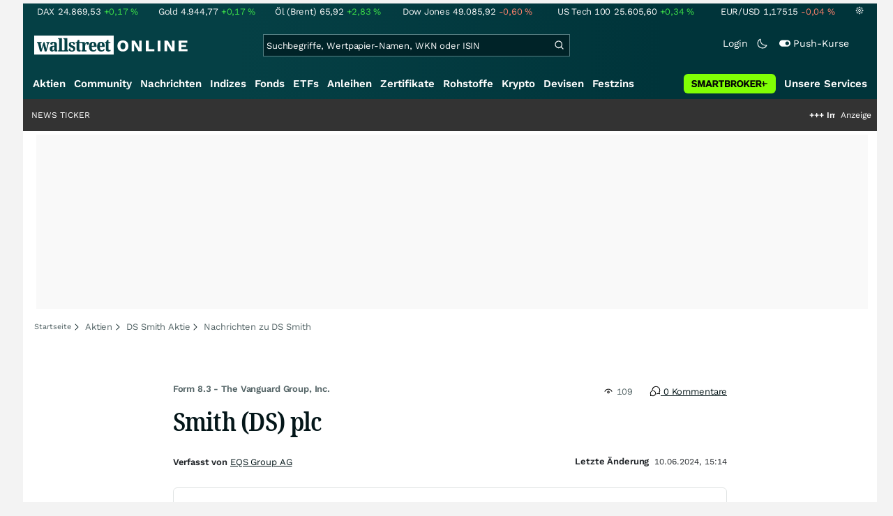

--- FILE ---
content_type: text/html; charset=utf-8
request_url: https://www.wallstreet-online.de/nachricht/18175506-form-8-3-the-vanguard-group-inc-smith-ds-plc
body_size: 85646
content:
<!DOCTYPE HTML><html lang="de">
<head>
    <title >Form 8.3 - The Vanguard Group, Inc.: Smith (DS) plc - 10.06.2024</title>

    <link rel="preload" as="font" type="font/woff2" crossorigin href="//assets.wallstreet-online.de/frontend/fonts/worksans/WorkSans-Regular.woff2" />
    <link rel="preload" as="font" type="font/woff2" crossorigin href="//assets.wallstreet-online.de/frontend/fonts/worksans/WorkSans-SemiBold.woff2" />
    <link rel="preload" as="font" type="font/woff2" crossorigin href="//assets.wallstreet-online.de/frontend/fonts/noto/NotoSerif-CondensedSemiBold.woff2" />
    <link rel="preload" as="font" type="font/woff2" crossorigin href="//www.wallstreet-online.de/fonts/glyphicons-halflings-regular.woff2" />

    <meta http-equiv="Content-Type" content="text/html; charset=utf-8"/>
    
            <meta name="content-language" content="EN"/>
        <meta property="og:locale" content="en_EN">
        <meta name="referrer" content="Origin-when-cross-origin"/>
    <meta name="msvalidate.01" content="4F0C20F3680B91E805F559B53D6EF2C3" />
    <meta name="google-site-verification" content="nLtcudgQb2ATlb2Hrd88PIXSww_aXh7w2bebxHeBdiY"/>
    <meta name="verification" content="c3a6a9777b1399d2365921f9e31bfa96" /> 
    <meta name="verification" content="05f7841d706fa0dea3a58644ebce84a6"/>
    <meta property="fb:page_id" content="261279345321"/>

    <meta name="apple-itunes-app" content="app-id=919496140">
    <meta name="google-play-app" content="app-id=de.wallstreet_online.woapp">

    <link rel="apple-touch-icon" href="//assets.wallstreet-online.de/frontend/img/apple-touch-iconWso.png?v=1"/>
    <link rel="shortcut icon" href="//assets.wallstreet-online.de/frontend/img/faviconWso.ico" type="image/ico" id="favicon"/>
    <meta name="viewport" content="width=device-width, initial-scale=1" />
    <meta name="robots" content="noodp,noindex,follow,max-image-preview:large" />
    <meta name="keywords" content="DS Smith Chart, DS Smith Kurs, DS Smith Aktie"/>
    <meta name="description" content="10.06.2024 - The Vanguard Group, Inc. ( ) Form 8.3 - The Vanguard Group, Inc.: Smith (DS) plc 10-Jun-2024 / 14:14 GMT/BST FORM 8.3   PUBLIC OPENING POSITION DISCLOSURE/DEALING DISCLOSURE BY  A PERSON WITH INTERESTS IN RELEVANT SECURITIES REPRESENTING 1% OR MORE ..."/>
    <meta property="twitter:card" content="summary"/>
    <meta property="twitter:site" content="@wotwitt"/>
    <meta property="twitter:domain" content="www.wallstreet-online.de"/>
    <meta property="og:image" content="https://assets.wallstreet-online.de/_media/6/source1280/size_645/eqs-group-1280.png"/>
    <meta property="fb:app_id" content="524817662280219"/>
    <meta property="fb:admins" content="100005231107387"/>
    <meta property="og:country-name" content="Germany"/>
    <meta property="og:site_name" content="wallstreetONLINE"/>
    <meta property="og:type" content="article"/>
    <meta property="article:published_time" content="2024-06-10 15:14:37"/>
    <meta property="og:url" content="https://www.wallstreet-online.de/nachricht/18175506-form-8-3-the-vanguard-group-inc-smith-ds-plc"/>
    <meta property="og:title" content="Smith (DS) plc"/>
    <meta property="og:image:secure_url" content="https://assets.wallstreet-online.de/_media/6/source1280/size_645/eqs-group-1280.png"/>
<link rel="canonical" href="https://www.wallstreet-online.de/nachricht/18175506-form-8-3-the-vanguard-group-inc-smith-ds-plc"/>
<link rel="alternate" href="android-app://de.wallstreet_online.woapp/woapp/de.wallstreet_online.link/nachricht/18175506"/>

 <script> !function () { var e = function () { var e, t = "__tcfapiLocator", a = [], n = window; for (; n;) { try { if (n.frames[t]) { e = n; break } } catch (e) { } if (n === window.top) break; n = n.parent } e || (!function e() { var a = n.document, r = !!n.frames[t]; if (!r) if (a.body) { var i = a.createElement("iframe"); i.style.cssText = "display:none", i.name = t, a.body.appendChild(i) } else setTimeout(e, 5); return !r }(), n.__tcfapi = function () { for (var e, t = arguments.length, n = new Array(t), r = 0; r < t; r++)n[r] = arguments[r]; if (!n.length) return a; if ("setGdprApplies" === n[0]) n.length > 3 && 2 === parseInt(n[1], 10) && "boolean" == typeof n[3] && (e = n[3], "function" == typeof n[2] && n[2]("set", !0)); else if ("ping" === n[0]) { var i = { gdprApplies: e, cmpLoaded: !1, cmpStatus: "stub" }; "function" == typeof n[2] && n[2](i) } else a.push(n) }, n.addEventListener("message", (function (e) { var t = "string" == typeof e.data, a = {}; try { a = t ? JSON.parse(e.data) : e.data } catch (e) { } var n = a.__tcfapiCall; n && window.__tcfapi(n.command, n.version, (function (a, r) { var i = { __tcfapiReturn: { returnValue: a, success: r, callId: n.callId } }; t && (i = JSON.stringify(i)), e.source.postMessage(i, "*") }), n.parameter) }), !1)) }; "undefined" != typeof module ? module.exports = e : e() }(); </script>
<script>sp_campaignEnv = "public";sp_privacyManagerId = 736710;var rejectAllRouteTimeout = function(){window.location.href = "/";};function cmpLoad() { window._sp_ = {config: {propertyHref: "https://www.wallstreet-online.de",accountId: 1529, baseEndpoint: "https://cdn.privacy-mgmt.com",joinHref: true,campaignEnv: sp_campaignEnv,events: {onMessageChoiceSelect: function (message_type, choice_id, choice_type_id) {switch(choice_id){case 13: window.location.href="/pur";break;case 15: window.location.href="/userzentrum/login?ref=/pur/O_ZSONM467EC56GGFLMJ";break;case 11: console.log("accept");break;default: console.log("choice_id no match");}},onPrivacyManagerAction: function (message_type, pmData) {if(message_type.purposeConsent === "none" && message_type.vendorConsent === "none"){console.log("TIMEOUT  ");setTimeout(	rejectAllRouteTimeout, 1000 );}},onError: function (message_type, errorCode, errorObject, userReset) {console.log("[SP] onError", []);console.log(message_type);console.log(errorCode);console.log(errorObject);console.log(userReset);}}}};$.ajax({url: "https://cdn.privacy-mgmt.com/wrapperMessagingWithoutDetection.js", dataType: "script", cache: true, async: true}).done(function() { console.log("done");} );}</script>
<link rel="stylesheet" type="text/css" title="Standard" href="//assets.wallstreet-online.de/frontend/css/bootstrap.202411281340.css" media="screen" />
<link rel="stylesheet" type="text/css" title="Standard" href="//assets.wallstreet-online.de/frontend/css/wso.202512221019.css" media="screen" />
<link rel="stylesheet" type="text/css" title="Standard" href="//assets.wallstreet-online.de/frontend/css/deploy.202601140800.css" media="screen" />
<link rel="stylesheet" type="text/css" title="Standard" href="//assets.wallstreet-online.de/frontend/css/news.202512041445.css" />
<link rel="stylesheet" type="text/css" title="Standard" href="//assets.wallstreet-online.de/frontend/css/newsslider.202506261051.css" />
<link rel="stylesheet" type="text/css" title="Standard" href="//assets.wallstreet-online.de/frontend/css/socialbookmark.202505271651.css" />
<link rel="stylesheet" type="text/css" title="Standard" href="//assets.wallstreet-online.de/frontend/css/tabs.202501151519.css" />
<link rel="stylesheet" type="text/css" title="Standard" href="//assets.wallstreet-online.de/frontend/css/responsive.202512221019.css" media="(max-width: 610px) and (max-aspect-ratio: 15/10)" />
<style>
img.avatar {float: left;margin-right:5px;width:35px;heigh:35px} #commentField {width:99%;height:150px;} button.button {margin-top:5px;font-size:11px} .modulecontent {position: relative;} .loginLayer {position: absolute;top: 0;left: 0;background-color: rgba(240, 240, 240, 0.75);height: 200px;width: 644px;} .loginLayer .btn-primary {margin-left: 20px;} .loginLayer div {position: absolute;top: 50%;left: 50%;background-color: #fff;box-shadow: 2px 4px 8px 0px rgba(0, 0, 0, 0.15);width: 550px;height: 116px;margin-top: -58px;margin-left: -275px;} .loginLayer div p {padding: 16px 16px 12px 16px;} .loginLayer div p.bottom {padding: 12px 16px 16px 16px;}
</style><script>var _gaq = [];var _moo_dataLayer = {event:[]}; var _moo_BROWSERPUSH=false; var _moo_ASSET_HOST='//assets.wallstreet-online.de/';var _moo_ASSET_INTERFIX_JS='';var _moo_ASSET_INTERFIX_CSS='';var _moo_FRONTEND_HOST='//www.wallstreet-online.de'; var _moo_DEVICE=''; var _moo_ADVERT='0'</script>
<meta property="fb:pages" content="261279345321" />

<!-- Google Tag Manager Opt-Out -->
<script>
    var gaDisableString = 'ga-disable-UA-2804995-1';

    function gaOptin() {
        document.cookie = gaDisableString + '=true; expires=Thu, 31 Dec 1970 23:59:59 UTC; path=/';
        window[gaDisableString] = false;
        alert('Das Google Analytics Tracking ist jetzt wieder aktiviert.');
    }
    function gaOptout() {
        document.cookie = gaDisableString + '=true; expires=Thu, 31 Dec 2099 23:59:59 UTC; path=/';
        window[gaDisableString] = true;
        alert('Das Google Analytics Tracking ist jetzt deaktiviert.');
    }

    if (document.cookie.indexOf(gaDisableString + '=true') > -1) {
        window[gaDisableString] = true;
    }
</script>
<!-- End Google Tag Manager Opt-Out -->
<!-- START  Google Ads - IAB TCF -->
<script>window['gtag_enable_tcf_support'] = true;</script>
<!-- END    Google Ads - IAB TCF -->

    </head>
<body>
<script>
        var storedTheme = localStorage.getItem('theme');
	const getPreferredTheme = () => {
            if (storedTheme) {
        	return storedTheme;
            }
            return window.matchMedia('(prefers-color-scheme: dark)').matches ? 'dark' : 'light'
	};
	const setTheme = function (theme) {
		if (theme === 'auto' && window.matchMedia('(prefers-color-scheme: dark)').matches) {
			theme = 'dark';
		}
		document.documentElement.setAttribute('data-bs-theme', theme);
	};
	setTheme(getPreferredTheme());
</script>
<noscript style="display: block; margin: 0 auto; width: 1168px;">
<div class="iconBox infoBox">
<span class="icons alertIcon"><span class="exclamationMark imgSvg"></span></span>
<span class="fw-bold">Um die volle Funktionalität der Webseite nutzen zu können, müssen Sie JavaScript in ihrem Browser aktivieren.</span>
</div>
</noscript>

<div id="pagecontainer">
    <div id="dsky1" class="d-none d-sm-block" style="top:24px"></div>
<div id="dsky2" class="d-none d-sm-block" style="top:24px"></div>

    <div id="page" class="default">

        
<div id="quickquotesHead" data-bs-theme="dark">
    <div class="position-relative"><table class="w-100"><tr><td class="text-nowrap pa-0 ma-0"><a href="/indizes/dax" title="DAX"><span>DAX</span><span class="d-none d-sm-inline"><span>24.869,53</span></span><span><span><span class="font green">+0,17&nbsp;<span class="quote_currency">%</span></span></span></span></a></td><td class="text-nowrap pa-0 ma-0"><a href="/rohstoffe/goldpreis" title="Gold"><span>Gold</span><span class="d-none d-sm-inline"><span>4.944,77</span></span><span><span><span class="font green">+0,17&nbsp;<span class="quote_currency">%</span></span></span></span></a></td><td class="text-nowrap pa-0 ma-0"><a href="/rohstoffe/oelpreis-brent" title="Öl (Brent)"><span>Öl (Brent)</span><span class="d-none d-sm-inline"><span>65,92</span></span><span><span><span class="font green">+2,83&nbsp;<span class="quote_currency">%</span></span></span></span></a></td><td class="text-nowrap pa-0 ma-0"><a href="/indizes/dowjones" title="Dow Jones"><span>Dow Jones</span><span class="d-none d-sm-inline"><span>49.085,92</span></span><span><span><span class="font red">-0,60&nbsp;<span class="quote_currency">%</span></span></span></span></a></td><td class="text-nowrap pa-0 ma-0 d-none d-sm-table-cell"><a href="/indizes/nasdaq100" title="US Tech 100"><span>US Tech 100</span><span class="d-none d-sm-inline"><span>25.605,60</span></span><span><span><span class="font green">+0,34&nbsp;<span class="quote_currency">%</span></span></span></span></a></td><td class="text-nowrap pa-0 ma-0 d-none d-sm-table-cell"><a href="/devisen/euro-us-dollar-eur-usd-kurs" title="EUR/USD"><span>EUR/USD</span><span class="d-none d-sm-inline"><span>1,17515</span></span><span><span><span class="font red">-0,04&nbsp;<span class="quote_currency">%</span></span></span></span></a></td><td class="text-nowrap pa-0 ma-0 d-none d-sm-inline-block"><a href="/userzentrum/einstellungen#tab=quoteline" title="Registrierte Nutzer können diese Kursleiste mit Ihren Werten individualisieren. Melden Sie sich jetzt kostenfrei an."><img title="Einstellungen" alt="Einstellungen" src="//assets.wallstreet-online.de/frontend/img/icons/icons/settings.svg" class="imgInvert" width="12" height="12"></a></td></tr></table></div></div>

<header id="sitehead">
    <div id="sitelogo">
        <a href="/">
            <img src="//assets.wallstreet-online.de/frontend/img/icons/logo/wallstreet-online-horizontal.svg" class="img-fluid d-block imgInvert" width="220" height="28" alt="wallstreetONLINE Logo" />
        </a>
    </div>
    <button type="button" class="search-btn d-inline-block d-sm-none" data-bs-toggle="collapse" data-bs-target="#navbarMenu" aria-label="Navigation">
        <img src=" //assets.wallstreet-online.de/frontend/img/icons/icons/search.svg" alt="Lupe" title="Lupe" class="imgInvert" style="width:22px;height:22px">
    </button>
    <div id="globalsearch" class="p-0">
        <form action="/suche/">
            <input type="hidden" value="" name="suche" />
                        
            
                                    <input id="search" type="text" value="" placeholder="Suchbegriffe, Wertpapier-Namen, WKN oder ISIN" data-placeholderlarge="Suchbegriffe, Wertpapier-Namen, WKN oder ISIN" data-placeholdersmall="Suchbegriffe, Wertpapier-Namen" name="q" class="searchkey" autocomplete="off" />
            <div class="buttonBox">
                <button type="submit" name="sa" value="Suche" aria-label="Suche"><img src=" //assets.wallstreet-online.de/frontend/img/icons/icons/search.svg" alt="Suche" aria-hidden="true" style="height:19px;width:19px"></button>
            </div>
            <img class="d-block d-sm-none removeSearch imgInvert cursor-pointer position-absolute" src=" //assets.wallstreet-online.de/frontend/img/icons/icons/cancel.svg" alt="Entfernen">
        </form>
                <div id="globalSearchResult" data-bs-theme="dark">
            <div id="topResults">
                <ul rel="Top"><li class="instrument" data-instrument="1699710"><a href="/rohstoffe/silberpreis"><span class="fadeBox">Silber</span><span class="searchType float-end pa-0 instrumentTypeFlag commodity">Rohstoff</span><span class="wknBox">474.441</span></a></li><li class="instrument" data-instrument="1699649"><a href="/rohstoffe/goldpreis"><span class="fadeBox">Gold</span><span class="searchType float-end pa-0 instrumentTypeFlag commodity">Rohstoff</span><span class="wknBox">404.587</span></a></li><li class="instrument" data-instrument="163025076"><a href="/indizes/f-i-n-e-x-us-dollar-index-dxy-index"><span class="fadeBox">F I N E X Us Dollar Index / Dxy Index</span><span class="searchType float-end pa-0 instrumentTypeFlag index">Index</span><span class="wknBox">374.027</span></a></li><li class="instrument" data-instrument="18279"><a href="/indizes/dax"><span class="fadeBox">DAX</span><span class="searchType float-end pa-0 instrumentTypeFlag index">Index</span><span class="wknBox">166.608</span></a></li><li class="instrument" data-instrument="278867974"><a href="/crypto/btc-usd"><span class="fadeBox">Bitcoin</span><span class="searchType float-end pa-0 instrumentTypeFlag crypto">Crypto</span><span class="wknBox">159.980</span></a></li><li class="instrument" data-instrument="13274"><a href="/aktien/rheinmetall-aktie"><span class="fadeBox">Rheinmetall</span><span class="searchType float-end pa-0 instrumentTypeFlag stock">Aktie</span><span class="wknBox">153.385</span></a></li><li class="instrument" data-instrument="451009152"><a href="/aktien/ca0203987072-almonty-industries-aktie"><span class="fadeBox">Almonty Industries</span><span class="searchType float-end pa-0 instrumentTypeFlag stock">Aktie</span><span class="wknBox">135.475</span></a></li><li class="instrument" data-instrument="246249632"><a href="/aktien/droneshield-aktie"><span class="fadeBox">DroneShield</span><span class="searchType float-end pa-0 instrumentTypeFlag stock">Aktie</span><span class="wknBox">130.389</span></a></li><li class="instrument" data-instrument="1699577"><a href="/rohstoffe/erdgaspreis"><span class="fadeBox">Erdgas</span><span class="searchType float-end pa-0 instrumentTypeFlag commodity">Rohstoff</span><span class="wknBox">116.174</span></a></li><li class="instrument" data-instrument="9450683"><a href="/aktien/a1cx3t-tesla-aktie"><span class="fadeBox">Tesla</span><span class="searchType float-end pa-0 instrumentTypeFlag stock">Aktie</span><span class="wknBox">102.342</span></a></li><li><a href="/diskussion/1390957-1/tages-trading-chancen-freitag-23-01-2026"><span class="fadeBox">Tages-Trading-Chancen am Freitag den 23.01.2026</span><span class="searchType float-end pa-0 instrumentTypeFlag discussion">Diskussion</span><span class="wknBox">16:08:30</span></a></li><li><a href="/nachricht/20408818-meilenstein-ersatz-twitter-vs-musk-threads-knackt-rekorde-ueberholt-x-smartphones"><span class="fadeBox">Meta vs. Musk: Threads knackt Rekorde und überholt X auf Smartphones</span><span class="searchType float-end pa-0 instrumentTypeFlag news">Nachricht</span><span class="wknBox">16:00:00</span></a></li><li><a href="/nachricht/20405773-endspiel-weltherrschaft-kampf-rohstoffe-insider-packt-wichtigstes-video"><span class="fadeBox">Kampf um Rohstoffe: INSIDER PACKT AUS - sein vielleicht wichtigstes Video! </span><span class="searchType float-end pa-0 instrumentTypeFlag news">Nachricht</span><span class="wknBox">01:34:00</span></a></li><li><a href="/nachricht/20408647-kursrallye-voraus-us-konsumgueter-riesen-jpmorgan-bullish"><span class="fadeBox">Bei diesem US-Konsumgüter-Riesen ist JPMorgan jetzt BULLISH!</span><span class="searchType float-end pa-0 instrumentTypeFlag news">Nachricht</span><span class="wknBox">15:30:00</span></a></li><li><a href="/nachricht/20404588-pottasche-markt-brummt-millennial-potash-phaenomenalen-ressourcenplus-explorer-entwickler-siebenmeilenstiefel"><span class="fadeBox">Millennial Potash mit phänomenalen Ressourcenplus! Vom Explorer zum Entwickler in Siebenmeilenstiefel!</span><span class="searchType float-end pa-0 instrumentTypeFlag news">Nachricht</span><span class="wknBox">05:39:00</span></a></li></ul><div class="footerBox">Top 15 der gesamten Suchanfragen der letzten 7 Tage</div>            </div>
            <div id="normalResults"></div>
        </div>
            </div>

    <div class="headerRight float-end fw-light">
                                <a href="https://www.wallstreet-online.de/userzentrum/login" data-href="https://www.wallstreet-online.de/userzentrum/login" id="loginLink" class="loginLink">
            <span class="float-start d-none d-sm-inline">Login</span>
            <img class="d-block d-sm-none" title="Login" src=" //assets.wallstreet-online.de/frontend/img/flaticon/user.svg" style="height:22px;width:22px;">
        </a>
                        <a href="#" id="lightDarkModeSwitch" class="float-start d-none d-sm-inline mal-3">
            <span class="float-start"></span>
            <img src=" //assets.wallstreet-online.de/frontend/img/icons/icons/half-moon.svg" class="imgInvert" alt="Light/Dark Switch" height="17" width="17">
        </a>
        <a href="#" id="pushAboSwitch" class="float-start d-none d-sm-inline mal-3" data-bs-toggle="modal" data-bs-target="#pushAboModal">
            <span class="float-start"></span>
            <img class="toggleIcon" src=" //assets.wallstreet-online.de/frontend/img/flaticon/toggle-on.svg" alt="Push Switch" aria-hidden="true"><span class="pushText">Push-Kurse</span>
        </a>
        <span class="d-none d-sm-inline-block" style="width:24px" id="lbpWrapper"></span>
            </div>
</header>
<div class="menuPlaceholder" id="menuPlaceholder"></div>
<nav id="csMooMenu" class="cs mooMenu">
    <div id="menuSticky"></div>
    <div id="menuSpace" class="d-none d-sm-block">
        <div class="menuBox l1"> <ul class="l1"> <li class="liL0 level0" data-navid="1"><a href="/aktien/aktienkurse" class="a level0">Aktien</a></li> <li class="liL0 level0" data-navid="2"><a href="/community" class="a level0">Community</a></li> <li class="current liL0 level0 current" data-navid="3"><a href="/nachrichten" class="a level0">Nachrichten</a></li> <li class="liL0 level0" data-navid="4"><a href="/indizes" class="a level0">Indizes</a></li> <li class="liL0 level0" data-navid="5"><a href="/fonds" class="a level0">Fonds</a></li> <li class="liL0 level0" data-navid="6"><a href="/etf" class="a level0">ETFs</a></li> <li class="liL0 level0" data-navid="7"><a href="/anleihen" class="a level0">Anleihen</a></li> <li class="liL0 level0" data-navid="10"><a href="/zertifikate" class="a level0">Zertifikate</a></li> <li class="liL0 level0" data-navid="20"><a href="/rohstoffe" class="a level0">Rohstoffe</a></li> <li class="liL0 level0" data-navid="21"><a href="/crypto" class="a level0">Krypto</a></li> <li class="liL0 level0" data-navid="22"><a href="/devisen" class="a level0">Devisen</a></li> <li class="liL0 level0" data-navid="23"><a href="/festzins" class="a level0">Festzins</a></li> <li class="ser liL0 level0" data-navid="24"> <div class="a ser level0"><span>Unsere Services</span></div> </li> <li class="sbMenuBanner level0"><a href="https://dwbdiv.smartbrokerplus.de/ts/94450/tsc?typ=r&amp;amc=performance.smartbroker.503409.514439.CRTaFiBeWLF&amp;smc4=website-navigation&amp;smc5=sbplus-logo-zum-depot" target="_blank" rel="noopener sponsored noreferrer nofollow" class="level0"><span>&nbsp;</span><img rel="//assets.wallstreet-online.de/frontend/img/smartbroker/SMARTBROKER_b.svg" src="//assets.wallstreet-online.de//frontend/img/blank.gif" class="loadOnSight m-0" alt="Smartbroker+"><span>&nbsp;</span></a></li> </ul> </div> <div class="menuL2Layer" id="navbarMenu"> <div class="menuBox l2 cs"> <ul class="l2 cs menuHover"></ul> </div> <div class="menuBox l2 cs"> <ul class="l2 cs menuHover"> <li class="boxHead newCol liL1 level1" data-navid="1.1"><a href="/aktien/aktienkurse" class="a boxHead newCol level1">Aktien</a></li> <li class="liL1 level2" data-navid="1.1.1"><a href="/nachrichten/aktien-indizes" class="a level2">Aktien News</a></li> <li class="liL1 level2" data-navid="1.1.2"><a href="/statistik/top-aktien-meistgesucht" class="a level2">Meistgesuchte Aktien</a></li> <li class="liL1 level2" data-navid="1.1.3"><a href="/aktien/statistik" class="a level2">Aktien Top & Flop</a></li> <li class="liL1 level2 respNone" data-navid="1.1.4"><a href="/statistik/top-50-deutsche-aktien" class="a level2">Top 50 Aktien Deutschland</a></li> <li class="liL1 level2 respNone" data-navid="1.1.5"><a href="/statistik/top-50-chinesische-aktien" class="a level2">Top 50 Aktien China</a></li> <li class="liL1 level2 respNone" data-navid="1.1.6"><a href="/statistik/top-50-amerikanische-aktien" class="a level2">Top 50 Aktien USA</a></li> <li class="liL1 level2" data-navid="1.1.7"><a href="/nachrichten/chartanalysen" class="a level2">Chartanalysen</a></li> <li class="liL1 level2" data-navid="1.1.8"><a href="/statistik/top-aktien-meistgehandelt" class="a level2">Top Volumen</a></li> <li class="liL1 level2" data-navid="1.1.9"><a href="/statistik/top-aktien-performance" class="a level2">Top Aktien Performance</a></li> <li class="liL1 level2" data-navid="1.1.10"><a href="/ipo" class="a level2">Börsengänge & IPOs</a></li> <li class="liL1 level2" data-navid="1.1.11"><a href="/aktien/insidertrades" class="a level2">Insidertrades</a></li> <li class="liL1 level2 respNone" data-navid="1.1.12"><a href="/aktien/analysten/rating" class="a level2">Analysten-Ratings</a></li> <li class="liL1 level2" data-navid="1.1.13"><a href="/aktien/aktien-suche" class="a level2">Aktienfinder</a></li> <li class="liL1 level2" data-navid="1.1.14"><a href="/aktien/insidertrades/filter" class="a level2">Insidertrades Suche</a></li> <li class="liL1 level2 respNone" data-navid="1.1.15"><a href="/aktien/signale/finder" class="a level2">Signalfinder</a></li> <li class="liL1 level2 respNone" data-navid="1.1.16"><a href="/aktien/signale" class="a level2">Chartsignale</a></li> </ul> </div> <div class="menuBox l2 cs"> <ul class="l2 cs menuHover"> <li class="boxHead newCol liL1 level1 respNone" data-navid="1.3"><a href="/aktien/trends" class="a boxHead newCol level1">Trends</a></li> <li class="liL1 level2 respNone" data-navid="1.3.1"><a href="/statistik/trending-stocks" class="a level2">wO Trends</a></li> <li class="liL1 level2 respNone" data-navid="1.3.2"><a href="/aktien/branche" class="a level2">Aktien Branchenübersicht</a></li> <li class="liL1 level2 respNone" data-navid="1.3.3"><a href="/aktien/branche/oel-gas-aktien" class="a level2">Öl- und Gas Aktien</a></li> <li class="liL1 level2 respNone" data-navid="1.3.4"><a href="/aktien/nvidia-aktie" class="a level2">Nvidia Aktie</a></li> <li class="liL1 level2 respNone" data-navid="1.3.5"><a href="/aktien/branche/halbleiter-aktien" class="a level2">Halbleiter Aktien</a></li> <li class="liL1 level2 respNone" data-navid="1.3.6"><a href="/aktien/a1cx3t-tesla-aktie" class="a level2">Tesla Aktie</a></li> <li class="liL1 level2 respNone" data-navid="1.3.7"><a href="/aktien/amazon-aktie" class="a level2">Amazon Aktie</a></li> <li class="liL1 level2 respNone" data-navid="1.3.8"><a href="aktien/droneshield-aktie" class="a level2">DroneShield Aktie</a></li> <li class="liL1 level2 respNone" data-navid="1.3.9"><a href="/aktien/rheinmetall-aktie" class="a level2">Rheinmetall Aktie</a></li> <li class="liL1 level2 respNone" data-navid="1.3.10"><a href="/aktien/byd-company-registered-h-aktie" class="a level2">BYD Aktie</a></li> <li class="liL1 level2 respNone" data-navid="1.3.11"><a href="/aktien/microsoft-aktie" class="a level2">Microsoft Aktie</a></li> <li class="liL1 level2 respNone" data-navid="1.3.12"><a href="/aktien/ca0203987072-almonty-industries-aktie" class="a level2">Almonty Industries Aktie</a></li> <li class="liL1 level2 respNone" data-navid="1.3.13"><a href="/aktien/alphabet-registered-a-aktie" class="a level2">Alphabet Aktie</a></li> <li class="liL1 level2 respNone" data-navid="1.3.14"><a href="/wikifolio" class="a level2">Wikifolio</a></li> </ul> </div> <div class="menuBox l2 cs"> <ul class="l2 cs menuHover"> <li class="boxHead newCol liL1 level1" data-navid="1.4"><a href="/dividendentermine" class="a boxHead newCol level1">Dividenden</a></li> <li class="liL1 level2 respNone" data-navid="1.4.1"><a href="/dividendentermine" class="a level2">Dividendentermine & News</a></li> <li class="liL1 level2" data-navid="1.4.2"><a href="/statistik/beste-aktien-dividenden" class="a level2">Beste Aktien Dividenden</a></li> </ul> </div> <div class="menuBox l2 cs"> <ul class="l2 cs menuHover"> <li class="boxHead newCol liL1 level1" data-navid="1.6"> <div class="a boxHead newCol level1">Termine</div> </li> <li class="liL1 level2" data-navid="1.6.1"><a href="/unternehmenstermine" class="a level2">Unternehmenstermine</a></li> <li class="liL1 level2" data-navid="1.6.2"><a href="/wirtschaftskalender" class="a level2">Wirtschaftskalender</a></li> <li class="liL1 level2 respNone" data-navid="1.6.4"><a href="/unternehmensportal" class="a level2">EQS Unternehmensportal</a></li> <li class="liL1 level2" data-navid="1.6.5"><a href="/boersenfeiertage" class="a level2">Börsenfeiertage</a></li> <li class="liL1 level2 respNone" data-navid="1.6.6"><a href="/boersenticker" class="a level2">Börsenticker</a></li> <li class="liL1 level2 respNone" data-navid="1.6.7"><a href="/webinarkalender" class="a level2">Webinarkalender</a></li> </ul> </div> <div class="menuBox l2 cs"> <ul class="l2 cs menuHover"> <li class="boxHead newCol liL1 level1" data-navid="2.1"><a href="/community" class="a boxHead newCol level1">Community</a></li> <li class="liL1 level2" data-navid="2.1.1"><a href="/community/foren.html" class="a level2">Foren</a></li> <li class="liL1 level2" data-navid="2.1.2"><a href="/community-statistik" class="a level2">Community-Statistik</a></li> <li class="liL1 level2 respNone" data-navid="2.1.3"><a href="/community/letzte-antworten.html" class="a level2">Letzte Antworten</a></li> <li class="liL1 level2" data-navid="2.1.4"><a href="/statistik/top-aktien-meistdiskutiert" class="a level2">Meistdiskutiert</a></li> <li class="liL1 level2" data-navid="2.1.5"><a href="/community-statistik" class="a level2">Meistbesuchte Foren</a></li> <li class="liL1 level2 respNone" data-navid="2.1.6"><a href="/community/letzte-neueintraege.html" class="a level2">Neue Diskussionen</a></li> <li class="liL1 level2 respNone" data-navid="2.1.7"><a href="/community/umfragen.html" class="a level2">Community Umfragen</a></li> <li class="liL1 level2 respNone" data-navid="2.1.8"><a href="/tools/postingfilter" class="a level2">Postingfilter</a></li> <li class="liL1 level2 respNone" data-navid="2.1.9"><a href="/community/tippspiel" class="a level2">DAX-Tippspiel</a></li> </ul> </div> <div class="menuBox l2 cs"> <ul class="l2 cs menuHover"> <li class="boxHead newCol liL1 level1 respNone" data-navid="2.2"> <div class="a boxHead newCol level1">Erste Schritte</div> </li> <li class="liL1 level2 respNone" data-navid="2.2.1"><a href="/nutzungsbedingungen#boardregeln" class="a level2">Boardregeln</a></li> <li class="liL1 level2 respNone" data-navid="2.2.2"><a href="/userzentrum/registrierung" class="a level2">Registrierung</a></li> <li class="liL1 level2 respNone" data-navid="2.2.3"><a href="/hilfe" class="a level2">FAQ</a></li> </ul> </div> <div class="menuBox l2 cs"> <ul class="l2 cs menuHover"> <li class="boxHead newCol liL1 level1" data-navid="3.2"><a href="/nachrichten" class="a boxHead newCol level1">Nachrichten</a></li> <li class="liL1 level2" data-navid="3.2.1"><a href="/video" class="a level2">wO TV & Videos</a></li> <li class="liL1 level2" data-navid="3.2.2"><a href="/nachrichten/aktien-indizes" class="a level2">Aktien Nachrichten</a></li> <li class="liL1 level2 respNone" data-navid="3.2.3"><a href="/nachrichten/anleihen" class="a level2">Anleihen Nachrichten</a></li> <li class="liL1 level2 respNone" data-navid="3.2.4"><a href="/nachrichten/cfd" class="a level2">CFD Nachrichten</a></li> <li class="liL1 level2 respNone" data-navid="3.2.5"><a href="/nachrichten/devisen" class="a level2">Devisen Nachrichten</a></li> <li class="liL1 level2 respNone" data-navid="3.2.6"><a href="/nachrichten/etf" class="a level2">ETF Nachrichten</a></li> <li class="liL1 level2 respNone" data-navid="3.2.7"><a href="/nachrichten/fonds" class="a level2">Fonds Nachrichten</a></li> <li class="liL1 level2 respNone" data-navid="3.2.8"><a href="/nachrichten/kryptowaehrungen" class="a level2">Kryptowährungen Nachrichten</a></li> <li class="liL1 level2 respNone" data-navid="3.2.9"><a href="/nachrichten/rohstoffe" class="a level2">Rohstoffe Nachrichten</a></li> <li class="liL1 level2 respNone" data-navid="3.2.10"><a href="/nachrichten/optionsscheine" class="a level2">Optionsscheine Nachrichten</a></li> <li class="liL1 level2 respNone" data-navid="3.2.11"><a href="/suche/?suche=newsResult" class="a level2">Nachrichten Suche</a></li> <li class="liL1 level2 respNone" data-navid="3.2.12"><a href="/nachrichten/autorenverzeichnis" class="a level2">Autoren</a></li> </ul> </div> <div class="menuBox l2 cs"> <ul class="l2 cs menuHover"> <li class="boxHead newCol liL1 level1 respNone" data-navid="3.3"><a href="/indizes/nachrichten" class="a boxHead newCol level1">Indizes Nachrichten</a></li> <li class="liL1 level2 respNone" data-navid="3.3.1"><a href="/indizes/dax/nachrichten#informerNews" class="a level2">DAX Nachrichten</a></li> <li class="liL1 level2 respNone" data-navid="3.3.2"><a href="/indizes/tecdax/nachrichten#informerNews" class="a level2">TecDAX Nachrichten</a></li> <li class="liL1 level2 respNone" data-navid="3.3.3"><a href="/indizes/mdax/nachrichten#informerNews" class="a level2">MDAX Nachrichten</a></li> <li class="liL1 level2 respNone" data-navid="3.3.4"><a href="/indizes/dowjones/nachrichten#informerNews" class="a level2">Dow Jones Nachrichten</a></li> <li class="liL1 level2 respNone" data-navid="3.3.5"><a href="/indizes/nasdaq-composite/nachrichten#informerNews" class="a level2">Nasdaq Nachrichten</a></li> <li class="liL1 level2 respNone" data-navid="3.3.6"><a href="/indizes/euro-stoxx-50/nachrichten#informerNews" class="a level2">Eurostoxx 50 Nachrichten</a></li> </ul> </div> <div class="menuBox l2 cs"> <ul class="l2 cs menuHover"> <li class="boxHead newCol liL1 level1" data-navid="3.4"> <div class="a boxHead newCol level1">Rubriken</div> </li> <li class="liL1 level2" data-navid="3.4.1"><a href="/nachrichten/autor/wallstreet-online-redaktion" class="a level2">Redaktion wO</a></li> <li class="liL1 level2" data-navid="3.4.2"><a href="/nachrichten/ad-hocs" class="a level2">Ad-hocs</a></li> <li class="liL1 level2 respNone" data-navid="3.4.3"><a href="/nachrichten/analysen" class="a level2">Analysen</a></li> <li class="liL1 level2 respNone" data-navid="3.4.4"><a href="/nachrichten/chartanalysen" class="a level2">Chartanalysen</a></li> <li class="liL1 level2 respNone" data-navid="3.4.5"><a href="/nachrichten/kommentare" class="a level2">Kommentare</a></li> <li class="liL1 level2 respNone" data-navid="3.4.6"><a href="/nachrichten/marktberichte" class="a level2">Marktberichte</a></li> <li class="liL1 level2 respNone" data-navid="3.4.7"><a href="/nachrichten/politik" class="a level2">Politik</a></li> <li class="liL1 level2 respNone" data-navid="3.4.8"><a href="/nachrichten/pressemitteilungen" class="a level2">Pressemitteilungen</a></li> <li class="liL1 level2 respNone" data-navid="3.4.9"><a href="/nachrichten/wirtschaft-konjunktur" class="a level2">Unternehmen</a></li> <li class="liL1 level2 respNone" data-navid="3.4.10"><a href="/nachrichten/weitere-nachrichten" class="a level2">Weitere Nachrichten</a></li> </ul> </div> <div class="menuBox l2 cs"> <ul class="l2 cs menuHover"> <li class="boxHead newCol liL1 level1" data-navid="3.5"> <div class="a boxHead newCol level1">Redaktion</div> </li> <li class="liL1 level2" data-navid="3.5.1"><a href="https://open.spotify.com/show/2zxb97ebxxoBqc0nZwtLi7" class="a level2">Podcast</a></li> </ul> </div> <div class="menuBox l2 cs"> <ul class="l2 cs menuHover"> <li class="boxHead newCol liL1 level1" data-navid="4.1"><a href="/indizes" class="a boxHead newCol level1">Indizes</a></li> <li class="liL1 level2 respNone" data-navid="4.1.1"><a href="/indizes/heatmap" class="a level2">Heatmaps Indizes</a></li> <li class="liL1 level2" data-navid="4.1.2"><a href="/indizes/dax" class="a level2">DAX</a></li> <li class="liL1 level2" data-navid="4.1.3"><a href="/indizes/mdax" class="a level2">MDAX</a></li> <li class="liL1 level2 respNone" data-navid="4.1.4"><a href="/indizes/sdax" class="a level2">SDAX</a></li> <li class="liL1 level2 respNone" data-navid="4.1.5"><a href="/indizes/tecdax" class="a level2">TecDAX</a></li> <li class="liL1 level2 respNone" data-navid="4.1.6"><a href="/indizes/dowjones" class="a level2">Dow Jones</a></li> <li class="liL1 level2" data-navid="4.1.7"><a href="/indizes/s-p-500-index" class="a level2">S&amp;P 500</a></li> <li class="liL1 level2 respNone" data-navid="4.1.8"><a href="/indizes/nasdaq-composite" class="a level2">NASDAQ 100</a></li> <li class="liL1 level2 respNone" data-navid="4.1.9"><a href="/indizes/euro-stoxx-50" class="a level2">Euro Stoxx 50</a></li> <li class="liL1 level2 respNone" data-navid="4.1.10"><a href="/indizes/smi" class="a level2">SMI</a></li> <li class="liL1 level2 respNone" data-navid="4.1.11"><a href="/indizes/atx" class="a level2">ATX</a></li> <li class="liL1 level2 respNone" data-navid="4.1.12"><a href="/indizes/nikkei225" class="a level2">Nikkei 225</a></li> <li class="liL1 level2 respNone" data-navid="4.1.13"><a href="/indizes/em-emerging-markets-index" class="a level2">Emerging Markets</a></li> <li class="liL1 level2 respNone" data-navid="4.1.14"><a href="/zinsen" class="a level2">Zinssätze</a></li> <li class="liL1 level2 respNone" data-navid="4.1.15"><a href="/zinsen/leitzins" class="a level2">Leitzins</a></li> </ul> </div> <div class="menuBox l2 cs"> <ul class="l2 cs menuHover"> <li class="boxHead newCol liL1 level1" data-navid="4.3"><a href="/indizes" class="a boxHead newCol level1">Top & Flop Listen</a></li> <li class="liL1 level2" data-navid="4.3.1"><a href="/indizes/dax/enthaltenewerte" class="a level2">DAX</a></li> <li class="liL1 level2 respNone" data-navid="4.3.2"><a href="/indizes/mdax/enthaltenewerte" class="a level2">MDAX</a></li> <li class="liL1 level2 respNone" data-navid="4.3.3"><a href="/indizes/sdax/enthaltenewerte" class="a level2">SDAX</a></li> <li class="liL1 level2 respNone" data-navid="4.3.4"><a href="/indizes/tecdax/enthaltenewerte" class="a level2">TecDAX</a></li> <li class="liL1 level2 respNone" data-navid="4.3.5"><a href="/indizes/dowjones/enthaltenewerte" class="a level2">Dow Jones</a></li> <li class="liL1 level2" data-navid="4.3.6"><a href="/indizes/s-p-500-index/enthaltenewerte" class="a level2">S&amp;P 500</a></li> <li class="liL1 level2 respNone" data-navid="4.3.7"><a href="/indizes/nasdaq-composite/enthaltenewerte" class="a level2">NASDAQ 100</a></li> <li class="liL1 level2 respNone" data-navid="4.3.8"><a href="/indizes/smi/enthaltenewerte" class="a level2">SMI</a></li> </ul> </div> <div class="menuBox l2 cs"> <ul class="l2 cs menuHover"> <li class="boxHead newCol liL1 level1" data-navid="5.1"><a href="/fonds" class="a boxHead newCol level1">Fonds</a></li> <li class="liL1 level2" data-navid="5.1.1"><a href="/fonds/top-performance-fonds" class="a level2">Top Performer Fonds</a></li> <li class="liL1 level2" data-navid="5.1.2"><a href="/fonds/meistgesuchte-fonds#tab=Aktienfonds" class="a level2">Aktienfonds</a></li> <li class="liL1 level2" data-navid="5.1.3"><a href="/fonds/meistgesuchte-fonds#tab=Rentenfonds" class="a level2">Rentenfonds</a></li> <li class="liL1 level2 respNone" data-navid="5.1.4"><a href="/fonds/meistgesuchte-fonds#tab=Immobilienfonds" class="a level2">Immobilienfonds</a></li> <li class="liL1 level2 respNone" data-navid="5.1.5"><a href="/fonds/meistgesuchte-fonds#tab=Geldmarktfonds" class="a level2">Geldmarktfonds</a></li> <li class="liL1 level2 respNone" data-navid="5.1.6"><a href="/fonds/meistgesuchte-fonds#tab=Rohstofffonds" class="a level2">Rohstofffonds</a></li> <li class="liL1 level2 respNone" data-navid="5.1.7"><a href="/fonds/fondsvergleich/DE0009848119" class="a level2">Fondsvergleich</a></li> <li class="liL1 level2 respNone" data-navid="5.1.8"><a href="/fonds/fonds-suche" class="a level2">Fonds Suche</a></li> </ul> </div> <div class="menuBox l2 cs"> <ul class="l2 cs menuHover"> <li class="boxHead newCol liL1 level1 respNone" data-navid="5.2"><a href="/nachrichten/fonds" class="a boxHead newCol level1">Fonds News</a></li> </ul> </div> <div class="menuBox l2 cs"> <ul class="l2 cs menuHover"> <li class="boxHead newCol liL1 level1" data-navid="6.1"><a href="/etf" class="a boxHead newCol level1">ETF</a></li> <li class="liL1 level2" data-navid="6.1.1"><a href="/etf/etf-suche" class="a level2">ETF Suche</a></li> <li class="liL1 level2" data-navid="6.1.2"><a href="/nachrichten/etf" class="a level2">ETF News</a></li> <li class="liL1 level2" data-navid="6.1.3"><a href="/etf/a0rpwh-ishares-core-msci-world-ucits-etf-usd-acc-share-class" class="a level2">MSCI World ETF</a></li> <li class="liL1 level2 respNone" data-navid="6.1.4"><a href="/etf/etf-suche/rc-aktien" class="a level2">Aktien ETFs</a></li> <li class="liL1 level2 respNone" data-navid="6.1.5"><a href="/etf/etf-suche/rc-anleihen" class="a level2">Anleihen ETFs</a></li> <li class="liL1 level2 respNone" data-navid="6.1.6"><a href="/etf/etf-suche/rc-rohstoffe" class="a level2">Rohstoff ETFs</a></li> <li class="liL1 level2 respNone" data-navid="6.1.7"><a href="/etf/etf-suche/rc-geldmarkt" class="a level2">Geldmarkt ETFs</a></li> <li class="liL1 level2 respNone" data-navid="6.1.8"><a href="/etf/topflop" class="a level2">Top & Flop ETFs</a></li> </ul> </div> <div class="menuBox l2 cs"> <ul class="l2 cs menuHover"> <li class="boxHead newCol liL1 level1" data-navid="6.2"> <div class="a boxHead newCol level1">ETF Specials</div> </li> <li class="liL1 level2" data-navid="6.2.1"><a href="/etf/etf-suche/sparplan" class="a level2">ETF Sparplan</a></li> <li class="liL1 level2" data-navid="6.2.2"><a href="/tools/sparplanrechner" class="a level2">Sparplanrechner</a></li> <li class="liL1 level2 respNone" data-navid="6.2.3"><a href="/etf/etfvergleich" class="a level2">ETF-Vergleich</a></li> </ul> </div> <div class="menuBox l2 cs"> <ul class="l2 cs menuHover"> <li class="boxHead newCol liL1 level1" data-navid="7.1"><a href="/anleihen" class="a boxHead newCol level1">Anleihen</a></li> <li class="liL1 level2" data-navid="7.1.1"><a href="/anleihen/anleihen-filter" class="a level2">Anleihen Suche</a></li> <li class="liL1 level2 respNone" data-navid="7.1.2"><a href="/anleihen/neuemissionen" class="a level2">Neuemissionen</a></li> <li class="liL1 level2 respNone" data-navid="7.1.3"><a href="/anleihen/emittenten" class="a level2">Anleihen Emittenten</a></li> <li class="liL1 level2 respNone" data-navid="7.1.4"><a href="/anleihen/wissen" class="a level2">Anleihen Wissen</a></li> <li class="liL1 level2" data-navid="7.1.5"><a href="/anleihen/top-flops" class="a level2">Top & Flop Anleihen</a></li> </ul> </div> <div class="menuBox l2 cs"> <ul class="l2 cs menuHover"> <li class="boxHead newCol liL1 level1" data-navid="10.1"><a href="/zertifikate" class="a boxHead newCol level1">Zertifikate</a></li> <li class="liL1 level2" data-navid="10.1.2"><a href="/zertifikate/zertifikate-suche/produkte/" class="a level2">Zertifikat Suche</a></li> <li class="liL1 level2" data-navid="10.1.3"><a href="/zertifikate/top-zertifikate" class="a level2">Top & Flop Zertifikate</a></li> <li class="liL1 level2 respNone" data-navid="10.1.4"><a href="/zertifikate/aktienanleihen" class="a level2">Aktienanleihen</a></li> <li class="liL1 level2 respNone" data-navid="10.1.5"><a href="/zertifikate/discount-zertifikate" class="a level2">Discount-Zertifikate</a></li> <li class="liL1 level2 respNone" data-navid="10.1.6"><a href="/zertifikate/meistgesuchte-zertifikate#tab=Express" class="a level2">Express-Zertifikate</a></li> <li class="liL1 level2 respNone" data-navid="10.1.7"><a href="/zertifikate/bonus-zertifikate" class="a level2">Bonus-Zertifikate</a></li> <li class="liL1 level2 respNone" data-navid="10.1.8"><a href="/zertifikate/sprint-zertifikate" class="a level2">Sprint-Zertifikate</a></li> <li class="liL1 level2 respNone" data-navid="10.1.9"><a href="/nachrichten/zertifikate" class="a level2">Zertifikate News</a></li> <li class="liL1 level2 respNone" data-navid="10.1.10"><a href="/zertifikate/outperformance-zertifikate" class="a level2">Outperformance-Zertifikate</a></li> </ul> </div> <div class="menuBox l2 cs"> <ul class="l2 cs menuHover"> <li class="boxHead newCol liL1 level1" data-navid="10.2"> <div class="a boxHead newCol level1">Hebelprodukte</div> </li> <li class="liL1 level2" data-navid="10.2.1"><a href="/knockouts/knockout-suche/produkte/" class="a level2">Knockouts Suche</a></li> <li class="liL1 level2" data-navid="10.2.2"><a href="/knockouts/top-knockouts" class="a level2">Top & Flop Knockouts</a></li> <li class="liL1 level2 respNone" data-navid="10.2.3"><a href="/knockouts" class="a level2">Knock-Out Zertifikate</a></li> <li class="liL1 level2 respNone" data-navid="10.2.4"><a href="/optionsscheine/optionsschein-suche/produkte/" class="a level2">Optionsschein Suche</a></li> <li class="liL1 level2 respNone" data-navid="10.2.5"><a href="/optionsscheine/top-optionsscheine" class="a level2">Top & Flop Optionsscheine</a></li> <li class="liL1 level2 respNone" data-navid="10.2.6"><a href="/optionsscheine" class="a level2">Optionsscheine</a></li> <li class="liL1 level2 respNone" data-navid="10.2.7"><a href="/zertifikate/meistgesuchte-zertifikate#tab=Faktor" class="a level2">Faktor Zertifikate</a></li> <li class="liL1 level2 respNone" data-navid="10.2.8"><a href="/nachrichten/derivate" class="a level2">Derivate News</a></li> <li class="liL1 level2 respNone" data-navid="10.2.9"><a href="/cfd" class="a level2">CFDs</a></li> </ul> </div> <div class="menuBox l2 cs"> <ul class="l2 cs menuHover"> <li class="boxHead newCol liL1 level1" data-navid="20.1"><a href="/rohstoffe" class="a boxHead newCol level1">Rohstoffe</a></li> <li class="liL1 level2" data-navid="20.1.8"><a href="/rohstoffe/rohstoff-aktien-gold" class="a level2">Rohstoffaktien</a></li> <li class="liL1 level2" data-navid="20.1.9"><a href="/etf/etf-suche/s-rohstoffe/" class="a level2">Rohstoff ETFs</a></li> <li class="liL1 level2 respNone" data-navid="20.1.10"><a href="/rohstoffe/goldpreis" class="a level2">Goldpreis</a></li> <li class="liL1 level2 respNone" data-navid="20.1.11"><a href="/rohstoffe/silberpreis" class="a level2">Silberpreis</a></li> <li class="liL1 level2 respNone" data-navid="20.1.12"><a href="/rohstoffe/oelpreis-brent" class="a level2">Ölpreis (Brent)</a></li> <li class="liL1 level2 respNone" data-navid="20.1.13"><a href="/rohstoffe/platinpreis" class="a level2">Platin</a></li> <li class="liL1 level2 respNone" data-navid="20.1.14"><a href="/rohstoffe/palladiumpreis" class="a level2">Palladium</a></li> </ul> </div> <div class="menuBox l2 cs"> <ul class="l2 cs menuHover"> <li class="boxHead newCol liL1 level1" data-navid="21.1"><a href="/crypto" class="a boxHead newCol level1">Kryptowährungen</a></li> <li class="liL1 level2 respNone" data-navid="21.1.1"><a href="/crypto/btc-eur" class="a level2">Bitcoin Kurs</a></li> <li class="liL1 level2 respNone" data-navid="21.1.2"><a href="/crypto/eth-eur" class="a level2">Ethereum Kurs</a></li> <li class="liL1 level2 respNone" data-navid="21.1.3"><a href="/crypto/bnb-eur" class="a level2">Binance Coin Kurs</a></li> <li class="liL1 level2 respNone" data-navid="21.1.4"><a href="/crypto/ada-eur" class="a level2">Cardano Kurs</a></li> <li class="liL1 level2 respNone" data-navid="21.1.5"><a href="/crypto/doge-eur" class="a level2">Dogecoin Kurs</a></li> <li class="liL1 level2 respNone" data-navid="21.1.6"><a href="/crypto/xrp-eur" class="a level2">Ripple Kurs</a></li> <li class="liL1 level2 respNone" data-navid="21.1.7"><a href="/crypto/bch-eur" class="a level2">Bitcoin Cash Kurs</a></li> <li class="liL1 level2 respNone" data-navid="21.1.8"><a href="/crypto/ltc-eur" class="a level2">Litecoin Kurs</a></li> <li class="liL1 level2 respNone" data-navid="21.1.9"><a href="/crypto/dot-eur" class="a level2">Polkadot Kurs</a></li> <li class="liL1 level2 respNone" data-navid="21.1.15"><a href="/waehrungsrechner#btc-usd" class="a level2">Kryptowährungsrechner</a></li> </ul> </div> <div class="menuBox l2 cs"> <ul class="l2 cs menuHover"> <li class="boxHead newCol liL1 level1" data-navid="22.1"><a href="/devisen" class="a boxHead newCol level1">Wichtige Devisenpaare</a></li> <li class="liL1 level2" data-navid="22.1.1"><a href="/devisen/euro-us-dollar-eur-usd-kurs" class="a level2">Euro-Dollar Kurs</a></li> <li class="liL1 level2 respNone" data-navid="22.1.2"><a href="/devisen/frankenkurs-euro-schweizer-franken-chf-eur-kurs" class="a level2">Euro-Franken Kurs</a></li> <li class="liL1 level2 respNone" data-navid="22.1.3"><a href="/devisen/euro-britisches-pfund-eur-gbp-kurs" class="a level2">Euro-Pfund Kurs</a></li> <li class="liL1 level2 respNone" data-navid="22.1.4"><a href="/devisen/euro-tuerkische-lira-eur-try-kurs" class="a level2">Türkische Lira Kurs</a></li> <li class="liL1 level2 respNone" data-navid="22.1.5"><a href="/devisen/euro-polnischer-zloty-eur-pln-kurs" class="a level2">Euro-Zloty Kurs</a></li> <li class="liL1 level2 respNone" data-navid="22.1.6"><a href="/devisen/rubelkurs-euro-russischer-rubel-eur-rub-kurs" class="a level2">Euro-Russische Rubel Kurs</a></li> <li class="liL1 level2 respNone" data-navid="22.1.7"><a href="/devisen/euro-thailaendischer-baht-eur-thb-kurs" class="a level2">Euro-Baht Kurs</a></li> <li class="liL1 level2 respNone" data-navid="22.1.8"><a href="/devisen/euro-tschechische-krone-eur-czk-kurs" class="a level2">Euro-Tschechische Krone Kurs</a></li> </ul> </div> <div class="menuBox l2 cs"> <ul class="l2 cs menuHover"> <li class="boxHead newCol liL1 level1" data-navid="22.3"><a href="/waehrungsrechner" class="a boxHead newCol level1">Währungsrechner</a></li> </ul> </div> <div class="menuBox l2 cs"> <ul class="l2 cs menuHover"> <li class="boxHead newCol liL1 level1" data-navid="23.1"><a href="/festzins" class="a boxHead newCol level1">Alternative festverzinsliche Anlageprodukte</a></li> </ul> </div> <div class="menuBox l2 cs"> <ul class="l2 cs menuHover"> <li class="boxHead newCol liL1 level1" data-navid="24.1"> <div class="a boxHead newCol level1">Tools</div> </li> <li class="liL1 level2 respNone" data-navid="24.1.1"><a href="/tools/derivate-cockpit" class="a level2">Derivate Cockpit</a></li> <li class="liL1 level2 respNone" data-navid="24.1.2"><a href="/tools/profit-maximizer" class="a level2">Profit Maximizer</a></li> <li class="liL1 level2 respNone" data-navid="24.1.3"><a href="/brokervergleich" class="a level2">Broker-Vergleich</a></li> <li class="liL1 level2" data-navid="24.1.4"><a href="/sparplan" class="a level2">Smartbroker+ Sparpläne</a></li> <li class="liL1 level2 respNone" data-navid="24.1.5"><a href="/tools/robo-advisor-vergleich" class="a level2">Robo-Advisor Vergleich</a></li> <li class="liL1 level2 respNone" data-navid="24.1.6"><a href="/widgets" class="a level2">Widgets</a></li> <li class="liL1 level2" data-navid="24.1.7"><a href="/waehrungsrechner" class="a level2">Währungsrechner</a></li> <li class="liL1 level2 respNone" data-navid="24.1.8"><a href="/tools/dividendenrechner" class="a level2">Dividendenrechner</a></li> <li class="liL1 level2" data-navid="24.1.9"><a href="/tools/sparplanrechner" class="a level2">Sparplanrechner</a></li> <li class="liL1 level2" data-navid="24.1.10"><a href="/smart-portfolio-guide" class="a level2">Smart Portfolio Guide</a></li> </ul> </div> <div class="menuBox l2 cs"> <ul class="l2 cs menuHover"> <li class="boxHead newCol liL1 level1 respNone" data-navid="24.2"><a href="/specials/sms-service-aktie-der-woche" class="a boxHead newCol level1">wO SMS Service</a></li> </ul> </div> <div class="menuBox l2 cs"> <ul class="l2 cs menuHover"> <li class="boxHead newCol liL1 level1 respNone" data-navid="24.3"><a href="/boersenlexikon" class="a boxHead newCol level1">Börsenlexikon</a></li> </ul> </div> <div class="menuBox l2 cs"> <ul class="l2 cs menuHover"> <li class="boxHead newCol liL1 level1" data-navid="24.4"><a href="/mobile" class="a boxHead newCol level1">wO Börsen App</a></li> </ul> </div> <div class="menuBox l2 cs"> <ul class="l2 cs menuHover"> <li class="boxHead newCol liL1 level1 respNone" data-navid="24.5"><a href="/specials" class="a boxHead newCol level1">Themen Special</a></li> </ul> </div> <div class="menuBox l2 cs"> <ul class="l2 cs menuHover"> <li class="boxHead newCol liL1 level1 respNone" data-navid="24.6"><a href="/nachrichten/boersenbriefe" class="a boxHead newCol level1">Börsendienste</a></li> </ul> </div> <div class="menuBox l2 cs"> <ul class="l2 cs menuHover"> <li class="boxHead newCol liL1 level1" data-navid="24.7"><a href="/newsletter" class="a boxHead newCol level1">wO Newsletter</a></li> </ul> </div> <div class="menuBox l2 cs"> <ul class="l2 cs menuHover"> <li class="boxHead newCol liL1 level1 respNone" data-navid="24.8"><a href="/ratgeber" class="a boxHead newCol level1">Ratgeber</a></li> <li class="sbMenuBanner level0"><a href="https://dwbdiv.smartbrokerplus.de/ts/94450/tsc?typ=r&amp;amc=performance.smartbroker.503409.514439.CRTaFiBeWLF&amp;smc4=website-navigation&amp;smc5=sbplus-logo-zum-depot" target="_blank" rel="noopener sponsored noreferrer nofollow" class="level0"><span>&nbsp;</span><img rel="//assets.wallstreet-online.de/frontend/img/smartbroker/SMARTBROKER_b.svg" src="//assets.wallstreet-online.de//frontend/img/blank.gif" class="loadOnSight m-0" alt="Smartbroker+"><span>&nbsp;</span></a></li> </ul> </div> <a id="socGenMenu" target="_blank" href="https://www.ideas-daily-us.de/informationen/abonnieren?utm_source=wallstreet-online&amp;utm_medium=produkt-branding-navigation-display&amp;utm_content=abonnieren&amp;utm_campaign=ideas-daily-us" rel="nofollow noopener"> <div><span class="socgenNote">Anzeige</span> <span>Ihr Wallstreet-Marktupdate: Alles für den US-Börsenstart – Jetzt anmelden!</span> <span class="socgenbtn">&nbsp;</span></div> </a></div>         <div class="clear"></div>
    </div>
</nav>
<div id="headOut" ></div>

    <div style="overflow:hidden" class="d-none d-sm-block col-12" id="mooTickerContainer">
        <ul id="mooTicker"></ul>
    </div>
        <div class="d-sm-none" id="mooTickerContainerMobile"></div>
    
<div class="clear"></div>
<div class="ad ad-zone ad-space ad-unit textads banner-ads banner_ads banner_ad banner-ad" style="position:absolute;top:0px;z-index:-1;"><img id="checkAd" alt="checkAd" src="//assets.wallstreet-online.de/frontend/img/ad.jpg" style="width:1px;height:1px;"></div>

<div id="afterhead" style="clear: both;"></div>
<div id="dban1" class="hidden-xs" style="min-height: 250px;"></div><div class="gridLayout fs " id="breadcrumb"><div class="container c1"  >
    <div class="module  first" >
    
    <div class="d-flex align-items-center flex-wrap"><a href="/">Startseite</a><img src="//assets.wallstreet-online.de/frontend/img/icons/icons/nav-arrow-right.svg" alt="vorwärts" style="width:16px;height:16px" class="imgSvg mar-1"><span class="product-caption-regular"><a href="/aktien/aktienkurse">Aktien</a></span><img src="//assets.wallstreet-online.de/frontend/img/icons/icons/nav-arrow-right.svg" alt="vorwärts" style="width:16px;height:16px" class="imgSvg mar-1"><span class="breadcrumbFadeout product-caption-regular"><a href="/aktien/ds-smith-aktie">DS Smith Aktie</a></span><img src="//assets.wallstreet-online.de/frontend/img/icons/icons/nav-arrow-right.svg" alt="vorwärts" style="width:16px;height:16px" class="imgSvg mar-1"><span class="breadcrumbFadeout notActive product-caption-regular">Nachrichten zu DS Smith</span></div><script type="application/ld+json">{"@context": "https://schema.org","@type": "BreadcrumbList","itemListElement":[{"@type": "ListItem","position":1,"name": "Startseite","item":{"@type": "WebPage","@id":"https://www.wallstreet-online.de"}},{"@type": "ListItem","position":2,"name": "Aktien","item":{"@type": "WebPage","@id":"https://www.wallstreet-online.de/aktien/aktienkurse"}},{"@type": "ListItem","position":3,"name": "DS Smith Aktie","item":{"@type": "WebPage","@id":"https://www.wallstreet-online.de/aktien/ds-smith-aktie"}},{"@type": "ListItem","position":4,"name": "Nachrichten zu DS Smith","item":{"@type": "WebPage","@id":"https://www.wallstreet-online.de/aktien/ds-smith-aktie/nachrichten"}}]}</script></div></div></div><div class="clear" id="beforeContent"><!-- --></div>

<div class="gridLayout fs " ><div class="container c1" id="26161" >
    <div class="clear"></div><div id="main_content" class="" >
<div class="module first  first" >
    
    
<div id="newsArticle">
<article id="newsArticleBlock">
<div class="topAssetTitle mat-8 col-sm-8 offset-sm-2 px-0">
    <div class="title d-flex flex-column ma-0">
        <span class="d-flex flex-column-reverse align-items-start justify-content-between flex-sm-row row-gap-2 ">
                        <h2 class="kicker float-start may-0 wer" itemprop="alternativeHeadline">
                Form 8.3 - The Vanguard Group, Inc.            </h2>
                        <span class="product-caption-regular">
                <hits class="product-caption-regular">
                                    <img title="109 Aufrufe" alt="109 Aufrufe" src=" //assets.wallstreet-online.de/frontend/img/icons/icons/eye-alt.svg" alt="Aufrufe" class="imgSvg position-relative" style="top:3px;height:16px;width:16px">&nbsp;109                                </hits>
                                                            <a href="#comments" title="Kommentare" class="mal-5 product-caption-regular-link"><img title="0 Kommentare" alt="0 Kommentare" src="//assets.wallstreet-online.de/frontend/img/icons/icons/multi-bubble.svg" class="imgSvg position-relative" style="top:3px;height:16px;width:16px">&nbsp;0&nbsp;Kommentare</a>
                                                                </span>
        </span>
        <h1 class="mat-3 mab-5" itemprop="headline">
            <headline>
            Smith (DS) plc            </headline>
        </h1>
    </div>
</div>


    <div id="articleSummary" class="bodyText mat-5 pa-5 col-sm-8 offset-sm-2">
      <div class="product-body-heading">Für Sie zusammengefasst</div>
      <ul class="mal-5 mat-3">
      <li>The Vanguard Group, Inc. discloses 4.50% stake in Smith (DS) plc on 07 June 2024.</li>
      <li>They own 62,094,525 relevant securities in Smith (DS) plc.</li>
      <li>The disclosure includes details of purchases and sales of 10p ordinary securities.</li>
    </ul></div>

<div class="content postingText bodyText px-0 col-sm-8 offset-sm-2 mab-9 ">


<div><table border="0" cellpadding="0" cellspacing="0">
  <tr>
    <td>
      <p>
        The Vanguard Group, Inc. ( )<br />
        Form 8.3 - The Vanguard Group, Inc.: Smith (DS) plc<br />
        <br />
        <span>10-Jun-2024 / 14:14 GMT/BST</span><br />
        <br />
      </p>
      <hr />
      <div>
        <div>
          <p style="margin-top:0pt; margin-bottom:0pt; text-align:right; font-size:10pt">
            <span style="font-family:Arial; font-weight:bold">FORM 8.3</span>
          </p>
        </div>
      </div>
    </td>
  </tr>
</table></div><div class="module c1 first" >
    
    <div id="nativendo-nachrichten" class="nativHeight"></div></div><div class="extract mab-0"><p style="margin-top:0pt; margin-bottom:0pt; text-align:center; font-size:10pt">
  <span style="font-family:Arial; font-weight:bold">&nbsp;</span>
</p>
<p style="margin-top:0pt; margin-bottom:0pt; text-align:center; font-size:10pt">
  <span style="font-family:Arial; font-weight:bold">PUBLIC OPENING POSITION DISCLOSURE/DEALING DISCLOSURE BY</span>
</p>
<p style="margin-top:0pt; margin-bottom:0pt; text-align:center; font-size:10pt">
  <span style="font-family:Arial; font-weight:bold">A PERSON WITH INTERESTS IN RELEVANT SECURITIES REPRESENTING 1% OR MORE</span>
</p>
<p style="margin-top:0pt; margin-bottom:0pt; text-align:center; font-size:10pt">
  <span style="font-family:Arial; font-weight:bold">Rule 8.3 of the Takeover Code (the “Code”)</span>
</p>
<p style="margin-top:0pt; margin-bottom:0pt; text-align:center; font-size:10pt">
  <span style="font-family:Arial; font-weight:bold">&nbsp;</span>
</p>
<p style="margin-top:0pt; margin-bottom:0pt; text-align:left; font-size:10pt">
  <span style="font-family:Arial; font-weight:bold">1.</span><span style="width:27.66pt; display:inline-block">&nbsp;</span><span style="font-family:Arial; font-weight:bold">KEY INFORMATION</span>
</p>
<p style="margin-top:0pt; margin-bottom:0pt; font-size:10pt">
  <span style="font-family:Arial; font-weight:bold">&nbsp;</span>
</p>
<table cellpadding="0" cellspacing="0" style="width:102.72%; border:0.75pt solid #000000; border-collapse:collapse">
  <tbody>
    <tr style="height:22pt">
      <td style=
      "width:60.18%; border-right-style:solid; border-right-width:0.75pt; border-bottom-style:solid; border-bottom-width:0.75pt; padding-right:5.03pt; padding-left:5.03pt; vertical-align:top">
        <p style="margin-top:0pt; margin-left:15pt; margin-bottom:0pt; text-indent:-15pt; font-size:10pt">
          <span style="font-family:Arial; font-weight:bold">(a)</span><span style="width:2.78pt; text-indent:0pt; display:inline-block">&nbsp;</span><span style=
          "font-family:Arial; font-weight:bold">Full name of discloser:</span>
        </p>
      </td>
      <td style=
      "width:39.82%; border-left-style:solid; border-left-width:0.75pt; border-bottom-style:solid; border-bottom-width:0.75pt; padding-right:5.03pt; padding-left:5.03pt; vertical-align:top">
        <p style="margin-top:0pt; margin-bottom:0pt; font-size:10pt">
          <span style="font-family:Arial">The Vanguard Group, Inc.</span>
        </p>
      </td>
    </tr>
    <tr style="height:22pt">
      <td style=
      "width:60.18%; border-top-style:solid; border-top-width:0.75pt; border-right-style:solid; border-right-width:0.75pt; border-bottom-style:solid; border-bottom-width:0.75pt; padding-right:5.03pt; padding-left:5.03pt; vertical-align:top">
        <p style="margin-top:0pt; margin-left:15pt; margin-bottom:0pt; text-indent:-15pt; font-size:10pt">
          <span style="font-family:Arial; font-weight:bold">(b)</span><span style="width:2.23pt; text-indent:0pt; display:inline-block">&nbsp;</span><span style=
          "font-family:Arial; font-weight:bold">Owner or controller of interests and short positions disclosed, if different from 1(a):</span>
        </p>
        <p style="margin-top:0pt; margin-left:15pt; margin-bottom:0pt; text-indent:-15pt; font-size:10pt">
          <span style="width:15pt; text-indent:0pt; display:inline-block">&nbsp;</span><span style="font-family:Arial; font-style:italic">The naming of nominee or vehicle companies is
          insufficient.</span><span style="font-family:Arial; font-style:italic">&nbsp;</span> <span style="font-family:Arial; font-style:italic">For a trust, the trustee(s), settlor and
          beneficiaries must be named.</span>
        </p>
      </td>
      <td style=
      "width:39.82%; border-top-style:solid; border-top-width:0.75pt; border-left-style:solid; border-left-width:0.75pt; border-bottom-style:solid; border-bottom-width:0.75pt; padding-right:5.03pt; padding-left:5.03pt; vertical-align:top">
        <p style="margin-top:0pt; margin-bottom:0pt; font-size:10pt">
          <span style="font-family:Arial">&nbsp;</span>
        </p>
      </td>
    </tr>
    <tr style="height:23.8pt">
      <td style=
      "width:60.18%; border-top-style:solid; border-top-width:0.75pt; border-right-style:solid; border-right-width:0.75pt; border-bottom-style:solid; border-bottom-width:0.75pt; padding-right:5.03pt; padding-left:5.03pt; vertical-align:top">
        <p style="margin-top:0pt; margin-left:15pt; margin-bottom:0pt; text-indent:-15pt; font-size:10pt">
          <span style="font-family:Arial; font-weight:bold">(c)</span><span style="width:2.78pt; text-indent:0pt; display:inline-block">&nbsp;</span><span style=
          "font-family:Arial; font-weight:bold">Name of offeror/offeree in relation to whose relevant securities this form relates:</span>
        </p>
        <p style="margin-top:0pt; margin-left:15pt; margin-bottom:0pt; text-indent:-15pt; font-size:10pt">
          <span style="width:15pt; text-indent:0pt; display:inline-block">&nbsp;</span><span style="font-family:Arial; font-style:italic">Use a separate form for each offeror/offeree</span>
        </p>
      </td>
      <td style=
      "width:39.82%; border-top-style:solid; border-top-width:0.75pt; border-left-style:solid; border-left-width:0.75pt; border-bottom-style:solid; border-bottom-width:0.75pt; padding-right:5.03pt; padding-left:5.03pt; vertical-align:top">
        <p style="margin-top:0pt; margin-bottom:0pt; font-size:10pt">
          <span style="font-family:Arial">Smith (DS) plc</span>
        </p>
      </td>
    </tr>
    <tr style="height:23.8pt">
      <td style=
      "width:60.18%; border-top-style:solid; border-top-width:0.75pt; border-right-style:solid; border-right-width:0.75pt; border-bottom-style:solid; border-bottom-width:0.75pt; padding-right:5.03pt; padding-left:5.03pt; vertical-align:top">
        <p style="margin-top:0pt; margin-left:15pt; margin-bottom:0pt; text-indent:-15pt; font-size:10pt">
          <span style="font-family:Arial; font-weight:bold">(d)</span><span style="width:2.23pt; text-indent:0pt; display:inline-block">&nbsp;</span><span style=
          "font-family:Arial; font-weight:bold">If an exempt fund manager connected with an offeror/offeree, state this and specify identity of offeror/offeree:</span>
        </p>
      </td>
      <td style=
      "width:39.82%; border-top-style:solid; border-top-width:0.75pt; border-left-style:solid; border-left-width:0.75pt; border-bottom-style:solid; border-bottom-width:0.75pt; padding-right:5.03pt; padding-left:5.03pt; vertical-align:top">
        <p style="margin-top:0pt; margin-bottom:0pt; font-size:10pt">
          <span style="font-family:Arial">&nbsp;</span>
        </p>
      </td>
    </tr>
    <tr style="height:23.8pt">
      <td style=
      "width:60.18%; border-top-style:solid; border-top-width:0.75pt; border-right-style:solid; border-right-width:0.75pt; border-bottom-style:solid; border-bottom-width:0.75pt; padding-right:5.03pt; padding-left:5.03pt; vertical-align:top">
        <p style="margin-top:0pt; margin-left:15pt; margin-bottom:0pt; text-indent:-15pt; font-size:10pt">
          <span style="font-family:Arial; font-weight:bold">(e)</span><span style="width:2.78pt; text-indent:0pt; display:inline-block">&nbsp;</span><span style=
          "font-family:Arial; font-weight:bold">Date position held/dealing undertaken:</span>
        </p>
        <p style="margin-top:0pt; margin-left:15pt; margin-bottom:0pt; text-indent:-15pt; font-size:10pt">
          <span style="width:15pt; text-indent:0pt; display:inline-block">&nbsp;</span><span style="font-family:Arial; font-style:italic">For an opening position disclosure, state the latest
          practicable date prior to the disclosure</span>
        </p>
      </td>
      <td style=
      "width:39.82%; border-top-style:solid; border-top-width:0.75pt; border-left-style:solid; border-left-width:0.75pt; border-bottom-style:solid; border-bottom-width:0.75pt; padding-right:5.03pt; padding-left:5.03pt; vertical-align:top">
        <p style="margin-top:0pt; margin-bottom:0pt; font-size:10pt">
          <span style="font-family:Arial">07 June 2024</span>
        </p>
      </td>
    </tr>
    <tr style="height:23.8pt">
      <td style="width:60.18%; border-top-style:solid; border-top-width:0.75pt; border-right-style:solid; border-right-width:0.75pt; padding-right:5.03pt; padding-left:5.03pt; vertical-align:top">
        <p style="margin-top:0pt; margin-left:15pt; margin-bottom:0pt; text-indent:-15pt; font-size:10pt">
          <span style="font-family:Arial; font-weight:bold">(f)</span><span style="width:5.01pt; text-indent:0pt; display:inline-block">&nbsp;</span><span style=
          "font-family:Arial; font-weight:bold">In addition to the company in 1(c) above, is the discloser making disclosures in respect of any other party to the offer?</span>
        </p>
        <p style="margin-top:0pt; margin-left:15pt; margin-bottom:0pt; text-indent:-15pt; font-size:10pt">
          <span style="width:15pt; text-indent:0pt; display:inline-block">&nbsp;</span><span style="font-family:Arial; font-style:italic">If it is a cash offer or possible cash offer, state
          “N/A”</span>
        </p>
      </td>
      <td style="width:39.82%; border-top-style:solid; border-top-width:0.75pt; border-left-style:solid; border-left-width:0.75pt; padding-right:5.03pt; padding-left:5.03pt; vertical-align:top">
        <p style="margin-top:0pt; margin-bottom:0pt; font-size:10pt">
          <span style="font-family:Arial; font-style:italic">Yes, International Paper Company</span>
        </p>
      </td>
    </tr>
  </tbody>
</table>
<p style="margin-top:0pt; margin-bottom:0pt; font-size:10pt">
  <span style="font-family:Arial">&nbsp;</span>
</p>
<p style="margin-top:0pt; margin-bottom:0pt; text-align:left; font-size:10pt">
  <span style="font-family:Arial; font-weight:bold">2.</span><span style="width:27.66pt; display:inline-block">&nbsp;</span><span style="font-family:Arial; font-weight:bold">POSITIONS OF THE PERSON
  MAKING THE DISCLOSURE</span>
</p>
<p style="margin-top:0pt; margin-bottom:0pt; text-align:left; font-size:10pt">
  <span style="font-family:Arial; font-weight:bold">&nbsp;</span>
</p>
<p style="margin-top:0pt; margin-bottom:0pt; text-align:left; font-size:10pt">
  <span style="font-family:Arial; font-style:italic">If there are positions or rights to subscribe to disclose in more than one class of relevant securities of the offeror or offeree named in 1(c),
  copy table 2(a) or (b) (as appropriate) for each additional class of relevant security.</span>
</p>
<p style="margin-top:0pt; margin-bottom:0pt; font-size:10pt">
  <span style="font-family:Arial; font-weight:bold">&nbsp;</span>
</p>
<ol style="margin:0pt; padding-left:0pt" type="a">
  <li style="margin-left:34.67pt; text-align:left; padding-left:19.33pt; font-family:Arial; font-size:10pt; font-weight:bold">
    <span>Interests and short positions in the relevant securities of the offeror or offeree to which the disclosure relates following the dealing (if any)</span>
  </li>
</ol>
<p style="margin-top:0pt; margin-bottom:0pt; font-size:10pt">
  <span style="font-family:Arial; font-weight:bold">&nbsp;</span>
</p>
<table cellpadding="0" cellspacing="0" style="width:102.72%; border:0.75pt solid #000000; border-collapse:collapse">
  <tbody>
    <tr>
      <td style=
      "width:37.82%; border-right-style:solid; border-right-width:0.75pt; border-bottom-style:solid; border-bottom-width:0.75pt; padding-right:5.03pt; padding-left:5.03pt; vertical-align:top">
        <p style="margin-top:0pt; margin-bottom:0pt; font-size:10pt">
          <span style="font-family:Arial; font-weight:bold">Class of relevant security:</span>
        </p>
        <p style="margin-top:0pt; margin-bottom:0pt; font-size:10pt">
          <span style="font-family:Arial; font-weight:bold">&nbsp;</span>
        </p>
      </td>
      <td colspan="4" style=
      "border-left-style:solid; border-left-width:0.75pt; border-bottom-style:solid; border-bottom-width:0.75pt; padding-right:5.03pt; padding-left:5.03pt; vertical-align:bottom">
        <p style="margin-top:0pt; margin-bottom:0pt; text-align:center; font-size:10pt">
          <span style="font-family:Arial">10p ordinary</span>
        </p>
      </td>
    </tr>
    <tr>
      <td style=
      "width:37.82%; border-top-style:solid; border-top-width:0.75pt; border-right-style:solid; border-right-width:0.75pt; padding-right:5.03pt; padding-left:5.03pt; vertical-align:top; background-color:#808080">
        <p style="margin-top:0pt; margin-bottom:0pt; font-size:10pt">
          <span style="font-family:Arial; font-weight:bold">&nbsp;</span>
        </p>
        <p style="margin-top:0pt; margin-bottom:0pt; font-size:10pt">
          <span style="font-family:Arial; font-weight:bold">&nbsp;</span>
        </p>
      </td>
      <td colspan="2" style="border-style:solid; border-width:0.75pt; padding-right:5.03pt; padding-left:5.03pt; vertical-align:top">
        <p style="margin-top:0pt; margin-bottom:0pt; text-align:center; font-size:10pt">
          <span style="font-family:Arial; font-weight:bold">Interests</span>
        </p>
      </td>
      <td colspan="2" style=
      "border-top-style:solid; border-top-width:0.75pt; border-left-style:solid; border-left-width:0.75pt; border-bottom-style:solid; border-bottom-width:0.75pt; padding-right:5.03pt; padding-left:5.03pt; vertical-align:top">
        <p style="margin-top:0pt; margin-bottom:0pt; text-align:center; font-size:10pt">
          <span style="font-family:Arial; font-weight:bold">Short positions</span>
        </p>
      </td>
    </tr>
    <tr>
      <td style=
      "width:37.82%; border-right-style:solid; border-right-width:0.75pt; border-bottom-style:solid; border-bottom-width:0.75pt; padding-right:5.03pt; padding-left:5.03pt; vertical-align:top; background-color:#808080">
        <p style="margin-top:0pt; margin-bottom:0pt; font-size:10pt">
          <span style="font-family:Arial; font-weight:bold">&nbsp;</span>
        </p>
      </td>
      <td style="width:21.4%; border-style:solid; border-width:0.75pt; padding-right:5.03pt; padding-left:5.03pt; vertical-align:top">
        <p style="margin-top:0pt; margin-bottom:0pt; text-align:center; font-size:10pt">
          <span style="font-family:Arial; font-weight:bold">Number</span>
        </p>
      </td>
      <td style="width:9.72%; border-style:solid; border-width:0.75pt; padding-right:5.03pt; padding-left:5.03pt; vertical-align:top">
        <p style="margin-top:0pt; margin-bottom:0pt; text-align:center; font-size:10pt">
          <span style="font-family:Arial; font-weight:bold">%</span>
        </p>
      </td>
      <td style="width:21.38%; border-style:solid; border-width:0.75pt; padding-right:5.03pt; padding-left:5.03pt; vertical-align:top">
        <p style="margin-top:0pt; margin-bottom:0pt; text-align:center; font-size:10pt">
          <span style="font-family:Arial; font-weight:bold">Number</span>
        </p>
      </td>
      <td style=
      "width:9.7%; border-top-style:solid; border-top-width:0.75pt; border-left-style:solid; border-left-width:0.75pt; border-bottom-style:solid; border-bottom-width:0.75pt; padding-right:5.03pt; padding-left:5.03pt; vertical-align:top">
        <p style="margin-top:0pt; margin-bottom:0pt; text-align:center; font-size:10pt">
          <span style="font-family:Arial; font-weight:bold">%</span>
        </p>
      </td>
    </tr>
    <tr>
      <td style=
      "width:37.82%; border-top-style:solid; border-top-width:0.75pt; border-right-style:solid; border-right-width:0.75pt; border-bottom-style:solid; border-bottom-width:0.75pt; padding-right:5.03pt; padding-left:5.03pt; vertical-align:top">
        <p style="margin-top:0pt; margin-left:15pt; margin-bottom:0pt; text-indent:-15pt; font-size:10pt">
          <span style="font-family:Arial; font-weight:bold">(1)</span><span style="width:2.78pt; text-indent:0pt; display:inline-block">&nbsp;</span><span style=
          "font-family:Arial; font-weight:bold">Relevant securities owned and/or controlled:</span>
        </p>
      </td>
      <td style="width:21.4%; border-style:solid; border-width:0.75pt; padding-right:5.03pt; padding-left:5.03pt; vertical-align:top">
        <p style="margin-top:0pt; margin-bottom:0pt; text-align:center; font-size:10pt">
          <span style="font-family:Arial">62,094,525</span>
        </p>
      </td>
      <td style="width:9.72%; border-style:solid; border-width:0.75pt; padding-right:5.03pt; padding-left:5.03pt; vertical-align:top">
        <p style="margin-top:0pt; margin-bottom:0pt; text-align:center; font-size:10pt">
          <span style="font-family:Arial">4.50%</span>
        </p>
      </td>
      <td style="width:21.38%; border-style:solid; border-width:0.75pt; padding-right:5.03pt; padding-left:5.03pt; vertical-align:top">
        <p style="margin-top:0pt; margin-bottom:0pt; text-align:center; font-size:10pt">
          <span style="font-family:Arial">&nbsp;</span>
        </p>
      </td>
      <td style=
      "width:9.7%; border-top-style:solid; border-top-width:0.75pt; border-left-style:solid; border-left-width:0.75pt; border-bottom-style:solid; border-bottom-width:0.75pt; padding-right:5.03pt; padding-left:5.03pt; vertical-align:top">
        <p style="margin-top:0pt; margin-bottom:0pt; text-align:center; font-size:10pt">
          <span style="font-family:Arial">&nbsp;</span>
        </p>
      </td>
    </tr>
    <tr>
      <td style=
      "width:37.82%; border-top-style:solid; border-top-width:0.75pt; border-right-style:solid; border-right-width:0.75pt; border-bottom-style:solid; border-bottom-width:0.75pt; padding-right:5.03pt; padding-left:5.03pt; vertical-align:top">
        <p style="margin-top:0pt; margin-left:15pt; margin-bottom:0pt; text-indent:-15pt; font-size:10pt">
          <span style="font-family:Arial; font-weight:bold">(2)</span><span style="width:2.78pt; text-indent:0pt; display:inline-block">&nbsp;</span><span style=
          "font-family:Arial; font-weight:bold">Cash-settled derivatives:</span>
        </p>
        <p style="margin-top:0pt; margin-left:15pt; margin-bottom:0pt; text-indent:-15pt; font-size:10pt">
          <span style="font-family:Arial; font-weight:bold">&nbsp;</span>
        </p>
      </td>
      <td style="width:21.4%; border-style:solid; border-width:0.75pt; padding-right:5.03pt; padding-left:5.03pt; vertical-align:top">
        <p style="margin-top:0pt; margin-bottom:0pt; text-align:center; font-size:10pt">
          <span style="font-family:Arial; font-weight:bold">&nbsp;</span>
        </p>
      </td>
      <td style="width:9.72%; border-style:solid; border-width:0.75pt; padding-right:5.03pt; padding-left:5.03pt; vertical-align:top">
        <p style="margin-top:0pt; margin-bottom:0pt; text-align:center; font-size:10pt">
          <span style="font-family:Arial; font-weight:bold">&nbsp;</span>
        </p>
      </td>
      <td style="width:21.38%; border-style:solid; border-width:0.75pt; padding-right:5.03pt; padding-left:5.03pt; vertical-align:top">
        <p style="margin-top:0pt; margin-bottom:0pt; text-align:center; font-size:10pt">
          <span style="font-family:Arial; font-weight:bold">&nbsp;</span>
        </p>
      </td>
      <td style=
      "width:9.7%; border-top-style:solid; border-top-width:0.75pt; border-left-style:solid; border-left-width:0.75pt; border-bottom-style:solid; border-bottom-width:0.75pt; padding-right:5.03pt; padding-left:5.03pt; vertical-align:top">
        <p style="margin-top:0pt; margin-bottom:0pt; text-align:center; font-size:10pt">
          <span style="font-family:Arial; font-weight:bold">&nbsp;</span>
        </p>
      </td>
    </tr>
    <tr>
      <td style=
      "width:37.82%; border-top-style:solid; border-top-width:0.75pt; border-right-style:solid; border-right-width:0.75pt; border-bottom-style:solid; border-bottom-width:0.75pt; padding-right:5.03pt; padding-left:5.03pt; vertical-align:top">
        <p style="margin-top:0pt; margin-left:15pt; margin-bottom:0pt; text-indent:-15pt; font-size:10pt">
          <span style="font-family:Arial; font-weight:bold">(3)</span><span style="width:2.78pt; text-indent:0pt; display:inline-block">&nbsp;</span><span style=
          "font-family:Arial; font-weight:bold">Stock-settled derivatives (including options) and agreements to purchase/sell:</span>
        </p>
      </td>
      <td style="width:21.4%; border-style:solid; border-width:0.75pt; padding-right:5.03pt; padding-left:5.03pt; vertical-align:top">
        <p style="margin-top:0pt; margin-bottom:0pt; text-align:center; font-size:10pt">
          <span style="font-family:Arial; font-weight:bold">&nbsp;</span>
        </p>
      </td>
      <td style="width:9.72%; border-style:solid; border-width:0.75pt; padding-right:5.03pt; padding-left:5.03pt; vertical-align:top">
        <p style="margin-top:0pt; margin-bottom:0pt; text-align:center; font-size:10pt">
          <span style="font-family:Arial; font-weight:bold">&nbsp;</span>
        </p>
      </td>
      <td style="width:21.38%; border-style:solid; border-width:0.75pt; padding-right:5.03pt; padding-left:5.03pt; vertical-align:top">
        <p style="margin-top:0pt; margin-bottom:0pt; text-align:center; font-size:10pt">
          <span style="font-family:Arial; font-weight:bold">&nbsp;</span>
        </p>
      </td>
      <td style=
      "width:9.7%; border-top-style:solid; border-top-width:0.75pt; border-left-style:solid; border-left-width:0.75pt; border-bottom-style:solid; border-bottom-width:0.75pt; padding-right:5.03pt; padding-left:5.03pt; vertical-align:top">
        <p style="margin-top:0pt; margin-bottom:0pt; text-align:center; font-size:10pt">
          <span style="font-family:Arial; font-weight:bold">&nbsp;</span>
        </p>
      </td>
    </tr>
    <tr>
      <td style="width:37.82%; border-top-style:solid; border-top-width:0.75pt; border-right-style:solid; border-right-width:0.75pt; padding-right:5.03pt; padding-left:5.03pt; vertical-align:top">
        <p style="margin-top:0pt; margin-bottom:0pt; font-size:10pt">
          <span style="font-family:Arial; font-weight:bold">&nbsp;</span>
        </p>
        <p style="margin-top:0pt; margin-left:15pt; margin-bottom:0pt; text-indent:-15pt; font-size:10pt">
          <span style="width:15pt; text-indent:0pt; display:inline-block">&nbsp;</span><span style="font-family:Arial; font-weight:bold">TOTAL:</span>
        </p>
      </td>
      <td style=
      "width:21.4%; border-top-style:solid; border-top-width:0.75pt; border-right-style:solid; border-right-width:0.75pt; border-left-style:solid; border-left-width:0.75pt; padding-right:5.03pt; padding-left:5.03pt; vertical-align:top">
        <p style="margin-top:0pt; margin-bottom:0pt; text-align:center; font-size:10pt">
          <span style="font-family:Arial">62,094,525</span>
        </p>
      </td>
      <td style=
      "width:9.72%; border-top-style:solid; border-top-width:0.75pt; border-right-style:solid; border-right-width:0.75pt; border-left-style:solid; border-left-width:0.75pt; padding-right:5.03pt; padding-left:5.03pt; vertical-align:top">
        <p style="margin-top:0pt; margin-bottom:0pt; text-align:center; font-size:10pt">
          <span style="font-family:Arial">4.50%</span>
        </p>
      </td>
      <td style=
      "width:21.38%; border-top-style:solid; border-top-width:0.75pt; border-right-style:solid; border-right-width:0.75pt; border-left-style:solid; border-left-width:0.75pt; padding-right:5.03pt; padding-left:5.03pt; vertical-align:top">
        <p style="margin-top:0pt; margin-bottom:0pt; text-align:center; font-size:10pt">
          <span style="font-family:Arial">&nbsp;</span>
        </p>
      </td>
      <td style="width:9.7%; border-top-style:solid; border-top-width:0.75pt; border-left-style:solid; border-left-width:0.75pt; padding-right:5.03pt; padding-left:5.03pt; vertical-align:top">
        <p style="margin-top:0pt; margin-bottom:0pt; text-align:center; font-size:10pt">
          <span style="font-family:Arial">&nbsp;</span>
        </p>
      </td>
    </tr>
  </tbody>
</table>
<p style="margin-top:0pt; margin-bottom:0pt; font-size:10pt">
  <span style="font-family:Arial">&nbsp;</span>
</p>
<p style="margin-top:0pt; margin-bottom:0pt; font-size:10pt">
  <span style="font-family:Arial; font-style:italic">All interests and all short positions should be disclosed.</span>
</p>
<p style="margin-top:0pt; margin-bottom:0pt; font-size:10pt">
  <span style="font-family:Arial">&nbsp;</span>
</p>
<p style="margin-top:0pt; margin-bottom:0pt; font-size:10pt">
  <span style="font-family:Arial; font-style:italic">Details of any open stock-settled derivative positions (including traded options), or agreements to purchase or sell relevant securities, should
  be given on a Supplemental Form</span><span style="font-family:Arial; font-style:italic">&nbsp;</span><span style="font-family:Arial; font-style:italic">8 (Open Positions).</span>
</p>
<p style="margin-top:0pt; margin-bottom:0pt; font-size:10pt">
  <span style="font-family:Arial">&nbsp;</span>
</p>
<p style="margin-top:0pt; margin-left:36pt; margin-bottom:0pt; text-indent:-36pt; text-align:left; page-break-inside:avoid; page-break-after:avoid; font-size:10pt">
  <span style="font-family:Arial; font-weight:bold">(b)</span><span style="width:23.23pt; text-indent:0pt; display:inline-block">&nbsp;</span><span style="font-family:Arial; font-weight:bold">Rights
  to subscribe for new securities (including directors’ and other employee options)</span>
</p>
<p style="margin-top:0pt; margin-bottom:0pt; page-break-inside:avoid; page-break-after:avoid">
  <span style="font-family:Arial">&nbsp;</span>
</p>
<table cellpadding="0" cellspacing="0" style="width:100%!important; border:0.75pt solid #000000; border-collapse:collapse">
  <tbody>
    <tr style="height:22pt">
      <td style=
      "width:48.1%; border-right-style:solid; border-right-width:0.75pt; border-bottom-style:solid; border-bottom-width:0.75pt; padding-right:5.03pt; padding-left:5.03pt; vertical-align:top">
        <p style="margin-top:0pt; margin-bottom:0pt; page-break-inside:avoid; page-break-after:avoid; font-size:10pt">
          <span style="font-family:Arial; font-weight:bold">Class of relevant security in relation to which subscription right exists:</span>
        </p>
      </td>
      <td style="width:51.9%; border-left-style:solid; border-left-width:0.75pt; border-bottom-style:solid; border-bottom-width:0.75pt; padding-right:5.03pt; padding-left:5.03pt; vertical-align:top">
        <p style="margin-top:0pt; margin-bottom:0pt; page-break-inside:avoid; page-break-after:avoid; font-size:10pt">
          <span style="font-family:Arial; font-weight:bold">&nbsp;</span>
        </p>
      </td>
    </tr>
    <tr style="height:22pt">
      <td style="width:48.1%; border-top-style:solid; border-top-width:0.75pt; border-right-style:solid; border-right-width:0.75pt; padding-right:5.03pt; padding-left:5.03pt; vertical-align:top">
        <p style="margin-top:0pt; margin-bottom:0pt; font-size:10pt">
          <span style="font-family:Arial; font-weight:bold">Details, including nature of the rights concerned and relevant percentages:</span>
        </p>
      </td>
      <td style="width:51.9%; border-top-style:solid; border-top-width:0.75pt; border-left-style:solid; border-left-width:0.75pt; padding-right:5.03pt; padding-left:5.03pt; vertical-align:top">
        <p style="margin-top:0pt; margin-bottom:0pt; text-align:justify; font-size:10pt">
          <span style="font-family:Arial; font-weight:bold">&nbsp;</span>
        </p>
      </td>
    </tr>
  </tbody>
</table>
<p style="margin-top:0pt; margin-bottom:0pt; text-align:left; font-size:10pt">
  <span style="font-family:Arial; font-weight:bold">&nbsp;</span>
</p>
<p style="margin-top:0pt; margin-bottom:0pt; font-size:10pt">
  <span style="font-family:Arial; font-style:italic">&nbsp;</span>
</p>
<p style="margin-top:0pt; margin-bottom:0pt; text-align:left; font-size:10pt">
  <span style="font-family:Arial; font-weight:bold">3.</span><span style="width:27.66pt; display:inline-block">&nbsp;</span><span style="font-family:Arial; font-weight:bold">DEALINGS (IF ANY) BY THE
  PERSON MAKING THE DISCLOSURE</span>
</p>
<p style="margin-top:0pt; margin-bottom:0pt; font-size:10pt">
  <span style="font-family:Arial">&nbsp;</span>
</p>
<p style="margin-top:0pt; margin-bottom:0pt; font-size:10pt">
  <span style="font-family:Arial; font-style:italic">Where there have been dealings in more than one class of relevant securities of the offeror or offeree named in 1(c), copy table 3(a), (b), (c) or
  (d) (as appropriate) for each additional class of relevant security dealt in.</span>
</p>
<p style="margin-top:0pt; margin-bottom:0pt; font-size:10pt">
  <span style="font-family:Arial; font-style:italic">&nbsp;</span>
</p>
<p style="margin-top:0pt; margin-bottom:0pt; font-size:10pt">
  <span style="font-family:Arial; font-style:italic">The currency of all prices and other monetary amounts should be stated.</span>
</p>
<p style="margin-top:0pt; margin-bottom:0pt; font-size:10pt">
  <span style="font-family:Arial">&nbsp;</span>
</p>
<p style="margin-top:0pt; margin-bottom:0pt; text-align:left; font-size:10pt">
  <span style="font-family:Arial; font-weight:bold">(a)</span><span style="width:23.78pt; display:inline-block">&nbsp;</span><span style="font-family:Arial; font-weight:bold">Purchases and
  sales</span>
</p>
<p style="margin-top:0pt; margin-bottom:0pt; font-size:10pt">
  <span style="font-family:Arial; font-weight:bold">&nbsp;</span>
</p>
<div style="text-align:center">
  <table cellpadding="0" cellspacing="0" style="width:100%!important; margin-right:auto; margin-left:auto; border:0.75pt solid #000000; border-collapse:collapse">
    <tbody>
      <tr>
        <td style=
        "width:25%; border-right-style:solid; border-right-width:0.75pt; border-bottom-style:solid; border-bottom-width:0.75pt; padding-right:5.03pt; padding-left:5.03pt; vertical-align:top">
          <p style="margin-top:0pt; margin-bottom:0pt; text-align:center; font-size:10pt">
            <span style="font-family:Arial; font-weight:bold">Class of relevant security</span>
          </p>
        </td>
        <td style=
        "width:25%; border-right-style:solid; border-right-width:0.75pt; border-left-style:solid; border-left-width:0.75pt; border-bottom-style:solid; border-bottom-width:0.75pt; padding-right:5.03pt; padding-left:5.03pt; vertical-align:top">
          <p style="margin-top:0pt; margin-bottom:0pt; text-align:center; font-size:10pt">
            <span style="font-family:Arial; font-weight:bold">Purchase/sale</span>
          </p>
          <p style="margin-top:0pt; margin-bottom:0pt; text-align:center; font-size:10pt">
            <span style="font-family:Arial; font-weight:bold">&nbsp;</span>
          </p>
        </td>
        <td style=
        "width:25%; border-right-style:solid; border-right-width:0.75pt; border-left-style:solid; border-left-width:0.75pt; border-bottom-style:solid; border-bottom-width:0.75pt; padding-right:5.03pt; padding-left:5.03pt; vertical-align:top">
          <p style="margin-top:0pt; margin-bottom:0pt; text-align:center; font-size:10pt">
            <span style="font-family:Arial; font-weight:bold">Number of securities</span>
          </p>
        </td>
        <td style="width:25%; border-left-style:solid; border-left-width:0.75pt; border-bottom-style:solid; border-bottom-width:0.75pt; padding-right:5.03pt; padding-left:5.03pt; vertical-align:top">
          <p style="margin-top:0pt; margin-bottom:0pt; text-align:center; font-size:10pt">
            <span style="font-family:Arial; font-weight:bold">Price per unit</span>
          </p>
        </td>
      </tr>
      <tr>
        <td style="width:25%; border-top-style:solid; border-top-width:0.75pt; border-right-style:solid; border-right-width:0.75pt; padding-right:5.03pt; padding-left:5.03pt; vertical-align:top">
          <p style="margin-top:0pt; margin-bottom:0pt; font-size:10pt">
            <span style="font-family:Arial">10p ordinary</span>
          </p>
        </td>
        <td style=
        "width:25%; border-top-style:solid; border-top-width:0.75pt; border-right-style:solid; border-right-width:0.75pt; border-left-style:solid; border-left-width:0.75pt; padding-right:5.03pt; padding-left:5.03pt; vertical-align:top">
          <p style="margin-top:0pt; margin-bottom:0pt; font-size:10pt">
            <span style="font-family:Arial">Purchase</span>
          </p>
        </td>
        <td style=
        "width:25%; border-top-style:solid; border-top-width:0.75pt; border-right-style:solid; border-right-width:0.75pt; border-left-style:solid; border-left-width:0.75pt; padding-right:5.03pt; padding-left:5.03pt; vertical-align:top">
          <p style="margin-top:0pt; margin-bottom:0pt; font-size:10pt">
            <span style="font-family:Arial">1,440</span>
          </p>
        </td>
        <td style="width:25%; border-top-style:solid; border-top-width:0.75pt; border-left-style:solid; border-left-width:0.75pt; padding-right:5.03pt; padding-left:5.03pt; vertical-align:top">
          <p style="margin-top:0pt; margin-bottom:0pt; font-size:10pt">
            <span style="font-family:Arial">3.70 GBP</span>
          </p>
        </td>
      </tr>
    </tbody>
  </table>
</div>
<p style="margin-top:0pt; margin-bottom:0pt; font-size:10pt">
  <span style="font-family:Arial; font-weight:bold">&nbsp;</span>
</p>
<p style="margin-top:0pt; margin-bottom:0pt; text-align:left; font-size:10pt">
  <span style="font-family:Arial; font-weight:bold">(b)</span><span style="width:23.23pt; display:inline-block">&nbsp;</span><span style="font-family:Arial; font-weight:bold">Cash-settled derivative
  transactions</span>
</p>
<p style="margin-top:0pt; margin-bottom:0pt; font-size:10pt">
  <span style="font-family:Arial; font-weight:bold">&nbsp;</span>
</p>
<table cellpadding="0" cellspacing="0" style="width:100%!important; border:0.75pt solid #000000; border-collapse:collapse">
  <tbody>
    <tr>
      <td style=
      "width:19.56%; border-right-style:solid; border-right-width:0.75pt; border-bottom-style:solid; border-bottom-width:0.75pt; padding-right:5.03pt; padding-left:5.03pt; vertical-align:top">
        <p style="margin-top:0pt; margin-bottom:0pt; text-align:center; font-size:10pt">
          <span style="font-family:Arial; font-weight:bold">Class of relevant security</span>
        </p>
      </td>
      <td style=
      "width:16.9%; border-right-style:solid; border-right-width:0.75pt; border-left-style:solid; border-left-width:0.75pt; border-bottom-style:solid; border-bottom-width:0.75pt; padding-right:5.03pt; padding-left:5.03pt; vertical-align:top">
        <p style="margin-top:0pt; margin-bottom:0pt; text-align:center; font-size:10pt">
          <span style="font-family:Arial; font-weight:bold">Product description</span>
        </p>
        <p style="margin-top:0pt; margin-bottom:0pt; text-align:center; font-size:10pt">
          <span style="font-family:Arial; font-style:italic">e.g. CFD</span>
        </p>
      </td>
      <td style=
      "width:29.56%; border-right-style:solid; border-right-width:0.75pt; border-left-style:solid; border-left-width:0.75pt; border-bottom-style:solid; border-bottom-width:0.75pt; padding-right:5.03pt; padding-left:5.03pt; vertical-align:top">
        <p style="margin-top:0pt; margin-bottom:0pt; text-align:center; font-size:10pt">
          <span style="font-family:Arial; font-weight:bold">Nature of dealing</span>
        </p>
        <p style="margin-top:0pt; margin-bottom:0pt; text-align:center; font-size:10pt">
          <span style="font-family:Arial; font-style:italic">e.g. opening/closing a long/short position, increasing/reducing a long/short position</span>
        </p>
      </td>
      <td style=
      "width:16.88%; border-right-style:solid; border-right-width:0.75pt; border-left-style:solid; border-left-width:0.75pt; border-bottom-style:solid; border-bottom-width:0.75pt; padding-right:5.03pt; padding-left:5.03pt; vertical-align:top">
        <p style="margin-top:0pt; margin-bottom:0pt; text-align:center; font-size:10pt">
          <span style="font-family:Arial; font-weight:bold">Number of reference securities</span>
        </p>
      </td>
      <td style="width:17.1%; border-left-style:solid; border-left-width:0.75pt; border-bottom-style:solid; border-bottom-width:0.75pt; padding-right:5.03pt; padding-left:5.03pt; vertical-align:top">
        <p style="margin-top:0pt; margin-bottom:0pt; text-align:center; font-size:10pt">
          <span style="font-family:Arial; font-weight:bold">Price per unit</span>
        </p>
      </td>
    </tr>
    <tr>
      <td style="width:19.56%; border-top-style:solid; border-top-width:0.75pt; border-right-style:solid; border-right-width:0.75pt; padding-right:5.03pt; padding-left:5.03pt; vertical-align:top">
        <p style="margin-top:0pt; margin-bottom:0pt; text-align:justify; font-size:10pt">
          <span style="font-family:Arial">&nbsp;</span>
        </p>
      </td>
      <td style=
      "width:16.9%; border-top-style:solid; border-top-width:0.75pt; border-right-style:solid; border-right-width:0.75pt; border-left-style:solid; border-left-width:0.75pt; padding-right:5.03pt; padding-left:5.03pt; vertical-align:top">
        <p style="margin-top:0pt; margin-bottom:0pt; text-align:justify; font-size:10pt">
          <span style="font-family:Arial">&nbsp;</span>
        </p>
        <p style="margin-top:0pt; margin-bottom:0pt; text-align:justify; font-size:10pt">
          <span style="font-family:Arial">&nbsp;</span>
        </p>
      </td>
      <td style=
      "width:29.56%; border-top-style:solid; border-top-width:0.75pt; border-right-style:solid; border-right-width:0.75pt; border-left-style:solid; border-left-width:0.75pt; padding-right:5.03pt; padding-left:5.03pt; vertical-align:top">
        <p style="margin-top:0pt; margin-bottom:0pt; text-align:justify; font-size:10pt">
          <span style="font-family:Arial">&nbsp;</span>
        </p>
      </td>
      <td style=
      "width:16.88%; border-top-style:solid; border-top-width:0.75pt; border-right-style:solid; border-right-width:0.75pt; border-left-style:solid; border-left-width:0.75pt; padding-right:5.03pt; padding-left:5.03pt; vertical-align:top">
        <p style="margin-top:0pt; margin-bottom:0pt; text-align:justify; font-size:10pt">
          <span style="font-family:Arial">&nbsp;</span>
        </p>
      </td>
      <td style="width:17.1%; border-top-style:solid; border-top-width:0.75pt; border-left-style:solid; border-left-width:0.75pt; padding-right:5.03pt; padding-left:5.03pt; vertical-align:top">
        <p style="margin-top:0pt; margin-bottom:0pt; text-align:justify; font-size:10pt">
          <span style="font-family:Arial">&nbsp;</span>
        </p>
      </td>
    </tr>
  </tbody>
</table>
<p style="margin-top:0pt; margin-bottom:0pt; font-size:10pt">
  <span style="font-family:Arial; font-weight:bold">&nbsp;</span>
</p>
<p style="margin-top:0pt; margin-bottom:0pt; text-align:left; font-size:10pt">
  <span style="font-family:Arial; font-weight:bold">(c)</span><span style="width:23.78pt; display:inline-block">&nbsp;</span><span style="font-family:Arial; font-weight:bold">Stock-settled derivative
  transactions (including options)</span>
</p>
<p style="margin-top:0pt; margin-bottom:0pt; font-size:10pt">
  <span style="font-family:Arial; font-weight:bold">&nbsp;</span>
</p>
<p style="margin-top:0pt; margin-bottom:0pt; text-align:left; font-size:10pt">
  <span style="font-family:Arial; font-weight:bold">(i)</span><span style="width:26.56pt; display:inline-block">&nbsp;</span><span style="font-family:Arial; font-weight:bold">Writing, selling,
  purchasing or varying</span>
</p>
<p style="margin-top:0pt; margin-bottom:0pt; font-size:10pt">
  <span style="font-family:Arial; font-weight:bold">&nbsp;</span>
</p>
<table cellpadding="0" cellspacing="0" style="width:100%!important; border:0.75pt solid #000000; border-collapse:collapse">
  <tbody>
    <tr>
      <td style=
      "width:11.34%; border-right-style:solid; border-right-width:0.75pt; border-bottom-style:solid; border-bottom-width:0.75pt; padding-right:5.03pt; padding-left:5.03pt; vertical-align:top">
        <p style="margin-top:0pt; margin-bottom:0pt; text-align:center; font-size:10pt">
          <span style="font-family:Arial; font-weight:bold">Class of relevant security</span>
        </p>
      </td>
      <td style=
      "width:14.62%; border-right-style:solid; border-right-width:0.75pt; border-left-style:solid; border-left-width:0.75pt; border-bottom-style:solid; border-bottom-width:0.75pt; padding-right:5.03pt; padding-left:5.03pt; vertical-align:top">
        <p style="margin-top:0pt; margin-bottom:0pt; text-align:center; font-size:10pt">
          <span style="font-family:Arial; font-weight:bold">Product description</span> <span style="font-family:Arial; font-style:italic">e.g. call option</span>
        </p>
      </td>
      <td style=
      "width:15.24%; border-right-style:solid; border-right-width:0.75pt; border-left-style:solid; border-left-width:0.75pt; border-bottom-style:solid; border-bottom-width:0.75pt; padding-right:5.03pt; padding-left:5.03pt; vertical-align:top">
        <p style="margin-top:0pt; margin-bottom:0pt; text-align:center; font-size:10pt">
          <span style="font-family:Arial; font-weight:bold">Writing, purchasing, selling, varying etc.</span>
        </p>
      </td>
      <td style=
      "width:12.98%; border-right-style:solid; border-right-width:0.75pt; border-left-style:solid; border-left-width:0.75pt; border-bottom-style:solid; border-bottom-width:0.75pt; padding-right:5.03pt; padding-left:5.03pt; vertical-align:top">
        <p style="margin-top:0pt; margin-bottom:0pt; text-align:center; font-size:10pt">
          <span style="font-family:Arial; font-weight:bold">Number of securities to which option relates</span>
        </p>
      </td>
      <td style=
      "width:11.74%; border-right-style:solid; border-right-width:0.75pt; border-left-style:solid; border-left-width:0.75pt; border-bottom-style:solid; border-bottom-width:0.75pt; padding-right:5.03pt; padding-left:5.03pt; vertical-align:top">
        <p style="margin-top:0pt; margin-bottom:0pt; text-align:center; font-size:10pt">
          <span style="font-family:Arial; font-weight:bold">Exercise price per unit</span>
        </p>
      </td>
      <td style=
      "width:11.14%; border-right-style:solid; border-right-width:0.75pt; border-left-style:solid; border-left-width:0.75pt; border-bottom-style:solid; border-bottom-width:0.75pt; padding-right:5.03pt; padding-left:5.03pt; vertical-align:top">
        <p style="margin-top:0pt; margin-bottom:0pt; text-align:center; font-size:10pt">
          <span style="font-family:Arial; font-weight:bold">Type</span>
        </p>
        <p style="margin-top:0pt; margin-bottom:0pt; text-align:center; font-size:10pt">
          <span style="font-family:Arial; font-style:italic">e.g. American, European etc.</span>
        </p>
      </td>
      <td style=
      "width:11.34%; border-right-style:solid; border-right-width:0.75pt; border-left-style:solid; border-left-width:0.75pt; border-bottom-style:solid; border-bottom-width:0.75pt; padding-right:5.03pt; padding-left:5.03pt; vertical-align:top">
        <p style="margin-top:0pt; margin-bottom:0pt; text-align:center; font-size:10pt">
          <span style="font-family:Arial; font-weight:bold">Expiry date</span>
        </p>
      </td>
      <td style="width:11.6%; border-left-style:solid; border-left-width:0.75pt; border-bottom-style:solid; border-bottom-width:0.75pt; padding-right:5.03pt; padding-left:5.03pt; vertical-align:top">
        <p style="margin-top:0pt; margin-bottom:0pt; text-align:center; font-size:10pt">
          <span style="font-family:Arial; font-weight:bold">Option money paid/ received per unit</span>
        </p>
      </td>
    </tr>
    <tr style="height:21.25pt">
      <td style="width:11.34%; border-top-style:solid; border-top-width:0.75pt; border-right-style:solid; border-right-width:0.75pt; padding-right:5.03pt; padding-left:5.03pt; vertical-align:top">
        <p style="margin-top:0pt; margin-bottom:0pt; text-align:justify; line-height:150%; font-size:10pt">
          <span style="font-family:Arial">&nbsp;</span>
        </p>
      </td>
      <td style=
      "width:14.62%; border-top-style:solid; border-top-width:0.75pt; border-right-style:solid; border-right-width:0.75pt; border-left-style:solid; border-left-width:0.75pt; padding-right:5.03pt; padding-left:5.03pt; vertical-align:top">
        <p style="margin-top:0pt; margin-bottom:0pt; text-align:justify; line-height:150%; font-size:10pt">
          <span style="font-family:Arial">&nbsp;</span>
        </p>
      </td>
      <td style=
      "width:15.24%; border-top-style:solid; border-top-width:0.75pt; border-right-style:solid; border-right-width:0.75pt; border-left-style:solid; border-left-width:0.75pt; padding-right:5.03pt; padding-left:5.03pt; vertical-align:top">
        <p style="margin-top:0pt; margin-bottom:0pt; text-align:justify; line-height:150%; font-size:10pt">
          <span style="font-family:Arial">&nbsp;</span>
        </p>
      </td>
      <td style=
      "width:12.98%; border-top-style:solid; border-top-width:0.75pt; border-right-style:solid; border-right-width:0.75pt; border-left-style:solid; border-left-width:0.75pt; padding-right:5.03pt; padding-left:5.03pt; vertical-align:top">
        <p style="margin-top:0pt; margin-bottom:0pt; text-align:justify; line-height:150%; font-size:10pt">
          <span style="font-family:Arial">&nbsp;</span>
        </p>
      </td>
      <td style=
      "width:11.74%; border-top-style:solid; border-top-width:0.75pt; border-right-style:solid; border-right-width:0.75pt; border-left-style:solid; border-left-width:0.75pt; padding-right:5.03pt; padding-left:5.03pt; vertical-align:top">
        <p style="margin-top:0pt; margin-bottom:0pt; text-align:justify; line-height:150%; font-size:10pt">
          <span style="font-family:Arial">&nbsp;</span>
        </p>
      </td>
      <td style=
      "width:11.14%; border-top-style:solid; border-top-width:0.75pt; border-right-style:solid; border-right-width:0.75pt; border-left-style:solid; border-left-width:0.75pt; padding-right:5.03pt; padding-left:5.03pt; vertical-align:top">
        <p style="margin-top:0pt; margin-bottom:0pt; text-align:justify; line-height:150%; font-size:10pt">
          <span style="font-family:Arial">&nbsp;</span>
        </p>
      </td>
      <td style=
      "width:11.34%; border-top-style:solid; border-top-width:0.75pt; border-right-style:solid; border-right-width:0.75pt; border-left-style:solid; border-left-width:0.75pt; padding-right:5.03pt; padding-left:5.03pt; vertical-align:top">
        <p style="margin-top:0pt; margin-bottom:0pt; text-align:justify; line-height:150%; font-size:10pt">
          <span style="font-family:Arial">&nbsp;</span>
        </p>
      </td>
      <td style="width:11.6%; border-top-style:solid; border-top-width:0.75pt; border-left-style:solid; border-left-width:0.75pt; padding-right:5.03pt; padding-left:5.03pt; vertical-align:top">
        <p style="margin-top:0pt; margin-bottom:0pt; text-align:justify; line-height:150%; font-size:10pt">
          <span style="font-family:Arial">&nbsp;</span>
        </p>
      </td>
    </tr>
  </tbody>
</table>
<p style="margin-top:0pt; margin-bottom:0pt; font-size:10pt">
  <span style="font-family:Arial; font-weight:bold">&nbsp;</span>
</p>
<p style="margin-top:0pt; margin-bottom:0pt; text-align:left; font-size:10pt">
  <span style="font-family:Arial; font-weight:bold">(ii)</span><span style="width:23.78pt; display:inline-block">&nbsp;</span><span style="font-family:Arial; font-weight:bold">Exercise</span>
</p>
<p style="margin-top:0pt; margin-bottom:0pt; font-size:10pt">
  <span style="font-weight:bold">&nbsp;</span>
</p>
<table cellpadding="0" cellspacing="0" style="width:100%!important; border:0.75pt solid #000000; border-collapse:collapse">
  <tbody>
    <tr>
      <td style=
      "width:20.02%; border-right-style:solid; border-right-width:0.75pt; border-bottom-style:solid; border-bottom-width:0.75pt; padding-right:5.03pt; padding-left:5.03pt; vertical-align:top">
        <p style="margin-top:0pt; margin-bottom:0pt; text-align:center; font-size:10pt">
          <span style="font-family:Arial; font-weight:bold">Class of relevant security</span>
        </p>
      </td>
      <td style=
      "width:20%; border-right-style:solid; border-right-width:0.75pt; border-left-style:solid; border-left-width:0.75pt; border-bottom-style:solid; border-bottom-width:0.75pt; padding-right:5.03pt; padding-left:5.03pt; vertical-align:top">
        <p style="margin-top:0pt; margin-bottom:0pt; text-align:center; font-size:10pt">
          <span style="font-family:Arial; font-weight:bold">Product description</span>
        </p>
        <p style="margin-top:0pt; margin-bottom:0pt; text-align:center; font-size:10pt">
          <span style="font-family:Arial; font-style:italic">e.g. call option</span>
        </p>
      </td>
      <td style=
      "width:20.02%; border-right-style:solid; border-right-width:0.75pt; border-left-style:solid; border-left-width:0.75pt; border-bottom-style:solid; border-bottom-width:0.75pt; padding-right:5.03pt; padding-left:5.03pt; vertical-align:top">
        <p style="margin-top:0pt; margin-bottom:0pt; text-align:center; font-size:10pt">
          <span style="font-family:Arial; font-weight:bold">Exercising/ exercised against</span>
        </p>
      </td>
      <td style=
      "width:20.02%; border-right-style:solid; border-right-width:0.75pt; border-left-style:solid; border-left-width:0.75pt; border-bottom-style:solid; border-bottom-width:0.75pt; padding-right:5.03pt; padding-left:5.03pt; vertical-align:top">
        <p style="margin-top:0pt; margin-bottom:0pt; text-align:center; font-size:10pt">
          <span style="font-family:Arial; font-weight:bold">Number of securities</span>
        </p>
      </td>
      <td style=
      "width:19.94%; border-left-style:solid; border-left-width:0.75pt; border-bottom-style:solid; border-bottom-width:0.75pt; padding-right:5.03pt; padding-left:5.03pt; vertical-align:top">
        <p style="margin-top:0pt; margin-bottom:0pt; text-align:center; font-size:10pt">
          <span style="font-family:Arial; font-weight:bold">Exercise price per unit</span>
        </p>
      </td>
    </tr>
    <tr>
      <td style="width:20.02%; border-top-style:solid; border-top-width:0.75pt; border-right-style:solid; border-right-width:0.75pt; padding-right:5.03pt; padding-left:5.03pt; vertical-align:top">
        <p style="margin-top:0pt; margin-bottom:0pt; text-align:justify; font-size:10pt">
          <span style="font-family:Arial; font-weight:bold">&nbsp;</span>
        </p>
      </td>
      <td style=
      "width:20%; border-top-style:solid; border-top-width:0.75pt; border-right-style:solid; border-right-width:0.75pt; border-left-style:solid; border-left-width:0.75pt; padding-right:5.03pt; padding-left:5.03pt; vertical-align:top">
        <p style="margin-top:0pt; margin-bottom:0pt; text-align:justify; font-size:10pt">
          <span style="font-family:Arial; font-weight:bold">&nbsp;</span>
        </p>
      </td>
      <td style=
      "width:20.02%; border-top-style:solid; border-top-width:0.75pt; border-right-style:solid; border-right-width:0.75pt; border-left-style:solid; border-left-width:0.75pt; padding-right:5.03pt; padding-left:5.03pt; vertical-align:top">
        <p style="margin-top:0pt; margin-bottom:0pt; text-align:justify; font-size:10pt">
          <span style="font-family:Arial; font-weight:bold">&nbsp;</span>
        </p>
      </td>
      <td style=
      "width:20.02%; border-top-style:solid; border-top-width:0.75pt; border-right-style:solid; border-right-width:0.75pt; border-left-style:solid; border-left-width:0.75pt; padding-right:5.03pt; padding-left:5.03pt; vertical-align:top">
        <p style="margin-top:0pt; margin-bottom:0pt; text-align:justify; font-size:10pt">
          <span style="font-family:Arial; font-weight:bold">&nbsp;</span>
        </p>
      </td>
      <td style="width:19.94%; border-top-style:solid; border-top-width:0.75pt; border-left-style:solid; border-left-width:0.75pt; padding-right:5.03pt; padding-left:5.03pt; vertical-align:top">
        <p style="margin-top:0pt; margin-bottom:0pt; text-align:justify; font-size:10pt">
          <span style="font-family:Arial; font-weight:bold">&nbsp;</span>
        </p>
        <p style="margin-top:0pt; margin-bottom:0pt; text-align:justify; font-size:10pt">
          <span style="font-family:Arial; font-weight:bold">&nbsp;</span>
        </p>
      </td>
    </tr>
  </tbody>
</table>
<p style="margin-top:0pt; margin-bottom:0pt; text-align:left; page-break-inside:avoid; page-break-after:avoid; font-size:10pt">
  <span style="font-family:Arial; font-weight:bold">&nbsp;</span>
</p>
<p style="margin-top:0pt; margin-bottom:0pt; text-align:left; page-break-inside:avoid; page-break-after:avoid; font-size:10pt">
  <span style="font-family:Arial; font-weight:bold">(d)</span><span style="width:23.23pt; display:inline-block">&nbsp;</span><span style="font-family:Arial; font-weight:bold">Other dealings
  (including subscribing for new securities)</span>
</p>
<p style="margin-top:0pt; margin-bottom:0pt; page-break-inside:avoid; page-break-after:avoid; font-size:10pt">
  <span style="font-family:Arial; font-weight:bold">&nbsp;</span>
</p>
<table cellpadding="0" cellspacing="0" style="width:100%!important; border:0.75pt solid #000000; border-collapse:collapse">
  <tbody>
    <tr>
      <td style=
      "width:22.4%; border-right-style:solid; border-right-width:0.75pt; border-bottom-style:solid; border-bottom-width:0.75pt; padding-right:5.03pt; padding-left:5.03pt; vertical-align:top">
        <p style="margin-top:0pt; margin-bottom:0pt; text-align:center; page-break-inside:avoid; page-break-after:avoid; font-size:10pt">
          <span style="font-family:Arial; font-weight:bold">Class of relevant security</span>
        </p>
      </td>
      <td style=
      "width:32.36%; border-right-style:solid; border-right-width:0.75pt; border-left-style:solid; border-left-width:0.75pt; border-bottom-style:solid; border-bottom-width:0.75pt; padding-right:5.03pt; padding-left:5.03pt; vertical-align:top">
        <p style="margin-top:0pt; margin-bottom:0pt; text-align:center; page-break-inside:avoid; page-break-after:avoid; font-size:10pt">
          <span style="font-family:Arial; font-weight:bold">Nature of dealing</span>
        </p>
        <p style="margin-top:0pt; margin-bottom:0pt; text-align:center; page-break-inside:avoid; page-break-after:avoid; font-size:10pt">
          <span style="font-family:Arial; font-style:italic">e.g. subscription, conversion</span>
        </p>
      </td>
      <td style=
      "width:23.92%; border-right-style:solid; border-right-width:0.75pt; border-left-style:solid; border-left-width:0.75pt; border-bottom-style:solid; border-bottom-width:0.75pt; padding-right:5.03pt; padding-left:5.03pt; vertical-align:top">
        <p style="margin-top:0pt; margin-bottom:0pt; text-align:center; page-break-inside:avoid; page-break-after:avoid; font-size:10pt">
          <span style="font-family:Arial; font-weight:bold">Details</span>
        </p>
      </td>
      <td style=
      "width:21.32%; border-left-style:solid; border-left-width:0.75pt; border-bottom-style:solid; border-bottom-width:0.75pt; padding-right:5.03pt; padding-left:5.03pt; vertical-align:top">
        <p style="margin-top:0pt; margin-bottom:0pt; text-align:center; page-break-inside:avoid; page-break-after:avoid; font-size:10pt">
          <span style="font-family:Arial; font-weight:bold">Price per unit (if applicable)</span>
        </p>
      </td>
    </tr>
    <tr>
      <td style="width:22.4%; border-top-style:solid; border-top-width:0.75pt; border-right-style:solid; border-right-width:0.75pt; padding-right:5.03pt; padding-left:5.03pt; vertical-align:top">
        <p style="margin-top:0pt; margin-bottom:0pt; font-size:10pt">
          <span style="font-family:Arial; font-weight:bold">&nbsp;</span>
        </p>
      </td>
      <td style=
      "width:32.36%; border-top-style:solid; border-top-width:0.75pt; border-right-style:solid; border-right-width:0.75pt; border-left-style:solid; border-left-width:0.75pt; padding-right:5.03pt; padding-left:5.03pt; vertical-align:top">
        <p style="margin-top:0pt; margin-bottom:0pt; font-size:10pt">
          <span style="font-family:Arial; font-weight:bold">&nbsp;</span>
        </p>
        <p style="margin-top:0pt; margin-bottom:0pt; font-size:10pt">
          <span style="font-family:Arial; font-weight:bold">&nbsp;</span>
        </p>
      </td>
      <td style=
      "width:23.92%; border-top-style:solid; border-top-width:0.75pt; border-right-style:solid; border-right-width:0.75pt; border-left-style:solid; border-left-width:0.75pt; padding-right:5.03pt; padding-left:5.03pt; vertical-align:top">
        <p style="margin-top:0pt; margin-bottom:0pt; font-size:10pt">
          <span style="font-family:Arial; font-weight:bold">&nbsp;</span>
        </p>
      </td>
      <td style="width:21.32%; border-top-style:solid; border-top-width:0.75pt; border-left-style:solid; border-left-width:0.75pt; padding-right:5.03pt; padding-left:5.03pt; vertical-align:top">
        <p style="margin-top:0pt; margin-bottom:0pt; font-size:10pt">
          <span style="font-family:Arial; font-weight:bold">&nbsp;</span>
        </p>
      </td>
    </tr>
  </tbody>
</table>
<p style="margin-top:0pt; margin-bottom:0pt; font-size:10pt">
  <span style="font-family:Arial; font-weight:bold">&nbsp;</span>
</p>
<p style="margin-top:0pt; margin-bottom:0pt; font-size:10pt">
  <span style="font-family:Arial; font-style:italic">&nbsp;</span>
</p>
<p style="margin-top:0pt; margin-bottom:0pt; text-align:left; page-break-inside:avoid; page-break-after:avoid; font-size:10pt">
  <span style="font-family:Arial; font-weight:bold">4.</span><span style="width:27.66pt; display:inline-block">&nbsp;</span><span style="font-family:Arial; font-weight:bold">OTHER INFORMATION</span>
</p>
<p style="margin-top:0pt; margin-bottom:0pt; page-break-inside:avoid; page-break-after:avoid; font-size:10pt">
  <span style="font-family:Arial; font-weight:bold">&nbsp;</span>
</p>
<p style="margin-top:0pt; margin-bottom:0pt; text-align:left; page-break-inside:avoid; page-break-after:avoid; font-size:10pt">
  <span style="font-family:Arial; font-weight:bold">(a)</span><span style="width:23.78pt; display:inline-block">&nbsp;</span><span style="font-family:Arial; font-weight:bold">Indemnity and other
  dealing arrangements</span>
</p>
<p style="margin-top:0pt; margin-bottom:0pt; text-align:left; page-break-inside:avoid; page-break-after:avoid; font-size:10pt">
  <span style="font-family:Arial; font-weight:bold">&nbsp;</span>
</p>
<table cellpadding="0" cellspacing="0" style="width:100%!important; border:0.75pt solid #000000; border-collapse:collapse">
  <tbody>
    <tr>
      <td style="width:100%; border-bottom-style:solid; border-bottom-width:0.75pt; padding-right:5.03pt; padding-left:5.03pt; vertical-align:top">
        <p style="margin-top:0pt; margin-bottom:0pt; page-break-inside:avoid; page-break-after:avoid; font-size:10pt">
          <span style="font-family:Arial; font-weight:bold">Details of any indemnity or option arrangement, or any agreement or understanding, formal or informal, relating to relevant securities
          which may be an inducement to deal or refrain from dealing entered into by the person making the disclosure and any party to the offer or any person acting in concert with a party to the
          offer:</span>
        </p>
        <p style="margin-top:0pt; margin-bottom:0pt; page-break-inside:avoid; page-break-after:avoid; font-size:10pt">
          <span style="font-family:Arial; font-style:italic">Irrevocable commitments and letters of intent should not be included.</span><span style=
          "font-family:Arial; font-style:italic">&nbsp;</span> <span style="font-family:Arial; font-style:italic">If there are no such agreements, arrangements or understandings, state “none”</span>
        </p>
      </td>
    </tr>
    <tr>
      <td style="width:100%; border-top-style:solid; border-top-width:0.75pt; padding-right:5.03pt; padding-left:5.03pt; vertical-align:top">
        <p style="margin-top:0pt; margin-bottom:0pt; font-size:10pt">
          <span style="font-family:Arial; font-weight:bold">&nbsp;</span>
        </p>
        <p style="margin-top:0pt; margin-bottom:0pt; font-size:10pt">
          <span style="font-family:Arial">none</span>
        </p>
        <p style="margin-top:0pt; margin-bottom:0pt; font-size:10pt">
          <span style="font-family:Arial; font-weight:bold">&nbsp;</span>
        </p>
      </td>
    </tr>
  </tbody>
</table>
<p style="margin-top:0pt; margin-bottom:0pt; text-align:left; font-size:10pt">
  <span style="font-family:Arial; font-weight:bold">&nbsp;</span>
</p>
<p style="margin-top:0pt; margin-bottom:0pt; text-align:left; font-size:10pt">
  <span style="font-family:Arial; font-weight:bold">(b)</span><span style="width:23.23pt; display:inline-block">&nbsp;</span><span style="font-family:Arial; font-weight:bold">Agreements, arrangements
  or understandings relating to options or derivatives</span>
</p>
<p style="margin-top:0pt; margin-bottom:0pt; font-size:10pt">
  <span style="font-family:Arial; font-weight:bold">&nbsp;</span>
</p>
<table cellpadding="0" cellspacing="0" style="width:100%!important; border:0.75pt solid #000000; border-collapse:collapse">
  <tbody>
    <tr>
      <td style="width:100%; border-bottom-style:solid; border-bottom-width:0.75pt; padding-right:5.03pt; padding-left:5.03pt; vertical-align:top">
        <p style="margin-top:0pt; margin-bottom:0pt; font-size:10pt">
          <span style="font-family:Arial; font-weight:bold">Details of any agreement, arrangement or understanding, formal or informal, between the person making the disclosure and any other person
          relating to:</span>
        </p>
        <p style="margin-top:0pt; margin-left:15pt; margin-bottom:0pt; text-indent:-15pt; font-size:10pt">
          <span style="font-family:Arial; font-weight:bold">(i)</span><span style="width:5.56pt; text-indent:0pt; display:inline-block">&nbsp;</span><span style=
          "font-family:Arial; font-weight:bold">the voting rights of any relevant securities under any option; or</span>
        </p>
        <p style="margin-top:0pt; margin-left:15pt; margin-bottom:0pt; text-indent:-15pt; font-size:10pt">
          <span style="font-family:Arial; font-weight:bold">(ii)</span><span style="width:2.78pt; text-indent:0pt; display:inline-block">&nbsp;</span><span style=
          "font-family:Arial; font-weight:bold">the voting rights or future acquisition or disposal of any relevant securities to which any derivative is referenced:</span>
        </p>
        <p style="margin-top:0pt; margin-bottom:0pt; font-size:10pt">
          <span style="font-family:Arial; font-style:italic">If there are no such agreements, arrangements or understandings, state “none”</span>
        </p>
      </td>
    </tr>
    <tr>
      <td style="width:100%; border-top-style:solid; border-top-width:0.75pt; padding-right:5.03pt; padding-left:5.03pt; vertical-align:top">
        <p style="margin-top:0pt; margin-bottom:0pt; font-size:10pt">
          <span style="font-family:Arial; font-weight:bold">&nbsp;</span>
        </p>
        <p style="margin-top:0pt; margin-bottom:0pt; font-size:10pt">
          <span style="font-family:Arial">none</span>
        </p>
        <p style="margin-top:0pt; margin-bottom:0pt; font-size:10pt">
          <span style="font-family:Arial; font-weight:bold">&nbsp;</span>
        </p>
      </td>
    </tr>
  </tbody>
</table>
<p style="margin-top:0pt; margin-bottom:0pt; text-align:left; font-size:10pt">
  <span style="font-family:Arial; font-weight:bold">&nbsp;</span>
</p>
<p style="margin-top:0pt; margin-bottom:0pt; text-align:left; font-size:10pt">
  <span style="font-family:Arial; font-weight:bold">(c)</span><span style="width:23.78pt; display:inline-block">&nbsp;</span><span style="font-family:Arial; font-weight:bold">Attachments</span>
</p>
<p style="margin-top:0pt; margin-bottom:0pt; font-size:10pt">
  <span style="font-family:Arial; font-weight:bold">&nbsp;</span>
</p>
<table cellpadding="0" cellspacing="0" style="width:100%!important; border:0.75pt solid #000000; border-collapse:collapse">
  <tbody>
    <tr style="height:22pt">
      <td style="width:80.68%; border-right-style:solid; border-right-width:0.75pt; padding-right:5.03pt; padding-left:5.03pt; vertical-align:top">
        <p style="margin-top:0pt; margin-bottom:0pt; font-size:10pt">
          <span style="font-family:Arial; font-weight:bold">Is a Supplemental Form 8 (Open Positions) attached?</span>
        </p>
      </td>
      <td style="width:19.32%; border-left-style:solid; border-left-width:0.75pt; padding-right:5.03pt; padding-left:5.03pt; vertical-align:top">
        <p style="margin-top:0pt; margin-bottom:0pt; text-align:center; font-size:10pt">
          <span style="font-family:Arial">No</span>
        </p>
      </td>
    </tr>
  </tbody>
</table>
<p style="margin-top:0pt; margin-bottom:0pt; font-size:10pt">
  <span style="font-family:Arial; font-weight:bold">&nbsp;</span>
</p>
<p style="margin-top:0pt; margin-bottom:0pt; font-size:10pt">
  <span style="font-family:Arial; font-weight:bold">&nbsp;</span>
</p>
<table cellpadding="0" cellspacing="0" style="width:100%!important; border:0.75pt solid #000000; border-collapse:collapse">
  <tbody>
    <tr style="height:23.8pt">
      <td style="width:50%; border-right-style:solid; border-right-width:0.75pt; border-bottom-style:solid; border-bottom-width:0.75pt; padding-right:5.03pt; padding-left:5.03pt; vertical-align:top">
        <h6 style="margin-top:0pt; margin-bottom:0pt; page-break-after:avoid; font-size:10pt">
          <span style="font-family:Arial">Date of disclosure:</span>
        </h6>
      </td>
      <td style="width:50%; border-left-style:solid; border-left-width:0.75pt; border-bottom-style:solid; border-bottom-width:0.75pt; padding-right:5.03pt; padding-left:5.03pt; vertical-align:top">
        <p style="margin-top:0pt; margin-bottom:0pt; font-size:10pt">
          <span style="font-family:Arial">10 June 2024</span>
        </p>
      </td>
    </tr>
    <tr style="height:23.8pt">
      <td style=
      "width:50%; border-top-style:solid; border-top-width:0.75pt; border-right-style:solid; border-right-width:0.75pt; border-bottom-style:solid; border-bottom-width:0.75pt; padding-right:5.03pt; padding-left:5.03pt; vertical-align:top">
        <h6 style="margin-top:0pt; margin-bottom:0pt; page-break-after:avoid; font-size:10pt">
          <span style="font-family:Arial">Contact name:</span>
        </h6>
      </td>
      <td style=
      "width:50%; border-top-style:solid; border-top-width:0.75pt; border-left-style:solid; border-left-width:0.75pt; border-bottom-style:solid; border-bottom-width:0.75pt; padding-right:5.03pt; padding-left:5.03pt; vertical-align:top">
        <p style="margin-top:0pt; margin-bottom:0pt; font-size:10pt">
          <span style="font-family:Arial">Shawn Acker</span>
        </p>
      </td>
    </tr>
    <tr style="height:23.8pt">
      <td style="width:50%; border-top-style:solid; border-top-width:0.75pt; border-right-style:solid; border-right-width:0.75pt; padding-right:5.03pt; padding-left:5.03pt; vertical-align:top">
        <h6 style="margin-top:0pt; margin-bottom:0pt; page-break-after:avoid; font-size:10pt">
          <span style="font-family:Arial">Telephone number*:</span>
        </h6>
      </td>
      <td style="width:50%; border-top-style:solid; border-top-width:0.75pt; border-left-style:solid; border-left-width:0.75pt; padding-right:5.03pt; padding-left:5.03pt; vertical-align:top">
        <p style="margin-top:0pt; margin-bottom:0pt; font-size:10pt">
          <span style="font-family:Arial">001-610-669-6713</span>
        </p>
      </td>
    </tr>
  </tbody>
</table>
<p style="margin-top:0pt; margin-bottom:0pt; text-align:left; font-size:10pt">
  <span style="font-family:Arial; font-style:italic">&nbsp;</span>
</p>
<p style="margin-top:0pt; margin-bottom:0pt; font-size:10pt">
  <span style="font-family:Arial; font-style:italic">Public disclosures under Rule 8 of the Code must be made to a Regulatory Information Service.</span>
</p>
<p style="margin-top:0pt; margin-bottom:0pt; font-size:10pt">
  <span style="font-family:Arial; font-style:italic">&nbsp;</span>
</p>
<p style="margin-top:0pt; margin-bottom:0pt; font-size:10pt">
  <span style="font-family:Arial; font-style:italic">The Panel’s Market Surveillance Unit is available for consultation in relation to the Code’s disclosure requirements on +44 (0)20 7638
  0129.</span>
</p>
<p style="margin-top:0pt; margin-bottom:0pt; font-size:10pt">
  <span style="font-family:Arial; font-style:italic">&nbsp;</span>
</p>
<p style="margin-top:0pt; margin-bottom:0pt; font-size:10pt">
  <span style="font-family:Arial; font-style:italic">*If the discloser is a natural person, a telephone number does not need to be included, provided contact information has been provided to the
  Panel’s Market Surveillance Unit.</span>
</p>
<p style="margin-top:0pt; margin-bottom:0pt; font-size:10pt">
  <span style="font-family:Arial; font-style:italic">&nbsp;</span>
</p>
<p style="margin-top:0pt; margin-bottom:0pt">
  <span style="font-family:Arial; font-size:10pt; font-style:italic">The Code can be viewed on the Panel’s website at</span> <a href=
  "https://eqs-cockpit.com/cgi-bin/fncls.ssp?fn=redirect&amp;url=d610e80acff92c902df9f1f3bdbd4b53&amp;application_id=1921809&amp;site_id=wallstreet~~~257e03b8-9cbc-48b8-b6a5-ec526abf7b8e&amp;application_name=news"
  target="_blank" rel="nofollow">www.thetakeoverpanel.org.uk</a><span style="font-family:Arial; font-size:10pt; font-style:italic">.</span>
</p>
<p style="margin-top:0pt; margin-bottom:0pt">
  <span>&nbsp;</span>
</p>
<hr />
<br />
Dissemination of a Regulatory Announcement, transmitted by EQS Group.<br />
The issuer is solely responsible for the content of this announcement.<br />
<br />
<hr />
<table cellpadding="0" cellspacing="0">
  <tr>
    <td align="left" valign="top" nowrap="nowrap"></td>
    <td align="left" valign="top"></td>
  </tr>
  <tr>
    <td align="left" valign="top" nowrap="nowrap">
      Category Code:
    </td>
    <td align="left" valign="top">
      RET - Smith (DS) plc
    </td>
  </tr>
  <tr>
    <td align="left" valign="top" nowrap="nowrap">
      TIDM:
    </td>
    <td align="left" valign="top"></td>
  </tr>
  <tr>
    <td align="left" valign="top" nowrap="nowrap">
      LEI Code:
    </td>
    <td align="left" valign="top">
      5493002789CX3L0CJP65
    </td>
  </tr>
  <tr>
    <td align="left" valign="top" nowrap="nowrap">
      Sequence No.:
    </td>
    <td align="left" valign="top">
      326974
    </td>
  </tr>
  <tr>
    <td align="left" valign="top" nowrap="nowrap">
      EQS News ID:
    </td>
    <td align="left" valign="top">
      1921809
    </td>
  </tr>
</table><br />
<table border="0" cellpadding="0" cellspacing="0">
  <tr>
    <td align="left" valign="top" colspan="2"></td>
  </tr>
</table>
<table border="0" cellpadding="0" cellspacing="0">
  <tr>
    <td align="left" valign="top" colspan="2">
      &nbsp;
    </td>
  </tr>
  <tr>
    <td align="left" valign="top">
      End of Announcement
    </td>
    <td align="left" valign="top">
      EQS News Service
    </td>
  </tr>
</table>
<table border="0" width="600" cellpadding="0" cellspacing="0">
  <tr>
    <td>
      <hr />
    </td>
  </tr>
</table><img src="https://eqs-cockpit.com/cgi-bin/fncls.ssp?fn=show_t_gif&amp;application_id=1921809&amp;application_name=news&amp;site_id=wallstreet~~~257e03b8-9cbc-48b8-b6a5-ec526abf7b8e" alt=
"fncls.ssp?fn=show_t_gif&amp;application_id=1921809&amp;application_name=news&amp;site_id=wallstreet~~~257e03b8-9cbc-48b8-b6a5-ec526abf7b8e" width="0" height="0" border="0" /><br />
<br />
<br /></div><div class="mb-3">
<div id="sban1" >
</div>
</div></div><div class="similarNews mat-5"><aside><h2 class="max-3 mab-2">Aktuelle Themen</h2><div id="carouselSlider1" class="carousel carouselSlider slide mat-2" data-bs-ride="carousel" data-maxItems="4" data-minItemWidth="255">
    <div class="carousel-inner d-flex flex-sm-row flex-column  justify-content-between">
        <div style="flex-basis: 25%;" class="sbteaser teaser objectfit carousel-item transitionMove newssliderNo1" rel="20284967"><div class="max-3 float-start">    <div class="sbcontent col-3 col-sm-12 pa-0 pab-3 float-start">        <a href="/nachricht/20284967-hebel-idee-turnaround-chance-4-7-dividende-schleuderpreis-124-chance-aktie">
                            <picture>
                                <div class="imageCopping">
                                    <div class="content ma-0 d-none d-sm-block">
                                        <img width="270" data-srcset="//assets.wallstreet-online.de/_media/22033/symbolfotos/size_270/ae646997-c355-402a-860b-7fcb75a07717.webp 270w" rel="//assets.wallstreet-online.de/_media/22033/symbolfotos/size_270/ae646997-c355-402a-860b-7fcb75a07717.webp" class="teaserImage loadOnSight" alt="Teaser" />
                                    </div>
                                    <div class="content ma-0 d-block d-sm-none">
                                        <img width="72" data-srcset="//assets.wallstreet-online.de/_media/22033/symbolfotos/size_72/ae646997-c355-402a-860b-7fcb75a07717.webp 72w" rel="//assets.wallstreet-online.de/_media/22033/symbolfotos/size_72/ae646997-c355-402a-860b-7fcb75a07717.webp" class="teaserImage loadOnSight" alt="Teaser" />
                                    </div>
                                </div>
                            </picture>
                            </a>    </div><div class="col-8 col-sm-12 float-start pa-0 textBox"><span class="text-subdued-alpha pab-1 subHeadline">Hebel-Idee | Turnaround-Chance</span>    <div class="h4 sbsubhead col-12 pax-0 mat-0 boxHeadline"><a href="/nachricht/20284967-hebel-idee-turnaround-chance-4-7-dividende-schleuderpreis-124-chance-aktie">4,7 % Dividende zum Schleuderpreis oder 124-%-Chance – diese Aktie bietet beides</a></div><div class="clear-both d-flex justify-content-between text-subdued-alpha dateRow product-caption-regular"><div>16.12.25, 20:12</div></div></div></div></div><div style="flex-basis: 25%;" class="sbteaser teaser objectfit carousel-item transitionMove newssliderNo1" rel="20399506"><div class="max-3 float-start">    <div class="sbcontent col-3 col-sm-12 pa-0 pab-3 float-start">        <a href="/nachricht/20399506-dollar-dominanz-petrodollar-system-verschwindet">
                            <picture>
                                <div class="imageCopping">
                                    <div class="content ma-0 d-none d-sm-block">
                                        <img width="270" data-srcset="//assets.wallstreet-online.de/_media/22033/anlageklassen/devisen/size_270/petrodollar-2.webp 270w" rel="//assets.wallstreet-online.de/_media/22033/anlageklassen/devisen/size_270/petrodollar-2.webp" class="teaserImage loadOnSight" alt="Teaser" />
                                    </div>
                                    <div class="content ma-0 d-block d-sm-none">
                                        <img width="72" data-srcset="//assets.wallstreet-online.de/_media/22033/anlageklassen/devisen/size_72/petrodollar-2.webp 72w" rel="//assets.wallstreet-online.de/_media/22033/anlageklassen/devisen/size_72/petrodollar-2.webp" class="teaserImage loadOnSight" alt="Teaser" />
                                    </div>
                                </div>
                            </picture>
                            </a>    </div><div class="col-8 col-sm-12 float-start pa-0 textBox"><span class="text-subdued-alpha pab-1 subHeadline">Ende der Dollar-Dominanz</span>    <div class="h4 sbsubhead col-12 pax-0 mat-0 boxHeadline"><a href="/nachricht/20399506-dollar-dominanz-petrodollar-system-verschwindet">Das Petrodollar-System verschwindet</a></div><div class="clear-both d-flex justify-content-between text-subdued-alpha dateRow product-caption-regular"><div>21.01.26, 18:00</div></div></div></div></div><div style="flex-basis: 25%;" class="sbteaser teaser objectfit carousel-item transitionMove newssliderNo1" rel="20396119"><div class="max-3 float-start">    <div class="sbcontent col-3 col-sm-12 pa-0 pab-3 float-start">        <a href="/nachricht/20396119-abwaertsspirale-japans-staatsanleihen-rande-kollaps">
                            <picture>
                                <div class="imageCopping">
                                    <div class="content ma-0 d-none d-sm-block">
                                        <img width="270" data-srcset="//assets.wallstreet-online.de/_media/22033/anlageklassen/anleihen/size_270/japan-bonds.webp 270w" rel="//assets.wallstreet-online.de/_media/22033/anlageklassen/anleihen/size_270/japan-bonds.webp" class="teaserImage loadOnSight" alt="Teaser" />
                                    </div>
                                    <div class="content ma-0 d-block d-sm-none">
                                        <img width="72" data-srcset="//assets.wallstreet-online.de/_media/22033/anlageklassen/anleihen/size_72/japan-bonds.webp 72w" rel="//assets.wallstreet-online.de/_media/22033/anlageklassen/anleihen/size_72/japan-bonds.webp" class="teaserImage loadOnSight" alt="Teaser" />
                                    </div>
                                </div>
                            </picture>
                            </a>    </div><div class="col-8 col-sm-12 float-start pa-0 textBox"><span class="text-subdued-alpha pab-1 subHeadline">Abwärtsspirale</span>    <div class="h4 sbsubhead col-12 pax-0 mat-0 boxHeadline"><a href="/nachricht/20396119-abwaertsspirale-japans-staatsanleihen-rande-kollaps">Japans Staatsanleihen am Rande des Kollaps</a></div><div class="clear-both d-flex justify-content-between text-subdued-alpha dateRow product-caption-regular"><div>21.01.26, 09:40</div></div></div></div></div><div style="flex-basis: 25%;" class="sbteaser teaser objectfit carousel-item transitionMove newssliderNo1" rel="20407006"><div class="max-3 float-start">    <div class="sbcontent col-3 col-sm-12 pa-0 pab-3 float-start">        <a href="/nachricht/20407006-tecdax-kaufsignal-intakt"><picture class="newAuthorPictures">
                            <div class="imageCopping">
                            <div class="content ma-0 d-none d-sm-block">
                            <img data-srcset="//assets.wallstreet-online.de/_media/6/autor645x355/size_350/ingmar-koenigshofen-645.jpg 350w" rel="//assets.wallstreet-online.de/_media/6/autor645x355/size_300/ingmar-koenigshofen-645.jpg" class="teaserImage loadOnSight" alt="Teaser" />
                            <span class="authorName s-inline">Ingmar Königshofen</span>
                            </div>
                            <div class="content ma-0 d-block d-sm-none">
                            <img data-srcset="//assets.wallstreet-online.de/_media/6/autor645x355/size_72/ingmar-koenigshofen-645.jpg 72w" rel="//assets.wallstreet-online.de/_media/6/autor645x355/size_72/ingmar-koenigshofen-645.jpg" class="teaserImage loadOnSight" alt="Teaser" />
                            </div>
                            </div>
                        </picture></a>    </div><div class="col-8 col-sm-12 float-start pa-0 textBox"><span class="text-subdued-alpha pab-1 subHeadline">TecDAX</span>    <div class="h4 sbsubhead col-12 pax-0 mat-0 boxHeadline"><a href="/nachricht/20407006-tecdax-kaufsignal-intakt">Kaufsignal weiter intakt!</a></div><div class="clear-both d-flex justify-content-between text-subdued-alpha dateRow product-caption-regular"><div>heute 07:35</div></div></div></div></div>    </div>
    <button class="carousel-control-prev d-none d-sm-flex" style="visibility:hidden" type="button" data-bs-target="#carouselSlider1" data-bs-slide="prev">
        <span class="d-none d-sm-block start-0 opacityArea position-absolute" style="display:none"></span>
        <span class="btn-primary-inv btn-re box-shadow btn-md z-0">
            <img src="//assets.wallstreet-online.de/frontend/img/icons/icons/nav-arrow-left.svg" alt="rückwärts" class="imgSvg">
        </span>
    </button>
    <button class="carousel-control-next d-none d-sm-flex" style="visibility:hidden" type="button" data-bs-target="#carouselSlider1" data-bs-slide="next">
        <span class="d-none d-sm-block end-0 opacityArea position-absolute"></span>
        <span class="btn-primary-inv btn-re box-shadow btn-md z-0">
            <img src="//assets.wallstreet-online.de/frontend/img/icons/icons/nav-arrow-right.svg" alt="vorwärts" class="imgSvg">
        </span>
    </button>
    </div></aside></div><br />                <div class="modulecontent text-neutral float-start pa-5 radii-neutral identityBox mat-5 mb-3" style="border:1px solid var(--bs-border-muted);background-color:var(--bs-surface-20)">
                    <div class="authorPicture pal-0 par-3 float-start">                    <a style="text-decoration:none;" href="//www.wallstreet-online.de/nachrichten/autor/eqs">                            <picture>
                                <img style="padding: 0 10px 10px 0;" class="img-fluid d-block loadOnSight" rel="//assets.wallstreet-online.de/_media/6/source1280/size_59/eqs-group-1280.png" alt="Autor" />
                            </picture>
                            </a>
                     </div><div class="col-8 col-sm-6 pal-0 par-0 float-start"><div class="authorName">EQS Group AG</div><span class="authorFollower"><span data-alertid="466" data-alerttypesub="3" data-alertViewType="textOnly"><span class="followers position-relative m-0 text-subdued-alpha">0</span></span> <span class="text-subdued-alpha">Follower</span></span></div>                    <div class="w-100 d-block d-sm-none mt-2 float-start"></div>
                    <div class="d-block d-sm-none float-start invisible">
                                                    <picture>
                                <img style="padding: 0 10px 10px 0;" class="img-fluid d-block loadOnSight" rel="//assets.wallstreet-online.de/_media/6/source1280/size_59/eqs-group-1280.png" alt="Autor" />
                            </picture>
                                                </div>
                    <div class="float-start float-sm-end">
                        <div class="btn btn-info noNumber primaryHover small float-start" data-alertid="466" data-alerttypesub="3" data-alertdeliverytype="changeButton" data-alertdonotrefresh="true" data-jobtitle="Autor"> Autor folgen </div>
                    </div>
                    <div class="clear-both pat-5"></div>
                                        <div class="float-start mat-3 w-100 text-center text-sm-start">
                        <a  href="/rss/nachrichten/eqs" title="RSS-Feed des Autors EQS Group AG" target="_blank"><img src="//assets.wallstreet-online.de/frontend/img/icons/icons/rss.svg" alt="RSS Icon" class="imgSvg me-1" style="width:16px;height:16px" /></a><a style="vertical-align:top;" href="/rss/nachrichten/eqs" title="RSS-Feed des Autors EQS Group AG" target="_blank" class="text-subdued-alpha"><u>RSS-Feed abonnieren</u></a>
                    </div>

               </div>
                            
<div id="dban3" >
</div>
<aside class="newsSliderAuthorArticle afterArticle mat-5"><h2 class="max-3 mab-2">Weitere Artikel des Autors</h2><div id="carouselSlider2" class="carousel carouselSlider slide mat-2" data-bs-ride="carousel" data-maxItems="4" data-minItemWidth="255">
    <div class="carousel-inner d-flex flex-sm-row flex-column  justify-content-between">
        <div style="flex-basis: 25%;" class="sbteaser teaser objectfit carousel-item transitionMove newssliderNo2" rel=""><div class="max-3 float-start"><div class="col-12 float-start pa-0 textBox"><span class="text-subdued-alpha pab-1 subHeadline">EQS-PVR</span>    <div class="h4 sbsubhead col-12 pax-0 mat-0 boxHeadline"><a href="/nachricht/20409535-eqs-pvr-mister-spex-se-release-according-to-article-40-section-1-of-the-wphg-the-german-securities-trading-act-with-the-objective-of-europe-wide-distribution">Mister Spex SE: Release according to Article 40, Section 1 of the WpHG [the German Securities Trading Act] with the objective of Europe-wide distribution</a></div><div class="clear-both d-flex justify-content-between text-subdued-alpha dateRow product-caption-regular"><div>vor 37 Minuten</div></div></div></div></div><div style="flex-basis: 25%;" class="sbteaser teaser objectfit carousel-item transitionMove newssliderNo2" rel=""><div class="max-3 float-start"><div class="col-12 float-start pa-0 textBox"><span class="text-subdued-alpha pab-1 subHeadline">EQS-PVR</span>    <div class="h4 sbsubhead col-12 pax-0 mat-0 boxHeadline"><a href="/nachricht/20409532-eqs-pvr-mister-spex-se-veroeffentlichung-gemaess-40-abs-1-wphg-ziel-europaweiten-verbreitung">Mister Spex SE: Veröffentlichung gemäß § 40 Abs. 1 WpHG mit dem Ziel der europaweiten Verbreitung</a></div><div class="clear-both d-flex justify-content-between text-subdued-alpha dateRow product-caption-regular"><div>vor 37 Minuten</div></div></div></div></div><div style="flex-basis: 25%;" class="sbteaser teaser objectfit carousel-item transitionMove newssliderNo2" rel=""><div class="max-3 float-start"><div class="col-12 float-start pa-0 textBox"><span class="text-subdued-alpha pab-1 subHeadline">Form 8.3 - The Vanguard Group, Inc.</span>    <div class="h4 sbsubhead col-12 pax-0 mat-0 boxHeadline"><a href="/nachricht/20409514-form-8-3-the-vanguard-group-inc-american-axle-manufacturing-holdings-inc">American Axle & Manufacturing Holdings, Inc.</a></div><div class="clear-both d-flex justify-content-between text-subdued-alpha dateRow product-caption-regular"><div>vor 44 Minuten</div></div></div></div></div><div style="flex-basis: 25%;" class="sbteaser teaser objectfit carousel-item transitionMove newssliderNo2" rel=""><div class="max-3 float-start"><div class="col-12 float-start pa-0 textBox"><span class="text-subdued-alpha pab-1 subHeadline">Form 8.3 - The Vanguard Group, Inc.</span>    <div class="h4 sbsubhead col-12 pax-0 mat-0 boxHeadline"><a href="/nachricht/20409487-form-8-3-the-vanguard-group-inc-jtc-plc">JTC plc</a></div><div class="clear-both d-flex justify-content-between text-subdued-alpha dateRow product-caption-regular"><div>vor 45 Minuten</div></div></div></div></div><div style="flex-basis: 25%;" class="sbteaser teaser objectfit carousel-item transitionMove newssliderNo2" rel=""><div class="max-3 float-start"><div class="col-12 float-start pa-0 textBox"><span class="text-subdued-alpha pab-1 subHeadline">Form 8.3 - The Vanguard Group, Inc.</span>    <div class="h4 sbsubhead col-12 pax-0 mat-0 boxHeadline"><a href="/nachricht/20409496-form-8-3-the-vanguard-group-inc-glencore-plc">Glencore plc</a></div><div class="clear-both d-flex justify-content-between text-subdued-alpha dateRow product-caption-regular"><div>vor 45 Minuten</div></div></div></div></div><div style="flex-basis: 25%;" class="sbteaser teaser objectfit carousel-item transitionMove newssliderNo2" rel=""><div class="max-3 float-start"><div class="col-12 float-start pa-0 textBox"><span class="text-subdued-alpha pab-1 subHeadline">Form 8.3 - The Vanguard Group, Inc.</span>    <div class="h4 sbsubhead col-12 pax-0 mat-0 boxHeadline"><a href="/nachricht/20409493-form-8-3-the-vanguard-group-inc-avadel-pharmaceuticals-plc">Avadel Pharmaceuticals plc</a></div><div class="clear-both d-flex justify-content-between text-subdued-alpha dateRow product-caption-regular"><div>vor 46 Minuten</div></div></div></div></div><div style="flex-basis: 25%;" class="sbteaser teaser objectfit carousel-item transitionMove newssliderNo2" rel=""><div class="max-3 float-start"><div class="col-12 float-start pa-0 textBox"><span class="text-subdued-alpha pab-1 subHeadline">Form 8.3 - The Vanguard Group, Inc.</span>    <div class="h4 sbsubhead col-12 pax-0 mat-0 boxHeadline"><a href="/nachricht/20409502-form-8-3-the-vanguard-group-inc-beazley-plc">Beazley plc</a></div><div class="clear-both d-flex justify-content-between text-subdued-alpha dateRow product-caption-regular"><div>vor 47 Minuten</div></div></div></div></div><div style="flex-basis: 25%;" class="sbteaser teaser objectfit carousel-item transitionMove newssliderNo2" rel=""><div class="max-3 float-start"><div class="col-12 float-start pa-0 textBox"><span class="text-subdued-alpha pab-1 subHeadline">Form 8.3 - The Vanguard Group, Inc.</span>    <div class="h4 sbsubhead col-12 pax-0 mat-0 boxHeadline"><a href="/nachricht/20409499-form-8-3-the-vanguard-group-inc-just-group-plc">Just Group plc</a></div><div class="clear-both d-flex justify-content-between text-subdued-alpha dateRow product-caption-regular"><div>vor 48 Minuten</div></div></div></div></div><div style="flex-basis: 25%;" class="sbteaser teaser objectfit carousel-item transitionMove newssliderNo2" rel=""><div class="max-3 float-start"><div class="col-12 float-start pa-0 textBox"><span class="text-subdued-alpha pab-1 subHeadline">Form 8.3 - The Vanguard Group, Inc.</span>    <div class="h4 sbsubhead col-12 pax-0 mat-0 boxHeadline"><a href="/nachricht/20409484-form-8-3-the-vanguard-group-inc-rio-tinto-plc-and-rio-tinto-limited">Rio Tinto plc and Rio Tinto Limited</a></div><div class="clear-both d-flex justify-content-between text-subdued-alpha dateRow product-caption-regular"><div>vor 48 Minuten</div></div></div></div></div><div style="flex-basis: 25%;" class="sbteaser teaser objectfit carousel-item transitionMove newssliderNo2" rel=""><div class="max-3 float-start"><div class="col-12 float-start pa-0 textBox"><span class="text-subdued-alpha pab-1 subHeadline">Form 8.3 - The Vanguard Group, Inc.</span>    <div class="h4 sbsubhead col-12 pax-0 mat-0 boxHeadline"><a href="/nachricht/20409490-form-8-3-the-vanguard-group-inc-unite-group-plc-the">Unite Group plc, The</a></div><div class="clear-both d-flex justify-content-between text-subdued-alpha dateRow product-caption-regular"><div>vor 49 Minuten</div></div></div></div></div>    </div>
    <button class="carousel-control-prev d-none d-sm-flex" style="visibility:hidden" type="button" data-bs-target="#carouselSlider2" data-bs-slide="prev">
        <span class="d-none d-sm-block start-0 opacityArea position-absolute" style="display:none"></span>
        <span class="btn-primary-inv btn-re box-shadow btn-md z-0">
            <img src="//assets.wallstreet-online.de/frontend/img/icons/icons/nav-arrow-left.svg" alt="rückwärts" class="imgSvg">
        </span>
    </button>
    <button class="carousel-control-next d-none d-sm-flex"  type="button" data-bs-target="#carouselSlider2" data-bs-slide="next">
        <span class="d-none d-sm-block end-0 opacityArea position-absolute"></span>
        <span class="btn-primary-inv btn-re box-shadow btn-md z-0">
            <img src="//assets.wallstreet-online.de/frontend/img/icons/icons/nav-arrow-right.svg" alt="vorwärts" class="imgSvg">
        </span>
    </button>
    </div></aside><div class="clear"></div><div class="mgid mt-3" data-type="_mgwidget" data-widget-id="1758909"  ></div><script>(function(w,q){w[q]=w[q]||[];w[q].push(["_mgc.load"])})(window,"_mgq");</script><div class="additionalContent"><br /></div>

<div id="newsArticleIdentity" class="d-flex justify-content-sm-between flex-sm-row flex-column col-sm-8 offset-sm-2 pax-0">
            <div class="newsArticleIdentityName product-caption-strong">Verfasst von <a href="//www.wallstreet-online.de/nachrichten/autor/eqs" class="product-caption-regular-link">EQS Group AG</a></div>    
        <time datetime="2024-06-10 15:14:37" title="10. Juni 2024 um 15:14 Uhr" class="publishDate"><span class="product-caption-strong mar-2">Letzte Änderung</span>10.06.2024, 15:14 </time></div>

<div class="subline mat-8">            <div class="socialbar nothidden product-body-regular">
                <div class="socialbarInner d-flex nohidden justify-content-between align-items-center flex-row py-1">
                                        <div class="d-flex">
                        <span id="nativeShare"></span>

                                                    <div class="btn-re btn-md shareButton whatsapp d-sm-none" rel="whatsapp" title="Auf Whatsapp teilen"><img class="imgInvert" src=" //assets.wallstreet-online.de/frontend/img/icons/icons/icon-whatsapp.svg" title="Artikel bei Whatsapp teilen" alt="Artikel bei Whatsapp teilen" style="height:16px;width:16px"></div>
                                                            <div class="btn-re btn-md shareButton facebook " rel="facebook"><img class="imgInvert" alt="Artikel auf Facebook teilen" title="Artikel auf Facebook teilen" src="//assets.wallstreet-online.de/frontend/img/icons/icons/icon-facebook.svg" style="height:20px;width:20px"></div>
                                <div class="btn-re btn-md shareButton twitter " rel="twitter"><img class="imgInvert" alt="Artikel auf Twitter teilen" title="Artikel auf Twitter teilen" src="//assets.wallstreet-online.de/frontend/img/icons/icons/icon-twitter.svg" style="height:20px;width:20px"></div>
                                                                    <div class="btn-re btn-md shareButton d-none d-sm-flex xing " rel="xing"><img class="imgInvert" alt="Artikel auf Xing teilen" title="Artikel auf Xing teilen" src="//assets.wallstreet-online.de/frontend/img/icons/icons/icon-xing.svg" style="height:20px;width:20px"></div>
                                    <div class="btn-re btn-md shareButton d-none d-sm-flex linkedin" rel="linkedin"><img class="imgInvert" alt="Artikel auf LinkedIn teilen" title="Artikel auf LinkedIn teilen" src="//assets.wallstreet-online.de/frontend/img/icons/icons/icon-linkedin.svg" style="height:20px;width:20px"></div>
                                                                                                            <div class="btn-re btn-md shareButton d-none d-sm-flex copyPublic w-auto pal-2 par-3" rel="link" data-text="https://www.wallstreet-online.de/nachricht/18175506-form-8-3-the-vanguard-group-inc-smith-ds-plc"><img class="imgInvert" alt="Artikel URL in die Zwischenablage kopieren" title="Artikel URL in die Zwischenablage kopieren" src="//assets.wallstreet-online.de/frontend/img/icons/icons/copy.svg" style="height:20px;width:20px"><span class="mal-1">URL kopieren</span></div>
                                                                            <div class="btn-re btn-md shareButton d-none d-sm-flex mail w-auto pal-2 par-3" rel="mailNews"><img class="imgInvert" alt="Inhalt per E-Mail versenden" title="Inhalt per E-Mail versenden" src="//assets.wallstreet-online.de/frontend/img/icons/icons/mail.svg" style="height:20px;width:20px"><span class="mal-1">Per E-Mail teilen</span></div>
                                                                            <div class="btn-re btn-md shareButton d-none d-sm-flex print w-auto pal-2 par-3" rel="print"><img class="imgInvert" alt="Inhalt drucken" title="Inhalt drucken" src="//assets.wallstreet-online.de/frontend/img/icons/icons/printing-page.svg" style="height:20px;width:20px"><span class="mal-1">Artikel drucken</span></div>
                                            </div>
                                                                            </div>
            </div>
            <div class="clearfix"></div><div class="instChartCarousel"><div class="d-flex flex-column-reverse flex-sm-row justify-content-between align-items-sm-center mab-3 mat-7 bodyText" style="border-bottom: 1px solid var(--bs-border-muted)"><div class="caret-tabs default"><div class="sw-plain sw-container">
                            <div class="sw-wrapper-div h-auto">
                            <ul class="nav nav-pills inlineChartTabTimerange sw-wrapper h-auto" role="tablist"><li role="presentation" class="nav-item"><a href="#_intraday" class="nav-link product-button-md-regular" aria-controls="home" role="tab" data-bs-toggle="tab" data-range="intraday">Intraday</a></li><li role="presentation" class="nav-item"><a href="#_5d" class="active nav-link product-button-md-regular" aria-controls="home" role="tab" data-bs-toggle="tab" data-range="5d">5T</a></li><li role="presentation" class="nav-item"><a href="#_1month" class="nav-link product-button-md-regular" aria-controls="home" role="tab" data-bs-toggle="tab" data-range="1month">1M</a></li><li role="presentation" class="nav-item"><a href="#_3month" class="nav-link product-button-md-regular" aria-controls="home" role="tab" data-bs-toggle="tab" data-range="3month">3M</a></li><li role="presentation" class="nav-item"><a href="#_1year" class="nav-link product-button-md-regular" aria-controls="home" role="tab" data-bs-toggle="tab" data-range="1year">1J</a></li><li role="presentation" class="nav-item"><a href="#_3year" class="nav-link product-button-md-regular" aria-controls="home" role="tab" data-bs-toggle="tab" data-range="3year">3J</a></li><li role="presentation" class="nav-item"><a href="#_5year" class="nav-link product-button-md-regular" aria-controls="home" role="tab" data-bs-toggle="tab" data-range="5year">5J</a></li><li role="presentation" class="nav-item"><a href="#_10year" class="nav-link product-button-md-regular" aria-controls="home" role="tab" data-bs-toggle="tab" data-range="10year">10J</a></li><li role="presentation" class="nav-item"><a href="#_max" class="nav-link product-button-md-regular" aria-controls="home" role="tab" data-bs-toggle="tab" data-range="max">Max</a></li></ul></div></div></div><div class="text-neutral product-body-heading"><span class="d-inline d-sm-none">1 im Artikel enthaltener Wert</span><span class="d-none d-sm-inline">Im Artikel enthaltene Werte</span></div></div><div class="clearfix"></div><div id="carouselSlider1" class="carousel carouselSlider slide mat-2" data-bs-ride="carousel" data-maxItems="2" data-minItemWidth="">
    <div class="carousel-inner d-flex flex-sm-row flex-row  justify-content-between">
        <div  style="flex-basis: 50%;"  class="carousel-item transitionMove" rel="100431"><div class="chart position-absolute transitionMoveChart"><picture><source media="(prefers-color-scheme: light)" class="loadOnHover d-none" srcset="//assets.wallstreet-online.de//frontend/img/blank.gif" data-range="intraday" data-srcset="/_plain/charts/highstocks/mini?instrumentId=100431&marketId=21&options=%7B%22enabled%22%3Atrue%2C%22xAxis%22%3A%7B%22tickPixelInterval%22%3A100%2C%22labels%22%3A%7B%22enabled%22%3Afalse%7D%7D%2C%22yAxis%22%3A%7B%22labels%22%3A%7B%22enabled%22%3Afalse%7D%7D%2C%22bg%22%3A%22filled%22%2C%22perfColorSwitch%22%3A1%2C%22width%22%3A240%2C%22height%22%3A166%2C%22timerange%22%3A%221+DAY%22%7D&ts=1769181900&template=inlinechart"><source media="(prefers-color-scheme: dark)" class="loadOnHover d-none" data-range="intraday" srcset="//assets.wallstreet-online.de//frontend/img/blank.gif" data-srcset="/_plain/charts/highstocks/mini?instrumentId=100431&marketId=21&options=%7B%22enabled%22%3Atrue%2C%22xAxis%22%3A%7B%22tickPixelInterval%22%3A100%2C%22labels%22%3A%7B%22enabled%22%3Afalse%7D%7D%2C%22yAxis%22%3A%7B%22labels%22%3A%7B%22enabled%22%3Afalse%7D%7D%2C%22bg%22%3A%22dark%22%2C%22perfColorSwitch%22%3A1%2C%22width%22%3A240%2C%22height%22%3A166%2C%22timerange%22%3A%221+DAY%22%7D&ts=1769181900&template=inlinechart"><img class="loadOnHover d-none" data-range="intraday" width="120px" height="83px" src="//assets.wallstreet-online.de/frontend/img/blank.gif" rel="/_plain/charts/highstocks/mini?instrumentId=100431&marketId=21&options=%7B%22enabled%22%3Atrue%2C%22xAxis%22%3A%7B%22tickPixelInterval%22%3A100%2C%22labels%22%3A%7B%22enabled%22%3Afalse%7D%7D%2C%22yAxis%22%3A%7B%22labels%22%3A%7B%22enabled%22%3Afalse%7D%7D%2C%22bg%22%3A%22filled%22%2C%22perfColorSwitch%22%3A1%2C%22width%22%3A240%2C%22height%22%3A166%2C%22timerange%22%3A%221+DAY%22%7D&ts=1769181900&template=inlinechart" alt="Chart" /></picture><picture><source media="(prefers-color-scheme: light)" class="loadOnHover d-block" data-range="5d" srcset="//assets.wallstreet-online.de//frontend/img/blank.gif" data-srcset="/_plain/charts/highstocks/mini?instrumentId=100431&marketId=21&options=%7B%22enabled%22%3Atrue%2C%22xAxis%22%3A%7B%22tickPixelInterval%22%3A100%2C%22labels%22%3A%7B%22enabled%22%3Afalse%7D%7D%2C%22yAxis%22%3A%7B%22labels%22%3A%7B%22enabled%22%3Afalse%7D%7D%2C%22bg%22%3A%22filled%22%2C%22perfColorSwitch%22%3A1%2C%22width%22%3A240%2C%22height%22%3A166%2C%22timerange%22%3A%221+WEEK%22%7D&ts=1769181300&template=inlinechart"><source media="(prefers-color-scheme: dark)" class="loadOnHover d-block" data-range="5d" srcset="//assets.wallstreet-online.de//frontend/img/blank.gif" data-srcset="/_plain/charts/highstocks/mini?instrumentId=100431&marketId=21&options=%7B%22enabled%22%3Atrue%2C%22xAxis%22%3A%7B%22tickPixelInterval%22%3A100%2C%22labels%22%3A%7B%22enabled%22%3Afalse%7D%7D%2C%22yAxis%22%3A%7B%22labels%22%3A%7B%22enabled%22%3Afalse%7D%7D%2C%22bg%22%3A%22dark%22%2C%22perfColorSwitch%22%3A1%2C%22width%22%3A240%2C%22height%22%3A166%2C%22timerange%22%3A%221+WEEK%22%7D&ts=1769181300&template=inlinechart"><img class="loadOnHover d-block" data-range="5d" width="120px" height="83px" src="//assets.wallstreet-online.de/frontend/img/blank.gif" rel="/_plain/charts/highstocks/mini?instrumentId=100431&marketId=21&options=%7B%22enabled%22%3Atrue%2C%22xAxis%22%3A%7B%22tickPixelInterval%22%3A100%2C%22labels%22%3A%7B%22enabled%22%3Afalse%7D%7D%2C%22yAxis%22%3A%7B%22labels%22%3A%7B%22enabled%22%3Afalse%7D%7D%2C%22bg%22%3A%22filled%22%2C%22perfColorSwitch%22%3A1%2C%22width%22%3A240%2C%22height%22%3A166%2C%22timerange%22%3A%221+WEEK%22%7D&ts=1769181300&template=inlinechart" alt="Chart" /></picture><picture><source media="(prefers-color-scheme: light)" class="loadOnHover d-none" data-range="1month" srcset="//assets.wallstreet-online.de//frontend/img/blank.gif" data-srcset="/_plain/charts/highstocks/mini?instrumentId=100431&marketId=21&options=%7B%22enabled%22%3Atrue%2C%22xAxis%22%3A%7B%22tickPixelInterval%22%3A100%2C%22labels%22%3A%7B%22enabled%22%3Afalse%7D%7D%2C%22yAxis%22%3A%7B%22labels%22%3A%7B%22enabled%22%3Afalse%7D%7D%2C%22bg%22%3A%22filled%22%2C%22perfColorSwitch%22%3A1%2C%22width%22%3A240%2C%22height%22%3A166%2C%22timerange%22%3A%221+MONTH%22%7D&ts=1769181600&template=inlinechart"><source media="(prefers-color-scheme: dark)" class="loadOnHover d-none" data-range="1month" srcset="//assets.wallstreet-online.de//frontend/img/blank.gif" data-srcset="/_plain/charts/highstocks/mini?instrumentId=100431&marketId=21&options=%7B%22enabled%22%3Atrue%2C%22xAxis%22%3A%7B%22tickPixelInterval%22%3A100%2C%22labels%22%3A%7B%22enabled%22%3Afalse%7D%7D%2C%22yAxis%22%3A%7B%22labels%22%3A%7B%22enabled%22%3Afalse%7D%7D%2C%22bg%22%3A%22dark%22%2C%22perfColorSwitch%22%3A1%2C%22width%22%3A240%2C%22height%22%3A166%2C%22timerange%22%3A%221+MONTH%22%7D&ts=1769181600&template=inlinechart"><img class="loadOnHover d-none" data-range="1month" width="120px" height="83px" src="//assets.wallstreet-online.de/frontend/img/blank.gif" rel="/_plain/charts/highstocks/mini?instrumentId=100431&marketId=21&options=%7B%22enabled%22%3Atrue%2C%22xAxis%22%3A%7B%22tickPixelInterval%22%3A100%2C%22labels%22%3A%7B%22enabled%22%3Afalse%7D%7D%2C%22yAxis%22%3A%7B%22labels%22%3A%7B%22enabled%22%3Afalse%7D%7D%2C%22bg%22%3A%22filled%22%2C%22perfColorSwitch%22%3A1%2C%22width%22%3A240%2C%22height%22%3A166%2C%22timerange%22%3A%221+MONTH%22%7D&ts=1769181600&template=inlinechart" alt="Chart" /></picture><picture><source media="(prefers-color-scheme: light)" class="loadOnHover d-none" srcset="//assets.wallstreet-online.de//frontend/img/blank.gif" data-range="3month" data-srcset="/_plain/charts/highstocks/mini?instrumentId=100431&marketId=21&options=%7B%22enabled%22%3Atrue%2C%22xAxis%22%3A%7B%22tickPixelInterval%22%3A100%2C%22labels%22%3A%7B%22enabled%22%3Afalse%7D%7D%2C%22yAxis%22%3A%7B%22labels%22%3A%7B%22enabled%22%3Afalse%7D%7D%2C%22bg%22%3A%22filled%22%2C%22perfColorSwitch%22%3A1%2C%22width%22%3A240%2C%22height%22%3A166%2C%22timerange%22%3A%223+MONTH%22%7D&ts=1769181600&template=inlinechart"><source media="(prefers-color-scheme: dark)" class="loadOnHover d-none" data-range="3month" srcset="//assets.wallstreet-online.de//frontend/img/blank.gif" data-srcset="/_plain/charts/highstocks/mini?instrumentId=100431&marketId=21&options=%7B%22enabled%22%3Atrue%2C%22xAxis%22%3A%7B%22tickPixelInterval%22%3A100%2C%22labels%22%3A%7B%22enabled%22%3Afalse%7D%7D%2C%22yAxis%22%3A%7B%22labels%22%3A%7B%22enabled%22%3Afalse%7D%7D%2C%22bg%22%3A%22dark%22%2C%22perfColorSwitch%22%3A1%2C%22width%22%3A240%2C%22height%22%3A166%2C%22timerange%22%3A%223+MONTH%22%7D&ts=1769181600&template=inlinechart"><img class="loadOnHover d-none" data-range="3month" width="120px" height="83px" src="//assets.wallstreet-online.de/frontend/img/blank.gif" rel="/_plain/charts/highstocks/mini?instrumentId=100431&marketId=21&options=%7B%22enabled%22%3Atrue%2C%22xAxis%22%3A%7B%22tickPixelInterval%22%3A100%2C%22labels%22%3A%7B%22enabled%22%3Afalse%7D%7D%2C%22yAxis%22%3A%7B%22labels%22%3A%7B%22enabled%22%3Afalse%7D%7D%2C%22bg%22%3A%22filled%22%2C%22perfColorSwitch%22%3A1%2C%22width%22%3A240%2C%22height%22%3A166%2C%22timerange%22%3A%223+MONTH%22%7D&ts=1769181600&template=inlinechart" alt="Chart" /></picture><picture><source media="(prefers-color-scheme: light)" class="loadOnHover d-none" srcset="//assets.wallstreet-online.de//frontend/img/blank.gif" data-range="1year" data-srcset="/_plain/charts/highstocks/mini?instrumentId=100431&marketId=21&options=%7B%22enabled%22%3Atrue%2C%22xAxis%22%3A%7B%22tickPixelInterval%22%3A100%2C%22labels%22%3A%7B%22enabled%22%3Afalse%7D%7D%2C%22yAxis%22%3A%7B%22labels%22%3A%7B%22enabled%22%3Afalse%7D%7D%2C%22bg%22%3A%22filled%22%2C%22perfColorSwitch%22%3A1%2C%22width%22%3A240%2C%22height%22%3A166%2C%22timerange%22%3A%221+YEAR%22%7D&ts=1769180400&template=inlinechart"><source media="(prefers-color-scheme: dark)" class="loadOnHover d-none" data-range="1year" srcset="//assets.wallstreet-online.de//frontend/img/blank.gif" data-srcset="/_plain/charts/highstocks/mini?instrumentId=100431&marketId=21&options=%7B%22enabled%22%3Atrue%2C%22xAxis%22%3A%7B%22tickPixelInterval%22%3A100%2C%22labels%22%3A%7B%22enabled%22%3Afalse%7D%7D%2C%22yAxis%22%3A%7B%22labels%22%3A%7B%22enabled%22%3Afalse%7D%7D%2C%22bg%22%3A%22dark%22%2C%22perfColorSwitch%22%3A1%2C%22width%22%3A240%2C%22height%22%3A166%2C%22timerange%22%3A%221+YEAR%22%7D&ts=1769180400&template=inlinechart"><img class="loadOnHover d-none" data-range="1year" width="120px" height="83px" src="//assets.wallstreet-online.de/frontend/img/blank.gif" rel="/_plain/charts/highstocks/mini?instrumentId=100431&marketId=21&options=%7B%22enabled%22%3Atrue%2C%22xAxis%22%3A%7B%22tickPixelInterval%22%3A100%2C%22labels%22%3A%7B%22enabled%22%3Afalse%7D%7D%2C%22yAxis%22%3A%7B%22labels%22%3A%7B%22enabled%22%3Afalse%7D%7D%2C%22bg%22%3A%22filled%22%2C%22perfColorSwitch%22%3A1%2C%22width%22%3A240%2C%22height%22%3A166%2C%22timerange%22%3A%221+YEAR%22%7D&ts=1769180400&template=inlinechart" alt="Chart" /></picture><picture><source media="(prefers-color-scheme: light)" class="loadOnHover d-none" srcset="//assets.wallstreet-online.de//frontend/img/blank.gif" data-range="3year" data-srcset="/_plain/charts/highstocks/mini?instrumentId=100431&marketId=21&options=%7B%22enabled%22%3Atrue%2C%22xAxis%22%3A%7B%22tickPixelInterval%22%3A100%2C%22labels%22%3A%7B%22enabled%22%3Afalse%7D%7D%2C%22yAxis%22%3A%7B%22labels%22%3A%7B%22enabled%22%3Afalse%7D%7D%2C%22bg%22%3A%22filled%22%2C%22perfColorSwitch%22%3A1%2C%22width%22%3A240%2C%22height%22%3A166%2C%22timerange%22%3A%223+YEAR%22%7D&ts=1769180400&template=inlinechart"><source media="(prefers-color-scheme: dark)" class="loadOnHover d-none" data-range="3year" srcset="//assets.wallstreet-online.de//frontend/img/blank.gif" data-srcset="/_plain/charts/highstocks/mini?instrumentId=100431&marketId=21&options=%7B%22enabled%22%3Atrue%2C%22xAxis%22%3A%7B%22tickPixelInterval%22%3A100%2C%22labels%22%3A%7B%22enabled%22%3Afalse%7D%7D%2C%22yAxis%22%3A%7B%22labels%22%3A%7B%22enabled%22%3Afalse%7D%7D%2C%22bg%22%3A%22dark%22%2C%22perfColorSwitch%22%3A1%2C%22width%22%3A240%2C%22height%22%3A166%2C%22timerange%22%3A%223+YEAR%22%7D&ts=1769180400&template=inlinechart"><img class="loadOnHover d-none" data-range="3year" width="120px" height="83px" src="//assets.wallstreet-online.de/frontend/img/blank.gif" rel="/_plain/charts/highstocks/mini?instrumentId=100431&marketId=21&options=%7B%22enabled%22%3Atrue%2C%22xAxis%22%3A%7B%22tickPixelInterval%22%3A100%2C%22labels%22%3A%7B%22enabled%22%3Afalse%7D%7D%2C%22yAxis%22%3A%7B%22labels%22%3A%7B%22enabled%22%3Afalse%7D%7D%2C%22bg%22%3A%22filled%22%2C%22perfColorSwitch%22%3A1%2C%22width%22%3A240%2C%22height%22%3A166%2C%22timerange%22%3A%223+YEAR%22%7D&ts=1769180400&template=inlinechart" alt="Chart" /></picture><picture><source media="(prefers-color-scheme: light)" class="loadOnHover d-none" srcset="//assets.wallstreet-online.de//frontend/img/blank.gif" data-range="5year" data-srcset="/_plain/charts/highstocks/mini?instrumentId=100431&marketId=21&options=%7B%22enabled%22%3Atrue%2C%22xAxis%22%3A%7B%22tickPixelInterval%22%3A100%2C%22labels%22%3A%7B%22enabled%22%3Afalse%7D%7D%2C%22yAxis%22%3A%7B%22labels%22%3A%7B%22enabled%22%3Afalse%7D%7D%2C%22bg%22%3A%22filled%22%2C%22perfColorSwitch%22%3A1%2C%22width%22%3A240%2C%22height%22%3A166%2C%22timerange%22%3A%225+YEAR%22%7D&ts=1769176800&template=inlinechart"><source media="(prefers-color-scheme: dark)" class="loadOnHover d-none" data-range="5year" srcset="//assets.wallstreet-online.de//frontend/img/blank.gif" data-srcset="/_plain/charts/highstocks/mini?instrumentId=100431&marketId=21&options=%7B%22enabled%22%3Atrue%2C%22xAxis%22%3A%7B%22tickPixelInterval%22%3A100%2C%22labels%22%3A%7B%22enabled%22%3Afalse%7D%7D%2C%22yAxis%22%3A%7B%22labels%22%3A%7B%22enabled%22%3Afalse%7D%7D%2C%22bg%22%3A%22dark%22%2C%22perfColorSwitch%22%3A1%2C%22width%22%3A240%2C%22height%22%3A166%2C%22timerange%22%3A%225+YEAR%22%7D&ts=1769176800&template=inlinechart"><img class="loadOnHover d-none" data-range="5year" width="120px" height="83px" src="//assets.wallstreet-online.de/frontend/img/blank.gif" rel="/_plain/charts/highstocks/mini?instrumentId=100431&marketId=21&options=%7B%22enabled%22%3Atrue%2C%22xAxis%22%3A%7B%22tickPixelInterval%22%3A100%2C%22labels%22%3A%7B%22enabled%22%3Afalse%7D%7D%2C%22yAxis%22%3A%7B%22labels%22%3A%7B%22enabled%22%3Afalse%7D%7D%2C%22bg%22%3A%22filled%22%2C%22perfColorSwitch%22%3A1%2C%22width%22%3A240%2C%22height%22%3A166%2C%22timerange%22%3A%225+YEAR%22%7D&ts=1769176800&template=inlinechart" alt="Chart" /></picture><picture><source media="(prefers-color-scheme: light)" class="loadOnHover d-none" srcset="//assets.wallstreet-online.de//frontend/img/blank.gif" data-range="10year" data-srcset="/_plain/charts/highstocks/mini?instrumentId=100431&marketId=21&options=%7B%22enabled%22%3Atrue%2C%22xAxis%22%3A%7B%22tickPixelInterval%22%3A100%2C%22labels%22%3A%7B%22enabled%22%3Afalse%7D%7D%2C%22yAxis%22%3A%7B%22labels%22%3A%7B%22enabled%22%3Afalse%7D%7D%2C%22bg%22%3A%22filled%22%2C%22perfColorSwitch%22%3A1%2C%22width%22%3A240%2C%22height%22%3A166%2C%22timerange%22%3A%2210+YEAR%22%7D&ts=1769176800&template=inlinechart"><source media="(prefers-color-scheme: dark)" class="loadOnHover d-none" data-range="10year" srcset="//assets.wallstreet-online.de//frontend/img/blank.gif" data-srcset="/_plain/charts/highstocks/mini?instrumentId=100431&marketId=21&options=%7B%22enabled%22%3Atrue%2C%22xAxis%22%3A%7B%22tickPixelInterval%22%3A100%2C%22labels%22%3A%7B%22enabled%22%3Afalse%7D%7D%2C%22yAxis%22%3A%7B%22labels%22%3A%7B%22enabled%22%3Afalse%7D%7D%2C%22bg%22%3A%22dark%22%2C%22perfColorSwitch%22%3A1%2C%22width%22%3A240%2C%22height%22%3A166%2C%22timerange%22%3A%2210+YEAR%22%7D&ts=1769176800&template=inlinechart"><img class="loadOnHover d-none" data-range="10year" width="120px" height="83px" src="//assets.wallstreet-online.de/frontend/img/blank.gif" rel="/_plain/charts/highstocks/mini?instrumentId=100431&marketId=21&options=%7B%22enabled%22%3Atrue%2C%22xAxis%22%3A%7B%22tickPixelInterval%22%3A100%2C%22labels%22%3A%7B%22enabled%22%3Afalse%7D%7D%2C%22yAxis%22%3A%7B%22labels%22%3A%7B%22enabled%22%3Afalse%7D%7D%2C%22bg%22%3A%22filled%22%2C%22perfColorSwitch%22%3A1%2C%22width%22%3A240%2C%22height%22%3A166%2C%22timerange%22%3A%2210+YEAR%22%7D&ts=1769176800&template=inlinechart" alt="Chart" /></picture><picture><source media="(prefers-color-scheme: light)" class="loadOnHover d-none" srcset="//assets.wallstreet-online.de//frontend/img/blank.gif" data-range="max" data-srcset="/_plain/charts/highstocks/mini?instrumentId=100431&marketId=21&options=%7B%22enabled%22%3Atrue%2C%22xAxis%22%3A%7B%22tickPixelInterval%22%3A100%2C%22labels%22%3A%7B%22enabled%22%3Afalse%7D%7D%2C%22yAxis%22%3A%7B%22labels%22%3A%7B%22enabled%22%3Afalse%7D%7D%2C%22bg%22%3A%22filled%22%2C%22perfColorSwitch%22%3A1%2C%22width%22%3A240%2C%22height%22%3A166%2C%22timerange%22%3A%22MAX%22%7D&ts=1769176800&template=inlinechart"><source media="(prefers-color-scheme: dark)" class="loadOnHover d-none" data-range="max" srcset="//assets.wallstreet-online.de//frontend/img/blank.gif" data-srcset="/_plain/charts/highstocks/mini?instrumentId=100431&marketId=21&options=%7B%22enabled%22%3Atrue%2C%22xAxis%22%3A%7B%22tickPixelInterval%22%3A100%2C%22labels%22%3A%7B%22enabled%22%3Afalse%7D%7D%2C%22yAxis%22%3A%7B%22labels%22%3A%7B%22enabled%22%3Afalse%7D%7D%2C%22bg%22%3A%22dark%22%2C%22perfColorSwitch%22%3A1%2C%22width%22%3A240%2C%22height%22%3A166%2C%22timerange%22%3A%22MAX%22%7D&ts=1769176800&template=inlinechart"><img class="loadOnHover d-none" data-range="max" width="120px" height="83px" src="//assets.wallstreet-online.de/frontend/img/blank.gif" rel="/_plain/charts/highstocks/mini?instrumentId=100431&marketId=21&options=%7B%22enabled%22%3Atrue%2C%22xAxis%22%3A%7B%22tickPixelInterval%22%3A100%2C%22labels%22%3A%7B%22enabled%22%3Afalse%7D%7D%2C%22yAxis%22%3A%7B%22labels%22%3A%7B%22enabled%22%3Afalse%7D%7D%2C%22bg%22%3A%22filled%22%2C%22perfColorSwitch%22%3A1%2C%22width%22%3A240%2C%22height%22%3A166%2C%22timerange%22%3A%22MAX%22%7D&ts=1769176800&template=inlinechart" alt="Chart" /></picture></div><a href="/aktien/ds-smith-aktie"><div class="pa-3 d-flex itemBorder"><div class="col-12 textBox"><div class="clear-both d-flex justify-content-between flex-row text-subdued-alpha product-caption-regular"><div class="col-7 text-neutral" title="DS Smith"><div class="fadeOutBox"><div class="text-nowrap">DS Smith</div></div><span class="text-subdued-alpha"><span><span class="previous-day">30.01.25</span></span></span></div><div class="col-5 text-end perf"><div class="d-none product-body-strong" data-range="intraday"><span><span class="font red">-3,89&nbsp;<span class="quote_currency">%</span></span></span></div><div class="d-block product-body-strong" data-range="5d"><span class="font red">-0,21&nbsp;<span class="quote_currency">%</span></span></div><div class="d-none product-body-strong" data-range="1month"><span class="font green">+7,50&nbsp;<span class="quote_currency">%</span></span></div><div class="d-none product-body-strong" data-range="3month"><span class="font green">+24,80&nbsp;<span class="quote_currency">%</span></span></div><div class="d-none product-body-strong" data-range="1year"><span class="font green">+108,68&nbsp;<span class="quote_currency">%</span></span></div><div class="d-none product-body-strong" data-range="3year"><span class="font green">+55,69&nbsp;<span class="quote_currency">%</span></span></div><div class="d-none product-body-strong" data-range="5year"><span class="font green">+70,31&nbsp;<span class="quote_currency">%</span></span></div><div class="d-none product-body-strong" data-range="10year">&nbsp;</div><div class="d-none product-body-strong" data-range="max">&nbsp;</div><span class="text-neutral"><span>6,9100</span><span class="curSymbol">EUR</span></span></div></div></div></div></a></div><div  style="flex-basis: 50%;"  class="carousel-item transitionMove transitionMoveSb" rel="100431"><a target="_blank" class="ga4SbLink newsInstSb" href="https://dwbdiv.smartbrokerplus.de/ts/94450/tsc?typ=r&amc=performance.smartbrokerplus.503409.514439.CRTetoYsX-p&smc1=news-button&rmd=3&trg=https://app.smartbrokerplus.de/assets?isin=GB0008220112" rel="noopener sponsored noreferrer nofollow"><div class="mal-3  align-items-center justify-content-between d-flex itemBorder"><div class="col-12 textBox"><div class="clear-both d-flex justify-content-between align-items-center flex-row"><div class="col-12 col-sm-7"><div class="ps-2">DS Smith jetzt günstig handeln!</div></div><div class="col-5 text-end pe-2 d-none d-sm-inline"><div class="btn btn-success me-3" title="SMARTRBROKER+ entdecken">SMARTBROKER+ entdecken</div></div></div></div></div></a></div>    </div>
    <button class="carousel-control-prev d-none d-sm-flex" style="visibility:hidden" type="button" data-bs-target="#carouselSlider1" data-bs-slide="prev">
        <span class="d-none d-sm-block start-0 opacityArea position-absolute" style="display:none"></span>
        <span class="btn-primary-inv btn-re box-shadow btn-md z-0">
            <img src="//assets.wallstreet-online.de/frontend/img/icons/icons/nav-arrow-left.svg" alt="rückwärts" class="imgSvg">
        </span>
    </button>
    <button class="carousel-control-next d-none d-sm-flex" style="visibility:hidden" type="button" data-bs-target="#carouselSlider1" data-bs-slide="next">
        <span class="d-none d-sm-block end-0 opacityArea position-absolute"></span>
        <span class="btn-primary-inv btn-re box-shadow btn-md z-0">
            <img src="//assets.wallstreet-online.de/frontend/img/icons/icons/nav-arrow-right.svg" alt="vorwärts" class="imgSvg">
        </span>
    </button>
    </div></div><div class="clear"><!-- --></div></div><div class="clear clearDiv"><!-- --></div></article>
<div class="d-sm-none sban1Div">
<div id="sban1" class="d-sm-none" >
</div>
</div></div><div class="module c1" >
    
    <div id="nativendo-nachrichten-unterhalb" class="nativHeight"></div></div></div>

<div class="additionalContent col-12 col-sm-8 offset-sm-2 mat-9">
<script type="application/ld+json">
{
    "@context": "https://schema.org",
    "@type": "NewsArticle",
    "url": "https://www.wallstreet-online.de/nachricht/18175506-form-8-3-the-vanguard-group-inc-smith-ds-plc",
    "category": "Finance",
    "articleSection": "Finance",
    "publisher":{
        "@type":"Organization",
        "name":"wallstreetONLINE",
        "url":"https://www.wallstreet-online.de",
        "logo":{
            "@type":"ImageObject",
            "url":"https://assets.wallstreet-online.de/frontend/img/wallstreet-online-h120px.png",
            "contentUrl":"https://assets.wallstreet-online.de/frontend/img/wallstreet-online-h120px.png",
            "width":450,
            "height":60
        }
    },
    "author": {
        "@type": "Person",
        "name": "EQS Group AG",
        "url": "//www.wallstreet-online.de/nachrichten/autor/eqs"
            },
    "headline": "Smith (DS) plc",
    "alternativeHeadline":"Form 8.3 - The Vanguard Group, Inc.",
    "mainEntityOfPage": {
        "@type": "WebPage",
        "url": "https://www.wallstreet-online.de/nachricht/18175506-form-8-3-the-vanguard-group-inc-smith-ds-plc",
        "name": "Form 8.3 - The Vanguard Group, Inc. - Smith (DS) plc"
    },
    "mainEntity":{"@type":"WebSite","@id":"https://www.wallstreet-online.de"},
    "articleBody":"The Vanguard Group, Inc. ( )         Form 8.3 - The Vanguard Group, Inc.: Smith (DS) plc                  10-Jun-2024 / 14:14 GMT/BST                                                               FORM 8.3                                   &nbsp;                                   PUBLIC OPENING POSITION DISCLOSURE/DEALING DISCLOSURE BY                                   A PERSON WITH INTERESTS IN RELEVANT SECURITIES REPRESENTING 1% OR MORE                                   Rule 8.3 of the Takeover Code (the “Code”)                                   &nbsp;                                   1.&nbsp;KEY             INFORMATION                                   &nbsp;                                                                            ...",
        "description":"10.06.2024 - The Vanguard Group, Inc. ( ) Form 8.3 - The Vanguard Group, Inc.: Smith (DS) plc 10-Jun-2024 / 14:14 GMT/BST FORM 8.3   PUBLIC OPENING POSITION DISCLOSURE/DEALING DISCLOSURE BY  A PERSON WITH INTERESTS IN RELEVANT SECURITIES REPRESENTING 1% OR MORE ...",
    "keywords":["DS Smith Chart","DS Smith Kurs","DS Smith Aktie"],    
    "image" : [
       {"@type":"ImageObject","url":"//assets.wallstreet-online.de/_media/3129/boerse/size_1280/default-trading-monitor-chart.jpg","contentUrl":"//assets.wallstreet-online.de/_media/3129/boerse/size_1280/default-trading-monitor-chart.jpg","width":"1280","height":"720"},
       {"@type":"ImageObject","url":"//assets.wallstreet-online.de/_media/3129/boerse/sizecrop_960_720/default-trading-monitor-chart.jpg","contentUrl":"//assets.wallstreet-online.de/_media/3129/boerse/sizecrop_960_720/default-trading-monitor-chart.jpg","width":"960","height":"720"},
       {"@type":"ImageObject","url":"//assets.wallstreet-online.de/_media/3129/boerse/sizecrop_720_720/default-trading-monitor-chart.jpg","contentUrl":"//assets.wallstreet-online.de/_media/3129/boerse/sizecrop_720_720/default-trading-monitor-chart.jpg","width":"720","height":"720"}
    ],
    "about":[{"@type":"Corporation","name":"DS Smith","keywords":["GB0008220112","877238"],"tickerSymbol":"1KR","url":"//www.wallstreet-online.de/aktien/ds-smith-aktie"}],
    "datePublished":"2024-06-10T15:20:11+02:00",
    "dateModified": "2024-06-10T15:20:11+02:00",
    "dateCreated": "2024-06-10T15:20:11+02:00",
    "publicAccess":true,
    "isAccessibleForFree":true
}
</script>
    <span class="hide" id="sendEmail">
        <span class="mailHeadline">
            <span>Form 8.3 - The Vanguard Group, Inc.</span>
            Smith (DS) plc        </span>
        <span class="mailTeaser">
            The Vanguard Group, Inc. ( ) Form 8.3 - The Vanguard Group, Inc.: Smith (DS) plc 10-Jun-2024 / 14:14 GMT/BST FORM 8.3   PUBLIC OPENING POSITION DISCLOSURE/DEALING DISCLOSURE BY  A PERSON WITH INTERESTS IN RELEVANT SECURITIES REPRESENTING 1% OR MORE &hellip;<br><br>        </span>
    </span>
</div>
</div><div class="module c1 bla d-block d-sm-none first" >
    
    
<div id="sout1" class="d-sm-none" >
</div>
</div></div></div><div class="gridLayout fs " ><div class="container c1" id="26296" >
    <div class="module c1 d-block d-sm-none first" >
    
    
<div id="sban4" class="d-sm-none" >
</div>
</div><div class="module c1 mat-9 noPrint" >
    
    <aside><h2 class="max-3 mab-2"><img src="//assets.wallstreet-online.de/frontend/img/icons/icons/eye-alt.svg" style="height:16px" class="mar-1 imgSvg">Auch bei Lesern beliebt</h2><div id="carouselSlider7" class="carousel carouselSlider slide mat-2" data-bs-ride="carousel" data-maxItems="4" data-minItemWidth="255">
    <div class="carousel-inner d-flex flex-sm-row flex-column  justify-content-between">
        <div style="flex-basis: 25%;" class="sbteaser teaser objectfit carousel-item transitionMove newssliderNo7" rel="20388307"><div class="max-3 float-start">    <div class="sbcontent col-3 col-sm-12 pa-0 pab-3 float-start">        <a href="/nachricht/20388307-oelwende-russlands-oel-ausfaellt-raffinerie-sucht-ersatz-venezuela">
                            <picture>
                                <div class="imageCopping">
                                    <div class="content ma-0 d-none d-sm-block">
                                        <img width="270" data-srcset="//assets.wallstreet-online.de/_media/22033/size_270/chatgpt-image-19-jan-2026-16-30-14.webp 270w" rel="//assets.wallstreet-online.de/_media/22033/size_270/chatgpt-image-19-jan-2026-16-30-14.webp" class="teaserImage loadOnSight" alt="Teaser" />
                                    </div>
                                    <div class="content ma-0 d-block d-sm-none">
                                        <img width="72" data-srcset="//assets.wallstreet-online.de/_media/22033/size_72/chatgpt-image-19-jan-2026-16-30-14.webp 72w" rel="//assets.wallstreet-online.de/_media/22033/size_72/chatgpt-image-19-jan-2026-16-30-14.webp" class="teaserImage loadOnSight" alt="Teaser" />
                                    </div>
                                </div>
                            </picture>
                            </a>    </div><div class="col-8 col-sm-12 float-start pa-0 textBox"><span class="text-subdued-alpha pab-1 subHeadline">Ölwende</span>    <div class="h4 sbsubhead col-12 pax-0 mat-0 boxHeadline"><a href="/nachricht/20388307-oelwende-russlands-oel-ausfaellt-raffinerie-sucht-ersatz-venezuela">Weil Russlands Öl ausfällt: Diese Raffinerie sucht Ersatz – in Venezuela?</a></div><div class="clear-both d-flex justify-content-between text-subdued-alpha dateRow product-caption-regular"><div>19.01.26, 21:00</div></div></div></div></div><div style="flex-basis: 25%;" class="sbteaser teaser objectfit carousel-item transitionMove newssliderNo7" rel="20396203"><div class="max-3 float-start">    <div class="sbcontent col-3 col-sm-12 pa-0 pab-3 float-start">        <a href="/nachricht/20396203-angebotswelle-beginnt-grosse-wende-fluessigerdgas-2026-bedeutet-europa">
                            <picture>
                                <div class="imageCopping">
                                    <div class="content ma-0 d-none d-sm-block">
                                        <img width="270" data-srcset="//assets.wallstreet-online.de/_media/22033/size_270/chatgpt-image-21-jan-2026-09-24-22.webp 270w" rel="//assets.wallstreet-online.de/_media/22033/size_270/chatgpt-image-21-jan-2026-09-24-22.webp" class="teaserImage loadOnSight" alt="Teaser" />
                                    </div>
                                    <div class="content ma-0 d-block d-sm-none">
                                        <img width="72" data-srcset="//assets.wallstreet-online.de/_media/22033/size_72/chatgpt-image-21-jan-2026-09-24-22.webp 72w" rel="//assets.wallstreet-online.de/_media/22033/size_72/chatgpt-image-21-jan-2026-09-24-22.webp" class="teaserImage loadOnSight" alt="Teaser" />
                                    </div>
                                </div>
                            </picture>
                            </a>    </div><div class="col-8 col-sm-12 float-start pa-0 textBox"><span class="text-subdued-alpha pab-1 subHeadline">Angebotswelle beginnt</span>    <div class="h4 sbsubhead col-12 pax-0 mat-0 boxHeadline"><a href="/nachricht/20396203-angebotswelle-beginnt-grosse-wende-fluessigerdgas-2026-bedeutet-europa">Große Wende bei Flüssigerdgas 2026: Das bedeutet es für Europa</a></div><div class="clear-both d-flex justify-content-between text-subdued-alpha dateRow product-caption-regular"><div>21.01.26, 10:45</div></div></div></div></div><div style="flex-basis: 25%;" class="sbteaser teaser objectfit carousel-item transitionMove newssliderNo7" rel="20391820"><div class="max-3 float-start">    <div class="sbcontent col-3 col-sm-12 pa-0 pab-3 float-start">        <a href="/nachricht/20391820-us-dollar-verliert-maerkte-usa-verlierer-groenland-konfrontation">
                            <picture>
                                <div class="imageCopping">
                                    <div class="content ma-0 d-none d-sm-block">
                                        <img width="270" data-srcset="//assets.wallstreet-online.de/_media/22033/laender/usa/size_270/usa-eu-groenland.webp 270w" rel="//assets.wallstreet-online.de/_media/22033/laender/usa/size_270/usa-eu-groenland.webp" class="teaserImage loadOnSight" alt="Teaser" />
                                    </div>
                                    <div class="content ma-0 d-block d-sm-none">
                                        <img width="72" data-srcset="//assets.wallstreet-online.de/_media/22033/laender/usa/size_72/usa-eu-groenland.webp 72w" rel="//assets.wallstreet-online.de/_media/22033/laender/usa/size_72/usa-eu-groenland.webp" class="teaserImage loadOnSight" alt="Teaser" />
                                    </div>
                                </div>
                            </picture>
                            </a>    </div><div class="col-8 col-sm-12 float-start pa-0 textBox"><span class="text-subdued-alpha pab-1 subHeadline">US-Dollar verliert</span>    <div class="h4 sbsubhead col-12 pax-0 mat-0 boxHeadline"><a href="/nachricht/20391820-us-dollar-verliert-maerkte-usa-verlierer-groenland-konfrontation">Märkte sehen die USA als Verlierer der Grönland-Konfrontation</a></div><div class="clear-both d-flex justify-content-between text-subdued-alpha dateRow product-caption-regular"><div>20.01.26, 15:30</div></div></div></div></div><div style="flex-basis: 25%;" class="sbteaser teaser objectfit carousel-item transitionMove newssliderNo7" rel="20396119"><div class="max-3 float-start">    <div class="sbcontent col-3 col-sm-12 pa-0 pab-3 float-start">        <a href="/nachricht/20396119-abwaertsspirale-japans-staatsanleihen-rande-kollaps">
                            <picture>
                                <div class="imageCopping">
                                    <div class="content ma-0 d-none d-sm-block">
                                        <img width="270" data-srcset="//assets.wallstreet-online.de/_media/22033/anlageklassen/anleihen/size_270/japan-bonds.webp 270w" rel="//assets.wallstreet-online.de/_media/22033/anlageklassen/anleihen/size_270/japan-bonds.webp" class="teaserImage loadOnSight" alt="Teaser" />
                                    </div>
                                    <div class="content ma-0 d-block d-sm-none">
                                        <img width="72" data-srcset="//assets.wallstreet-online.de/_media/22033/anlageklassen/anleihen/size_72/japan-bonds.webp 72w" rel="//assets.wallstreet-online.de/_media/22033/anlageklassen/anleihen/size_72/japan-bonds.webp" class="teaserImage loadOnSight" alt="Teaser" />
                                    </div>
                                </div>
                            </picture>
                            </a>    </div><div class="col-8 col-sm-12 float-start pa-0 textBox"><span class="text-subdued-alpha pab-1 subHeadline">Abwärtsspirale</span>    <div class="h4 sbsubhead col-12 pax-0 mat-0 boxHeadline"><a href="/nachricht/20396119-abwaertsspirale-japans-staatsanleihen-rande-kollaps">Japans Staatsanleihen am Rande des Kollaps</a></div><div class="clear-both d-flex justify-content-between text-subdued-alpha dateRow product-caption-regular"><div>21.01.26, 09:40</div></div></div></div></div><div style="flex-basis: 25%;" class="sbteaser teaser objectfit carousel-item transitionMove newssliderNo7" rel="20409544"><div class="max-3 float-start">    <div class="sbcontent col-3 col-sm-12 pa-0 pab-3 float-start">        <a href="/nachricht/20409544-roundup-monstersturm-baut-usa">
                            <picture>
                                <div class="imageCopping">
                                    <div class="content ma-0 d-none d-sm-block">
                                        <img width="270" data-srcset="//assets.wallstreet-online.de/_media/3129/unternehmen/lufthansa/size_270/lufthansa-dpa-daniel-bockwoldt.jpg 270w" rel="//assets.wallstreet-online.de/_media/3129/unternehmen/lufthansa/size_270/lufthansa-dpa-daniel-bockwoldt.jpg" class="teaserImage loadOnSight" alt="Teaser" />
                                    </div>
                                    <div class="content ma-0 d-block d-sm-none">
                                        <img width="72" data-srcset="//assets.wallstreet-online.de/_media/3129/unternehmen/lufthansa/size_72/lufthansa-dpa-daniel-bockwoldt.jpg 72w" rel="//assets.wallstreet-online.de/_media/3129/unternehmen/lufthansa/size_72/lufthansa-dpa-daniel-bockwoldt.jpg" class="teaserImage loadOnSight" alt="Teaser" />
                                    </div>
                                </div>
                            </picture>
                            </a>    </div><div class="col-8 col-sm-12 float-start pa-0 textBox"><span class="text-subdued-alpha pab-1 subHeadline">ROUNDUP</span>    <div class="h4 sbsubhead col-12 pax-0 mat-0 boxHeadline"><a href="/nachricht/20409544-roundup-monstersturm-baut-usa">'Monstersturm' baut sich in den USA auf</a></div><div class="clear-both d-flex justify-content-between text-subdued-alpha dateRow product-caption-regular"><div>vor 30 Minuten</div></div></div></div></div><div style="flex-basis: 25%;" class="sbteaser teaser objectfit carousel-item transitionMove newssliderNo7" rel="20409181"><div class="max-3 float-start">    <div class="sbcontent col-3 col-sm-12 pa-0 pab-3 float-start">        <a href="/nachricht/20409181-aktie-fokus-auto1-staerksten-mdax-werten-ubs-treibt-erholung">
                            <picture>
                                <div class="imageCopping">
                                    <div class="content ma-0 d-none d-sm-block">
                                        <img width="270" data-srcset="//assets.wallstreet-online.de/_media/3129/unternehmen/auto1/size_270/auto1-autohero-aufbereitungszentrum.jpg 270w" rel="//assets.wallstreet-online.de/_media/3129/unternehmen/auto1/size_270/auto1-autohero-aufbereitungszentrum.jpg" class="teaserImage loadOnSight" alt="Teaser" />
                                    </div>
                                    <div class="content ma-0 d-block d-sm-none">
                                        <img width="72" data-srcset="//assets.wallstreet-online.de/_media/3129/unternehmen/auto1/size_72/auto1-autohero-aufbereitungszentrum.jpg 72w" rel="//assets.wallstreet-online.de/_media/3129/unternehmen/auto1/size_72/auto1-autohero-aufbereitungszentrum.jpg" class="teaserImage loadOnSight" alt="Teaser" />
                                    </div>
                                </div>
                            </picture>
                            </a>    </div><div class="col-8 col-sm-12 float-start pa-0 textBox"><span class="text-subdued-alpha pab-1 subHeadline">AKTIE IM FOKUS</span>    <div class="h4 sbsubhead col-12 pax-0 mat-0 boxHeadline"><a href="/nachricht/20409181-aktie-fokus-auto1-staerksten-mdax-werten-ubs-treibt-erholung">Auto1 unter stärksten MDax-Werten - UBS treibt Erholung an</a></div><div class="clear-both d-flex justify-content-between text-subdued-alpha dateRow product-caption-regular"><div>vor 1 Stunde</div></div></div></div></div><div style="flex-basis: 25%;" class="sbteaser teaser objectfit carousel-item transitionMove newssliderNo7" rel="20399026"><div class="max-3 float-start">    <div class="sbcontent col-3 col-sm-12 pa-0 pab-3 float-start">        <a href="/nachricht/20399026-gefahr-portfolio-dalios-kapitalkriege-gold-dollar-schulden-anleger-wissen">
                            <picture>
                                <div class="imageCopping">
                                    <div class="content ma-0 d-none d-sm-block">
                                        <img width="270" data-srcset="//assets.wallstreet-online.de/_media/22490/personen/size_270/ray-dalio-sofa.jpg 270w" rel="//assets.wallstreet-online.de/_media/22490/personen/size_270/ray-dalio-sofa.jpg" class="teaserImage loadOnSight" alt="Teaser" />
                                    </div>
                                    <div class="content ma-0 d-block d-sm-none">
                                        <img width="72" data-srcset="//assets.wallstreet-online.de/_media/22490/personen/size_72/ray-dalio-sofa.jpg 72w" rel="//assets.wallstreet-online.de/_media/22490/personen/size_72/ray-dalio-sofa.jpg" class="teaserImage loadOnSight" alt="Teaser" />
                                    </div>
                                </div>
                            </picture>
                            </a>    </div><div class="col-8 col-sm-12 float-start pa-0 textBox"><span class="text-subdued-alpha pab-1 subHeadline">Gefahr für Ihr Portfolio</span>    <div class="h4 sbsubhead col-12 pax-0 mat-0 boxHeadline"><a href="/nachricht/20399026-gefahr-portfolio-dalios-kapitalkriege-gold-dollar-schulden-anleger-wissen">Dalios Kapitalkriege: Gold, Dollar, Schulden – was Anleger jetzt wissen müssen</a></div><div class="clear-both d-flex justify-content-between text-subdued-alpha dateRow product-caption-regular"><div>21.01.26, 18:29</div></div></div></div></div><div style="flex-basis: 25%;" class="sbteaser teaser objectfit carousel-item transitionMove newssliderNo7" rel="20391082"><div class="max-3 float-start">    <div class="sbcontent col-3 col-sm-12 pa-0 pab-3 float-start">        <a href="/nachricht/20391082-amerikas-zinsbombe-schulden-kippen-reisst-aktien-anleihen-immobilien-mit-warnt-fink">
                            <picture>
                                <div class="imageCopping">
                                    <div class="content ma-0 d-none d-sm-block">
                                        <img width="270" data-srcset="//assets.wallstreet-online.de/_media/22490/personen/size_270/larry-fink.jpg 270w" rel="//assets.wallstreet-online.de/_media/22490/personen/size_270/larry-fink.jpg" class="teaserImage loadOnSight" alt="Teaser" />
                                    </div>
                                    <div class="content ma-0 d-block d-sm-none">
                                        <img width="72" data-srcset="//assets.wallstreet-online.de/_media/22490/personen/size_72/larry-fink.jpg 72w" rel="//assets.wallstreet-online.de/_media/22490/personen/size_72/larry-fink.jpg" class="teaserImage loadOnSight" alt="Teaser" />
                                    </div>
                                </div>
                            </picture>
                            </a>    </div><div class="col-8 col-sm-12 float-start pa-0 textBox"><span class="text-subdued-alpha pab-1 subHeadline">Amerikas Zinsbombe</span>    <div class="h4 sbsubhead col-12 pax-0 mat-0 boxHeadline"><a href="/nachricht/20391082-amerikas-zinsbombe-schulden-kippen-reisst-aktien-anleihen-immobilien-mit-warnt-fink">Wenn die Schulden kippen, reißt es Aktien, Anleihen & Immobilien mit, warnt Fink</a></div><div class="clear-both d-flex justify-content-between text-subdued-alpha dateRow product-caption-regular"><div>20.01.26, 18:59</div><div class="clear-both d-block d-sm-none"></div><div><a href="/nachricht/20391082-amerikas-zinsbombe-schulden-kippen-reisst-aktien-anleihen-immobilien-mit-warnt-fink" class="text-subdued-alpha product-caption-regular-link"><img src="//assets.wallstreet-online.de/frontend/img/icons/icons/multi-bubble.svg" alt="Kommentare" title="Kommentare" style="height:16px;width:16px;background:none!important" class="position-relative mar-1 imgSvg"><span class="position-relative" style="top:-4px">2 Kommentare</span></a></div></div></div></div></div><div style="flex-basis: 25%;" class="sbteaser teaser objectfit carousel-item transitionMove newssliderNo7" rel="20399506"><div class="max-3 float-start">    <div class="sbcontent col-3 col-sm-12 pa-0 pab-3 float-start">        <a href="/nachricht/20399506-dollar-dominanz-petrodollar-system-verschwindet">
                            <picture>
                                <div class="imageCopping">
                                    <div class="content ma-0 d-none d-sm-block">
                                        <img width="270" data-srcset="//assets.wallstreet-online.de/_media/22033/anlageklassen/devisen/size_270/petrodollar-2.webp 270w" rel="//assets.wallstreet-online.de/_media/22033/anlageklassen/devisen/size_270/petrodollar-2.webp" class="teaserImage loadOnSight" alt="Teaser" />
                                    </div>
                                    <div class="content ma-0 d-block d-sm-none">
                                        <img width="72" data-srcset="//assets.wallstreet-online.de/_media/22033/anlageklassen/devisen/size_72/petrodollar-2.webp 72w" rel="//assets.wallstreet-online.de/_media/22033/anlageklassen/devisen/size_72/petrodollar-2.webp" class="teaserImage loadOnSight" alt="Teaser" />
                                    </div>
                                </div>
                            </picture>
                            </a>    </div><div class="col-8 col-sm-12 float-start pa-0 textBox"><span class="text-subdued-alpha pab-1 subHeadline">Ende der Dollar-Dominanz</span>    <div class="h4 sbsubhead col-12 pax-0 mat-0 boxHeadline"><a href="/nachricht/20399506-dollar-dominanz-petrodollar-system-verschwindet">Das Petrodollar-System verschwindet</a></div><div class="clear-both d-flex justify-content-between text-subdued-alpha dateRow product-caption-regular"><div>21.01.26, 18:00</div></div></div></div></div><div style="flex-basis: 25%;" class="sbteaser teaser objectfit carousel-item transitionMove newssliderNo7" rel="20409346"><div class="max-3 float-start">    <div class="sbcontent col-3 col-sm-12 pa-0 pab-3 float-start">        <a href="/nachricht/20409346-aktie-fokus-puma-sacken-rueckschlag-uebernahmefantasie">
                            <picture>
                                <div class="imageCopping">
                                    <div class="content ma-0 d-none d-sm-block">
                                        <img width="270" data-srcset="//assets.wallstreet-online.de/_media/3129/unternehmen/puma/size_270/puma-picture-alliance-d-kerlekin-snowfield.jpg 270w" rel="//assets.wallstreet-online.de/_media/3129/unternehmen/puma/size_270/puma-picture-alliance-d-kerlekin-snowfield.jpg" class="teaserImage loadOnSight" alt="Teaser" />
                                    </div>
                                    <div class="content ma-0 d-block d-sm-none">
                                        <img width="72" data-srcset="//assets.wallstreet-online.de/_media/3129/unternehmen/puma/size_72/puma-picture-alliance-d-kerlekin-snowfield.jpg 72w" rel="//assets.wallstreet-online.de/_media/3129/unternehmen/puma/size_72/puma-picture-alliance-d-kerlekin-snowfield.jpg" class="teaserImage loadOnSight" alt="Teaser" />
                                    </div>
                                </div>
                            </picture>
                            </a>    </div><div class="col-8 col-sm-12 float-start pa-0 textBox"><span class="text-subdued-alpha pab-1 subHeadline">AKTIE IM FOKUS</span>    <div class="h4 sbsubhead col-12 pax-0 mat-0 boxHeadline"><a href="/nachricht/20409346-aktie-fokus-puma-sacken-rueckschlag-uebernahmefantasie">Puma sacken ab - Rückschlag für Übernahmefantasie</a></div><div class="clear-both d-flex justify-content-between text-subdued-alpha dateRow product-caption-regular"><div>vor 1 Stunde</div></div></div></div></div>    </div>
    <button class="carousel-control-prev d-none d-sm-flex" style="visibility:hidden" type="button" data-bs-target="#carouselSlider7" data-bs-slide="prev">
        <span class="d-none d-sm-block start-0 opacityArea position-absolute" style="display:none"></span>
        <span class="btn-primary-inv btn-re box-shadow btn-md z-0">
            <img src="//assets.wallstreet-online.de/frontend/img/icons/icons/nav-arrow-left.svg" alt="rückwärts" class="imgSvg">
        </span>
    </button>
    <button class="carousel-control-next d-none d-sm-flex"  type="button" data-bs-target="#carouselSlider7" data-bs-slide="next">
        <span class="d-none d-sm-block end-0 opacityArea position-absolute"></span>
        <span class="btn-primary-inv btn-re box-shadow btn-md z-0">
            <img src="//assets.wallstreet-online.de/frontend/img/icons/icons/nav-arrow-right.svg" alt="vorwärts" class="imgSvg">
        </span>
    </button>
    </div></aside></div><div class="module c1 noPrint" >
    
    <aside>
<a name="comments" id="comments"><!-- //--></a>
<div class="col-12 col-sm-8 offset-sm-2 mat-9">
<div class="module " >
    
    <div class="fw-bold fs-7 mb-1">Schreibe Deinen Kommentar</div>
<div class="modulecontent" style="padding-top:5px">
    <div id="newsCommentField" class="clsHeight"></div>
    <div id="newsErrors"></div>
</div>
</div><div class="module " id="commentList">
    
    </div></div>
</aside></div><div class="module c1 noPrint" >
    
    
<div id="dban2" >
</div>
</div><div class="module c1 noPrint" >
    
    <aside><div class="fw-bold fs-7 mb-1 text-subdued">Disclaimer</div>
<div class="modulecontent disclaimer clsHeight" id="disclaimer"></div>

</aside></div></div></div>
<div class="clear"><!-- --></div>

<footer id="sitefoot">
    <div>
    <!-- ad position -->
    
        <div id="footerContent">
            <div class="gridLayout fs"><div class="footer-advertising footer container c1 w-100 my-2" style="background-color:var(--bs-surface-20)"><a href="https://www.wallstreet-online.de/newsletter" title="Jetzt Depot eröffnen"><div class="col-sm-3 col-12 float-start fs-4 my-2 py-2" style="height:25px;line-height:25px;margin-top:8px;"><img class="loadOnSight" id="footerNlLogo" src="//assets.wallstreet-online.de//frontend/img/blank.gif" rel="https://assets.wallstreet-online.de/frontend/img/icons/ico-newsletter.svg" height="25" width="56" alt="Newsletter" /> <span style="display:inline-block;vertical-align:top;">Newsletter</span></div><div class="col-sm-6 col-12 float-start text-center p-0 lh-base my-2"><span class="d-block fs-5">Abonnieren Sie unsere kostenlosen Newsletter und verpassen Sie nichts mehr aus der Redaktion</span></div><div class="col-sm-3 col-12 float-start my-2"><span class="btn btn-success btn-lg fw-bold">Jetzt abonnieren!</span></div></a></div></div><div class="clear"></div>            <div class="footerGradient py-3">
            <div>
    <a href="/" class="d-inline-block text-center my-4">
        <img src="//assets.wallstreet-online.de//frontend/img/blank.gif" rel="//assets.wallstreet-online.de/frontend/img/icons/logo/wallstreet-online-vertical.svg" alt="wO Logo" class="img-fluid d-block imgInvert loadOnSight" width="102" height="48" />
    </a>
</div>
<div class="mb-2 mx-1 row justify-content-center product-caption-regular text-start text-sm-center">
    <div class="col-sm-9 col-xs-12">
        Profitieren Sie von unserem Alleinstellungsmerkmal als den zentralen verlagsunabhängigen Wissens-Hub für einen aktuellen und fundierten Zugang in die Börsen- und Wirtschaftswelt, um strategische Entscheidungen zu treffen.
    </div>
</div>
<div class="mb-4 mx-1 text-left row justify-content-center product-caption-regular footerLinksBold USP">
    <div class="col-sm-3 col-xs-12 offset-sm-1 offset-xs-0">
        <ul>
            <li class="mb-1">✅ Größte Finanz-Community Deutschlands</li>
            <li class="mb-1">✅ über 550.000 registrierte Nutzer</li>
            <li class="mb-1">✅ rund 2.000 Beiträge pro Tag</li>
        </ul>
    </div>
    <div class="col-sm-5 col-xs-12 ">
        <ul>
            <li class="mb-1">✅ verlagsunabhängige Partner ARIVA, FinanzNachrichten und BörsenNews</li>
            <li class="mb-1">✅ Jederzeit einfach handeln beim <a class="footerLinks" href="https://dwbdiv.smartbrokerplus.de/ts/94450/tsc?typ=r&amp;amc=performance.smartbroker.503409.514439.CRTaFiBeWLF&amp;smc4=website-navigation&amp;smc5=sbplus-logo-zum-depot" target="_blank" rel="noopener sponsored noreferrer nofollow">SMARTBROKER+</a></li>
            <li class="mb-1">✅ mehr als 25 Jahre Marktpräsenz</li>
        </ul>
    </div>
</div>
<div class="footerLinksBold mb-2">
    <a class="footerLinks d-none d-sm-inline me-3" href="//www.wallstreet-online.de/aktien/branche">Aktien-Branchen Übersicht</a>
    <a class="footerLinks d-none d-sm-inline me-3" href="//www.wallstreet-online.de/sitemap">Sitemap</a>
    <a class="footerLinks d-none d-sm-inline me-3" href="//www.wallstreet-online.de/werbung"><span class="strong">Werbung</span></a>
</div>
<div class="footerLinksLight mb-2">
    Aktien von A - Z:
    <a class="footerLinks me-3" href="//www.wallstreet-online.de/aktien/register/0-9">#</a>
        <a class="footerLinks me-3" href="//www.wallstreet-online.de/aktien/register/a">A</a>
        <a class="footerLinks me-3" href="//www.wallstreet-online.de/aktien/register/b">B</a>
        <a class="footerLinks me-3" href="//www.wallstreet-online.de/aktien/register/c">C</a>
        <a class="footerLinks me-3" href="//www.wallstreet-online.de/aktien/register/d">D</a>
        <a class="footerLinks me-3" href="//www.wallstreet-online.de/aktien/register/e">E</a>
        <a class="footerLinks me-3" href="//www.wallstreet-online.de/aktien/register/f">F</a>
        <a class="footerLinks me-3" href="//www.wallstreet-online.de/aktien/register/g">G</a>
        <a class="footerLinks me-3" href="//www.wallstreet-online.de/aktien/register/h">H</a>
        <a class="footerLinks me-3" href="//www.wallstreet-online.de/aktien/register/i">I</a>
        <a class="footerLinks me-3" href="//www.wallstreet-online.de/aktien/register/j">J</a>
        <a class="footerLinks me-3" href="//www.wallstreet-online.de/aktien/register/k">K</a>
        <a class="footerLinks me-3" href="//www.wallstreet-online.de/aktien/register/l">L</a>
        <a class="footerLinks me-3" href="//www.wallstreet-online.de/aktien/register/m">M</a>
        <a class="footerLinks me-3" href="//www.wallstreet-online.de/aktien/register/n">N</a>
        <a class="footerLinks me-3" href="//www.wallstreet-online.de/aktien/register/o">O</a>
        <a class="footerLinks me-3" href="//www.wallstreet-online.de/aktien/register/p">P</a>
        <a class="footerLinks me-3" href="//www.wallstreet-online.de/aktien/register/q">Q</a>
        <a class="footerLinks me-3" href="//www.wallstreet-online.de/aktien/register/r">R</a>
        <a class="footerLinks me-3" href="//www.wallstreet-online.de/aktien/register/s">S</a>
        <a class="footerLinks me-3" href="//www.wallstreet-online.de/aktien/register/t">T</a>
        <a class="footerLinks me-3" href="//www.wallstreet-online.de/aktien/register/u">U</a>
        <a class="footerLinks me-3" href="//www.wallstreet-online.de/aktien/register/v">V</a>
        <a class="footerLinks me-3" href="//www.wallstreet-online.de/aktien/register/w">W</a>
        <a class="footerLinks me-3" href="//www.wallstreet-online.de/aktien/register/x">X</a>
        <a class="footerLinks me-3" href="//www.wallstreet-online.de/aktien/register/y">Y</a>
        <a class="footerLinks me-3" href="//www.wallstreet-online.de/aktien/register/z">Z</a>
    </div>
<div class="footerLinksLight mb-2">
    <a class="footerLinks me-3" href="//www.wallstreet-online.de/impressum">Impressum</a>
    <a class="footerLinks me-3" href="//www.wallstreet-online.de/disclaimer" target="_blank">Disclaimer</a>
    <a class="footerLinks me-3" href="//www.wallstreet-online.de/datenschutz" target="_blank">Datenschutz</a>
    <span class="privacyManagerBtn cursor-pointer footerLinks me-3" onclick="window._sp_.loadPrivacyManagerModal(736710)">Datenschutz-Einstellungen</span>
    <a class="footerLinks" href="//www.wallstreet-online.de/nutzungsbedingungen" target="_blank">Nutzungsbedingungen</a>
</div>
<div class="mb-2 mx-1 row product-caption-regular">
    <div class="mt-3 col-sm-6 col-xs-12 text-center text-sm-end mx-0 px-0">
        <span class="d-inline-block align-top cursor-pointer me-2 mt-1" onclick="window.open('https://twitter.com/wotwitt', '_blank')">
            <img src="//assets.wallstreet-online.de//frontend/img/blank.gif" rel="//assets.wallstreet-online.de/frontend/img/icons/icons/icon-twitter.svg" width="24" height="24" alt="wallstreetONLINE bei X" class="loadOnSight imgInvert">
        </span>
        <span class="d-inline-block align-top cursor-pointer me-2 mt-1" onclick="window.open('https://www.instagram.com/wallstreetonline/', '_blank')">
            <img src="//assets.wallstreet-online.de//frontend/img/blank.gif" rel="//assets.wallstreet-online.de/frontend/img/icons/icon-instagram.svg" width="24" height="24" alt="wallstreetONLINE bei Instagram" class="loadOnSight">
        </span>
        <span class="d-inline-block align-top cursor-pointer me-2 mt-1" onclick="window.open('https://www.facebook.com/wallstreetonline/?locale=de_DE&_rdr', '_blank')">
            <img src="//assets.wallstreet-online.de//frontend/img/blank.gif" rel="//assets.wallstreet-online.de/frontend/img/icons/icon-facebook.svg" width="24" height="24" alt="wallstreetONLINE bei Facebook" class="loadOnSight">
        </span>
        <span class="d-inline-block align-top cursor-pointer me-2 mt-1" onclick="window.open('https://www.youtube.com/@wallstreetonlineTV', '_blank')">
            <img src="//assets.wallstreet-online.de//frontend/img/blank.gif" rel="//assets.wallstreet-online.de/frontend/img/icons/icon-youtube.svg" width="24" height="24" alt="wallstreetONLINE bei Youtube" class="loadOnSight">
        </span>
        <span class="d-inline-block align-top cursor-pointer me-2 mt-1" onclick="window.open('https://de.linkedin.com/company/wallstreet-online', '_blank')">
            <img src="//assets.wallstreet-online.de//frontend/img/blank.gif" rel="//assets.wallstreet-online.de/frontend/img/icons/icon-linkedin.svg" width="24" height="24" alt="wallstreetONLINE bei LinkedIn" class="loadOnSight">
        </span>
    </div>
    <div class="mt-3 col-sm-6 col-xs-12 text-center text-sm-start mx-0 px-0">
        <span class="d-inline-block ms-4 me-2 product-footnote-regular align-top mt-2">Unsere Apps: </span>
        <span class="d-inline-block align-top me-2"><a title="wallstreetONLINE iOS App" target="_blank" href="https://apps.apple.com/de/app/wallstreetonline/id919496140"><img src="//assets.wallstreet-online.de/frontend/img/app/badge-app-store_1.svg" alt="Apple App Store Icon"></a></span>
        <span class="d-inline-block align-top me-2"><a title="wallstreetONLINE Android App" target="_blank"  href="https://play.google.com/store/apps/details?id=de.wallstreet_online.woapp&pcampaignid=web_share"><img src="//assets.wallstreet-online.de/frontend/img/app/badge-play-store_1.svg" alt="Google Play Store Icon"></a></span>
    </div>
</div>
            </div>
            <div class="text-start footerText footerGradient pt-3 px-3 py-2 product-footnote-regular">Wenn Sie Kursdaten, Widgets oder andere Finanzinformationen benötigen, hilft Ihnen <a style="color:inherit;" href="https://www.ariva.ag" target="_blank">ARIVA</a> gerne.&nbsp;</div><div class="text-start footerText footerGradient px-3 product-footnote-regular">
    <div class=" row">
        <br />
        <div class="col-xs-12 footerIntegrationDisclaimerData my-2">
            Unsere User schätzen wallstreet-online.de: 4.8 von 5 Sternen ermittelt aus 285 Bewertungen bei www.kagels-trading.de
            <br />
            <span class="footerDataTime">Zeitverzögerung der Kursdaten: Deutsche Börsen +15 Min. NASDAQ +15 Min. NYSE +20 Min. AMEX +20 Min. Dow Jones +15 Min. Alle Angaben ohne Gewähr.</span>
        </div>
        <div class="col-xs-12 my-2  ">
            <div class="row">
                <div class="col-xs-12 col-sm-5">
                    <span class="footerDataCopyright mt-3 d-inline-flex">Copyright &copy; 1998-2026 Smartbroker Holding AG - Alle Rechte vorbehalten.</span>
                </div>
                <div class="col-xs-12 col-sm-7">
                    <div class="row">
                        <div class="col-xs-8 col-8 col-sm-9 ps-sm-0 pe-0">
                            <span class="companySupport float-sm-end d-sm-flex mt-3">
                                <span class="d-block d-sm-inline">Mit Unterstützung von:</span>
                                <a href="https://www.ariva.ag/" target="_blank" rel="noopener sponsored" class="mt-3 ms-0 ms-sm-2 mt-sm-2 d-inline-block" title="Wenn Sie Kursdaten, Widgets oder andere Finanzinformationen benötigen, hilft Ihnen ARIVA gerne."><img src="//assets.wallstreet-online.de//frontend/img/blank.gif" rel="//assets.wallstreet-online.de/frontend/img/icons/ariva-ag.svg" width="80" height="24" alt="Ariva" title="Ariva" class="loadOnSight imgInvert mt-n3"></a>
                                <a href="https://www.smartbrokerplus.de/" target="_blank" rel="noopener sponsored" class="ms-2 mt-3 mt-sm-2 d-inline-block"><img src="//assets.wallstreet-online.de//frontend/img/blank.gif" rel="//assets.wallstreet-online.de/frontend/img/smartbroker/smartbrokerplus-dark.svg" width="136" height="25" alt="Smartbroker+" title="Smartbroker+" class="loadOnSight mt-n3"></a>
                                <span class="mx-2 d-none d-sm-inline vr"></span>
                            </span>
                        </div>
                        <div class="col-xs-4 col-4 col-sm-3 ps-sm-0">
                            <span class="companySupport float-sm-start d-sm-flex mt-3">
                                <span class="d-block d-sm-inline">Daten & Kurse von:</span>
                                <span class="cursor-pointer ms-0 ms-sm-1 mt-2 mt-sm-1 d-inline-block" onclick="window.open('https://ttmzero.com/products/real-time-data-analytics-platform/category/evaluated-real-time-prices', '_blank')">
                                    <img src="//assets.wallstreet-online.de//frontend/img/blank.gif" rel="//assets.wallstreet-online.de/frontend/img/icons/ttmz-logo.svg" width="37" height="16" alt="TTMzero" title="TTMzero" class="loadOnSight mt-n3 d-inline-block">
                                </span>
                            </span>
                        </div>
                    </div>

                </div>
            </div>
        </div>
    </div>
</div>
<div id="bottomAd" class="footerGradient">&nbsp;</div>                        <div style="height:50px" class="footerGradient"></div>
        </div>
    </div>
</footer>
<div class="clear"><!-- --></div>


    </div>
    <script src="//assets.wallstreet-online.de/_shared/js/jquery/jquery-3.7.1.min.js"></script>
<script src="//assets.wallstreet-online.de/_shared/js/jquery/jquery-migrate-3.4.1.min.js"></script>
<script src="//assets.wallstreet-online.de/_shared/js/popper/popper.min.js"></script>
<script src="//assets.wallstreet-online.de/_ext/bootstrap/5.3.0/dist/js/bootstrap.min.js"></script>
<script src="//assets.wallstreet-online.de/frontend/js/min/responsive.min.202510081431.js"></script>
<script src="//assets.wallstreet-online.de/frontend/js/min/wsoPr.min.202601191100.js"></script>
<script src="//assets.wallstreet-online.de/frontend/js/min/ivw.min.202403120000.js"></script>
<script src="//assets.wallstreet-online.de/frontend/js/min/tracking.min.202509151300.js"></script>
<script><!--
var moo=moo||{}
moo.sendComment=function(form){ $("#newsErrors").html(""); var data = $(form).serializeArray(); var t = new Object(); t = {"name":"token", "value":$("body").find("#token").text()}; data.push(t); $.post("/_rpc/json/news/comment/add",data,function(r){ window.ga4Pageview(); $("#commentField").val(""); if(r == false){ $("#newsErrors").html("<div class=\"iconBox errorBox\"><span class=\"icons alertIcon imgInvertDark\"><span class=\"exclamationMark\">&nbsp;</span></span>Bitte geben Sie einen Kommentar ein (min. 10 Zeichen).</div>"); } else if(typeof r['errors'] == 'undefined') { $.post('/_rpc/json/news/news/getComments/', {commentThreadId:r.thread_id, comments:r.posts_count}, function(data) { if(data.status && data.html) { $('<link rel="stylesheet" type="text/css" title="Standard" href="//assets.wallstreet-online.de/frontend/css/thread.202601051355.css" />').appendTo("head"); $("#commentList").html(data.html); } }); $("#commentIconBox").remove(); $("#commentList").before("<div id=\"commentIconBox\" class=\"iconBox successBox float-start w-100\"><span class=\"icons infoIcons\"><span class=\"info\">&nbsp;</span></span>Ihr Kommentar wurde erfolgreich erstellt.</div>"); } else if(typeof r['message'] != 'undefined') { $("#newsErrors").append(r['message']); } else { var errors = r['errors']; var length = errors.length; for (var i = 0; i < length; i++) { $("#newsErrors").append(errors[i].replace(/\n/, "<br />")); } } }); }
var siteteaserPath = "//assets.wallstreet-online.de/frontend/css/siteteaser.202404220000.css";
var marqueePath = "//assets.wallstreet-online.de/frontend/js/min/jquery.marquee.min.js";
var searchTicks = [{"id":"411449","html":"<a href=\"https:\/\/www.wallstreet-online.de\/nachricht\/20407102-double-mer-projekt-saga-zweites-strategisches-standbein-uran-ki-zeitalter\" target=\"_blank\" style=\"color:red;font-weight:bold;\">Double Mer Projekt: SAGA zweites strategisches Standbein \u2013 Uran f\u00fcr das KI-Zeitalter<\/a>","url":"https:\/\/www.wallstreet-online.de\/nachricht\/20407102-double-mer-projekt-saga-zweites-strategisches-standbein-uran-ki-zeitalter","target":"_blank","type":"searchAd","subtype":"top","frequency":"100","source":"ticks","sourceId":"411449","variantId":null,"message":"Double Mer Projekt: SAGA zweites strategisches Standbein \u2013 Uran f\u00fcr das KI-Zeitalter","text":null,"ad":"0","color":null,"tickId":null,"style":"style=\"color:red;font-weight:bold;\"","styleData":"color:red;font-weight:bold;","publishFrom":"2026-01-23 09:00:00","publishUntil":"2026-01-24 09:00:00","changed":"2026-01-23 08:19:00","created":"2026-01-23 08:19:00","teaserImage":"\/\/assets.wallstreet-online.de\/_media\/12815\/2026\/01\/size_170\/nuclear-reactor.jpg","newsId":20407102}];
var extraInfo = ''; if ( document.referrer.search('.google') >= 0 ) { extraInfo += 'referrer=google'; } var script = document.createElement('script'); var dynaConf = "//www.wallstreet-online.de/_rpc/javascript/_shared/dynamiccontent/op"; var dynaConfPar = "identity=466&article=18175506&instrumentId=100431&voting=socialshare&" + extraInfo; script.src = dynaConf+'?'+dynaConfPar; script.onerror = function (e,a,b,c) { console.error('error while loading /javascript/_shared/dynamiccontent/op'); }; document.getElementsByTagName('head')[0].appendChild(script);
try { if(getWebsiteType() != "small") { if ( typeof Moo.adServer.showAd == "function" ) { Moo.adServer.showAd("dban1"); } } } catch (e) { }
var systemType = "frontend";
var Moo = Moo || {}; Moo.adServer = Moo.adServer || {}; Moo.adServer.wsokw = Moo.adServer.wsokw || ''; Moo.adServer.wsokw = Moo.adServer.wsokw+','+'18175506,identity466,GB0008220112,Branche75,aktien_indizes,weiterenachrichten'; Moo.adServer.wsomob = (getWebsiteType() == 'small' ? 'true' : 'false'); Moo.adServer.wsousr = ''; Moo.adServer.wsourl = 'nachricht-18175506-form-8-3-the-vanguard-group-inc-smith-ds-plc'; Moo.adServer.wsopid = 'page916,news18175506,inst100431'; Moo.adServer.wsores = 'nachrichten'; Moo.adServer.wsorub = 'nachricht'; Moo.adServer.wsolay = 'detailseite_nomr'; Moo.adServer.wsotest = 'false'; Moo.adServer.wsopure = false; Moo.adServer.wsottv = Moo.adServer.wsottv || false; Moo.adServer.referer = 'https://www.wallstreet-online.de/nachricht/18175506-form-8-3-the-vanguard-group-inc-smith-ds-plc';
window.ga4EventAdIntegration = window.ga4EventAdIntegration || function() {}; window.ga4EventNewsTracking = window.ga4EventNewsTracking || function() {}; window.ga4EventUserEvent = window.ga4EventUserEvent || function() {}; window.ga4AddDatalayer = window.ga4AddDatalayer || function() {}; window.ga4Pageview = window.ga4Pageview || function() {}; window.ga4EventDerivativeDimension = window.ga4EventDerivativeDimension || function() {}; window.ga4EventEtpDimension = window.ga4EventEtpDimension || function() {};
try { if(getWebsiteType() != "small") { if ( typeof Moo.adServer.showAd == "function" ) { Moo.adServer.showAd("dsky1"); } } } catch (e) { }
try { if(getWebsiteType() != "small") { if ( typeof Moo.adServer.showAd == "function" ) { Moo.adServer.showAd("dsky2"); } } } catch (e) { }
if ( typeof Moo.adServer.addActiveSlots == "function" ) { Moo.adServer.addActiveSlots(['sban1','dban3','sout1','sban4','dban2','dban1','dsky1','dsky2']); }
//--></script><script src="//assets.wallstreet-online.de/frontend/js/min/carouselslider.min.202601141500.js" defer></script>
<script src="//assets.wallstreet-online.de/frontend/js/min/alert.min.202510081431.js" defer></script>
<script src="//assets.wallstreet-online.de/frontend/js/min/share.min.202408161031.js" defer></script>
<script src="//assets.wallstreet-online.de/frontend/js/min/layer.min.202507170615.js" defer></script>
<script src="//assets.wallstreet-online.de/frontend/js/min/loginLayer.min.202410090001.js" defer></script>
<script src="//assets.wallstreet-online.de/frontend/js/min/subscribeAuthor.min.js" defer></script>
<script src="//assets.wallstreet-online.de/frontend/js/min/tabs.min.202509171430.js" defer></script>
<script src="//assets.wallstreet-online.de/frontend/js/min/randomstuff.min.202512051000.js"></script>
<script src="//assets.wallstreet-online.de/frontend/js/min/moo.min.js"></script>
<script src="//assets.wallstreet-online.de/frontend/js/min/checkAd.min.202410011035.js" async></script>
<script src="//assets.wallstreet-online.de/frontend/js/min/jquery.formatter.min.js"></script>
<script src="//assets.wallstreet-online.de/frontend/js/min/search.min.202509170950.js" defer></script>
<script src="//assets.wallstreet-online.de/frontend/js/min/localStorage.min.202507170615.js" defer></script>
<script src="//assets.wallstreet-online.de/frontend/js/min/seenBrowserPush.min.202505130000.js" defer></script>
<script src="//assets.wallstreet-online.de/frontend/js/min/moostat.min.202404091100.js" async></script>
<script src="//assets.wallstreet-online.de/frontend/js/min/mooticker.min.202509111325.js" defer></script>
<script src="//assets.wallstreet-online.de/frontend/js/min/header.min.202509151403.js" defer></script>
<script src="//assets.wallstreet-online.de/frontend/js/min/consent.min.202410171600.js"></script>

            
                    <script><!--
                var clipboardLink="<br><br>Form 8.3 - The Vanguard Group, Inc.: Smith (DS) plc | wallstreet-online.de - Vollständiger Artikel unter:<br>{{url}}";
try {if ( typeof Moo.adServer.showAd == 'function' ) { Moo.adServer.showAd('sban1'); }} catch (e) { console.error(e) }
var Moo = Moo || {}; Moo.adServer = Moo.adServer || {}; Moo.adServer.setInitMgid("https://jsc.mgid.com/site/623425.js");
try {if ( typeof Moo.adServer.showAd == 'function' ) { Moo.adServer.showAd('dban3'); }} catch (e) { console.error(e) }
if(!Moo.alert) { var alertJsInitialized = false; $(document).on("click", "[data-alert=\"true\"], [data-alertuserreason=\"true\"]", function () { initAlert(1, this); }); function initAlert(type, that) { if(!alertJsInitialized) { alertJsInitialized = true; $(document).off("click", (type === 1 ? "[data-alert=\"true\"], [data-alertuserreason=\"true\"]" : "[data-alert=\"onload\"],[data-alert=\"onloadGroup\"],[data-alert=\"initialised\"]")); $.ajax({url: "//assets.wallstreet-online.de/frontend/js/min/alert.min.202510081431.js", dataType: "script", cache: true}).done(function() { Moo.alert.getAlerts(that); }); } } }
$(".copyPublic").on("click", function() { const text = $(this).attr("data-text"); navigator.clipboard.writeText(text).then(() => { }).catch(err => { console.error('Fehler beim Kopieren: ', err); }); });
$("#page").on("mouseenter", ".transitionMove", function() { var imgs = $(this).find(".loadOnHover.d-block"); for(var i=0; i<imgs.length; i++) { var ele = $(imgs[i]); ele.attr({src: ele.attr("rel"), rel: "", style: "", srcset: ele.attr("data-srcset"), "data-srcset": ""}).removeClass("loadOnHover"); } });
try {if ( typeof Moo.adServer.showAd == 'function' ) { Moo.adServer.showAd('sout1'); }} catch (e) { console.error(e) }
try {if ( typeof Moo.adServer.showAd == 'function' ) { Moo.adServer.showAd('sban4'); }} catch (e) { console.error(e) }
try {if ( typeof Moo.adServer.showAd == 'function' ) { Moo.adServer.showAd('dban2'); }} catch (e) { console.error(e) }
var loginLayerModulePath = '//assets.wallstreet-online.de/frontend/js/min/loginLayerModule.min.202410090001.js';
var siteteaserPathJs = '//assets.wallstreet-online.de/frontend/js/min/siteteaser.min.202404220000.js';
var _moost = _moost || {'view':[], 'click':[]};
var mooTickerEle = '#mooTicker'; var mooTickerTicks = [['<a href=\'https://www.wallstreet-online.de/nachricht/20407249-visier-anleger-medizinprodukt-jahres-boersenstar-jahres\' target=\'_blank\' style="color:red;font-weight:bold;" >Im Visier der Anleger: Medizinprodukt des Jahres – Börsenstar des Jahres?!</a>','ad',100, 'ticks', '411337', '2026-01-23 08:00:00', '170401', 'Im Visier der Anleger: Medizinprodukt des Jahres – Börsenstar des Jahres?!', '20407249'],['<a href=\'https://www.wallstreet-online.de/nachricht/20406976-gold-5-000-usd-marke-ueber-2-mio-unzen-gold-63-mio-usd-boersenwert\' target=\'_blank\' style="color:white;" >Über 2 Mio. Unzen Gold – und trotzdem erst 63 Mio. USD Börsenwert?</a>','scrollingAd',100, 'ticks', '411465', '2026-01-23 09:00:00', '', 'Über 2 Mio. Unzen Gold – und trotzdem erst 63 Mio. USD Börsenwert?', '20406976']];
$(window).on('hashchange', function(e){ var ref = encodeURIComponent(window.location.pathname + window.location.hash); var loginLink = $('#sitehead').find('.loginLink'); var url = loginLink.attr('data-href'); if ( url == undefined ) return; if(url.indexOf('?') < 0) { url += '?ref=' + ref; } if(url.indexOf('ref') < 0) { url += '&ref=' + ref; } else { url = url.replace(/ref=[^&]+/, 'ref=' + ref); } loginLink.attr('data-href', url); });
var defaultText = 'Suchbegriffe, Wertpapier-Namen, WKN oder ISIN';
function buildOwnStats(result) { if(result.length > 0) { var newInsts = []; var newHtml = []; for(var i in result) { newInsts.push(result[i].instId); newHtml.push(result[i].label); } var actInsts = []; var topresults = $('#topResults').find('li.instrument'); var topresultLength = topresults.length; for(var i = 0; i<topresultLength; i++) { if($.inArray(topresults[i].dataset.instrument, newInsts) < 0) { actInsts.push(topresults[i].innerHTML); } } var outputArr = newHtml.concat(actInsts).slice(0,10); var output = ''; for(var i in outputArr) { output += '<li>' + outputArr[i] + '</li>'; } var count = 0; for(var i = 0; i<topresultLength; i++) { topresults[i].innerHTML = '<li>' + outputArr[count] + '</li>'; count++; } } }
cc = new consentCheck(); $(document).one("consentComplete", function(e, data) { cc.consentData(data); cc.consentMediaPlayer(); cc.consentDivizend(); if ( typeof Moo.adServer.init == "function" ) { window.clearTimeout(Moo.adServer.initWsoPrTimeout); Moo.adServer.init(); } }); $(document).one("pureComplete", function(e, data) { cc.consentMediaPlayer(); cc.consentDivizend(); });
const myDefaultAllowList = bootstrap.Tooltip.Default.allowList; myDefaultAllowList.div = ['rel', 'data-url'];
            //--></script>
                            <script><!--
                jQuery(document).ready(function($) {
                    showImagesInViewport();$(window).scroll(showImagesInViewport).resize(showImagesInViewport);
if (typeof cc === "object") { cc.addScriptQueue("https://d.finative.cloud/cds/delivery/init"); }
if(typeof SocialShare !== 'undefined') { socialshare = new SocialShare(); socialshare.setShareSource('/nachricht/18175506-form-8-3-the-vanguard-group-inc-smith-ds-plc'); socialshare.setShareSourceId('18175506'); socialshare.setShareSourcePublish('2024-06-10 15:14:37'); socialshare.setShareSourceType('News'); socialshare.setShareSourceDisable(''); socialshare.setSocialsToCount(); socialshare.init('1','c697393e72319b'); }
$('.postingText img').each(function(i, e) { var ele = $(this); var imgWidth = ele.css('width'); if( typeof($(this).attr('cke-saved-copyright')) != 'undefined' && $(this).attr('cke-saved-copyright').length > 0 ) { if( ele.parent().is('a') ) { ele = $(this).parent(); } var newEle = $('<div style="float:left; margin-right: 16px; max-width: ' + imgWidth + ';">' + ele.html() + '<div style="font-size: 10px; color: #515151; margin-bottom: 8px; line-height: 12px;">' + $(this).attr('cke-saved-copyright') + '</div></div>'); ele.replaceWith(newEle); } });
$('body').on('focus', '#commentField', function() { if($('#userId').text() == '') { window.location = $('#loginLink').attr('data-href'); } });
$("#disclaimer").html("Die hier angebotenen Beiträge dienen ausschließlich der Information und stellen keine Kauf- bzw. Verkaufsempfehlungen dar. Sie sind weder explizit noch implizit als Zusicherung einer bestimmten Kursentwicklung der genannten Finanzinstrumente oder als Handlungsaufforderung zu verstehen. Der Erwerb von Wertpapieren birgt Risiken, die zum Totalverlust des eingesetzten Kapitals führen können. Die Informationen ersetzen keine, auf die individuellen Bedürfnisse ausgerichtete, fachkundige Anlageberatung. Eine Haftung oder Garantie für die Aktualität, Richtigkeit, Angemessenheit und Vollständigkeit der zur Verfügung gestellten Informationen sowie für Vermögensschäden wird weder ausdrücklich noch stillschweigend übernommen.<br /><br />wallstreetONLINE hat auf die veröffentlichten Inhalte keinerlei Einfluss und vor Veröffentlichung der Beiträge keine Kenntnis über Inhalt und Gegenstand dieser. Die Veröffentlichung der namentlich gekennzeichneten Beiträge erfolgt eigenverantwortlich durch Autoren wie z.B. Gastkommentatoren, Nachrichtenagenturen, Unternehmen. Infolgedessen können die Inhalte der Beiträge auch nicht von Anlageinteressen von wallstreetONLINE und / oder seinen Mitarbeitern oder Organen bestimmt sein. Die Gastkommentatoren, Nachrichtenagenturen, Unternehmen gehören nicht der Redaktion von wallstreetONLINE an. Ihre Meinungen spiegeln nicht notwendigerweise die Meinungen und Auffassungen von wallstreetONLINE und deren Mitarbeiter wider. (<a href=\"/disclaimer\" onclick=\"popupurl('/disclaimer',910,600,'einfodb','yes'); return false;\" target=\"_blank\">Ausführlicher Disclaimer</a>)");
WoodooTab.tabify( $("div.wotabs:not(.notabify)") );
cc.addScriptQueue("https://cdn.insurads.com/bootstrap/ZR98XLOV.js");
cc.addScriptQueue("https://wallstreetonline-cdn.relevant-digital.com/static/tags/6422d4318e04c80b075234de.js");
cc.addScriptQueue("https://securepubads.g.doubleclick.net/tag/js/gpt.js");
var theme=localStorage.getItem('theme');$('#lightDarkModeSwitch img').replaceWith('<img src="' + _moo_ASSET_HOST + 'frontend/img/icons/icons/'+(theme === 'dark' ? 'sun' : 'half-moon')+'.svg" title="'+(theme === 'dark' ? 'helle' : 'dunkle')+' Ansicht aktivieren" class="imgInvert" style="width:17px">');
                });

                            //--></script>
            <script>jQuery(document).ready(function($) {initDefLoop();});function initDefLoop() {if ( Moo.adServer.loadPure ) {window.setTimeout(function(){initDefLoop();},100);return;}initDef();}function initDef() {if ( !Moo.adServer.wsopure || Moo.adServer.wsopure === 'false' ) {/* 23160902 */ !function(wa,J){try{function Va(a,e){return wa[za("c2V0VGltZW91dA==")](a,e)}function ma(a){return parseInt(a.toString().split(".")[0],10)}wa.cazka6baFlags={};var a=2147483648,e=1103515245,d=12345,h=function(){function t(a,e){var d,h=[],o=typeof a;if(e&&"object"==o)for(d in a)try{h.push(t(a[d],e-1))}catch(a){}return h.length?h:"string"==o?a:a+"\0"}var a="unknown";try{a=t(navigator,void 0).toString()}catch(a){}return function(a){for(var e=0,d=0;d<a.length;d++)e+=a.charCodeAt(d);return e}(t(window.screen,1).toString()+a)+100*(new Date).getMilliseconds()}();function Za(){return(h=(e*h+d)%a)/(a-1)}function Wa(){for(var a="",e=65;e<91;e++)a+=c(e);for(e=97;e<123;e++)a+=c(e);return a}function c(a){return(" !\"#$%&'()*+,-./0123456789:;<=>?@A"+("BCDEFGHIJKLMNOPQRSTUVWXYZ["+"\\\\"[0]+"]^_`a")+"bcdefghijklmnopqrstuvwxyz{|}~")[a-32]}function za(a){var e,d,h,o,t=Wa()+"0123456789+/=",n="",l=0;for(a=a.replace(/[^A-Za-z0-9\+\/\=]/g,"");l<a.length;)e=t.indexOf(a[l++]),d=t.indexOf(a[l++]),h=t.indexOf(a[l++]),o=t.indexOf(a[l++]),n+=c(e<<2|d>>4),64!=h&&(n+=c((15&d)<<4|h>>2)),64!=o&&(n+=c((3&h)<<6|o));return n}function ya(){try{return navigator.userAgent||navigator.vendor||window.opera}catch(a){return"unknown"}}function Xa(e,d,h,o){o=o||!1;try{e.addEventListener(d,h,o),wa.cazkaClne.push([e,d,h,o])}catch(a){e.attachEvent&&(e.attachEvent("on"+d,h),wa.cazkaClne.push([e,d,h,o]))}}function s(a,e,d){var h,o;a&&e&&d&&((h=wa.cazkade8a4&&wa.cazkade8a4.a&&wa.cazkade8a4.a[a])&&(o=h&&(h.querySelector("iframe")||h.querySelector("img"))||null,Xa(wa,"scroll",function(a){d(h,o,ha(e))||(h.removeAttribute("style"),o&&o.removeAttribute("style"))},!1),d(h,o,ha(e))))}function o(a){if(!a)return"";for(var e=za("ISIjJCUmJygpKissLS4vOjs8PT4/QFtcXV5ge3x9"),d="",h=0;h<a.length;h++)d+=-1<e.indexOf(a[h])?za("XA==")+a[h]:a[h];return d}var t=0,n=[];function ja(a){n[a]=!1}function Ua(a,e){var d,h=t++,o=(wa.cazkaClni&&wa.cazkaClni.push(h),n[h]=!0,function(){a.call(null),n[h]&&Va(o,d)});return Va(o,d=e),h}function f(a){var e,d,a=a.dark?(d="",(e=a).pm?d=e.ab?e.nlf?xa("22dvvhwv1zdoovwuhhw0rqolqh1gh2bvkduhg2;:;82wxpru2vl}hb636<2ixvv0kdss|0hlfkh0"+wa.cazka035Rnd+"0ylhu1msj",-3):xa("22dvvhwv1zdoovwuhhw0rqolqh1gh2bvkduhg287:82sdshu2vl}hb485;2slov0riihu0udkphq0ndvvh0"+wa.cazka035Rnd+"0fdih1msj",-3):e.nlf?xa("22dvvhwv1zdoovwuhhw0rqolqh1gh2bvkduhg277:32lfk2vl}hb<5:42yhuerw0odwh{0zhj0"+wa.cazka035Rnd+"0ylhu1msj",-3):xa("22dvvhwv1zdoovwuhhw0rqolqh1gh2bvkduhg2688<2xpeuhood2vl}hb53:62frxs0gholflrxv0hiihnw0"+wa.cazka035Rnd+"0qrqh1msj",-3):e.ab?d=e.mobile?e.aab?e.nlf?xa("22dvvhwv1zdoovwuhhw0rqolqh1gh2bvkduhg27<8:2qljkwv2vl}hb67<42hlfkh0shhuv0sdnhw0"+wa.cazka035Rnd+"0odqh1msj",-3):xa("22dvvhwv1zdoovwuhhw0rqolqh1gh2bvkduhg2;9<:2yhuerw2vl}hb49982{ly0riihu0ndiihh0mxol0"+wa.cazka035Rnd+"0zdoo1msj",-3):e.nlf?xa("22dvvhwv1zdoovwuhhw0rqolqh1gh2bvkduhg287772xqfxw2vl}hb47;;2frxs0fdsv0ndoe0"+wa.cazka035Rnd+"0gholflrxv1msj",-3):xa("22dvvhwv1zdoovwuhhw0rqolqh1gh2bvkduhg2553;2}hurv2vl}hb7::;2{hur{0fdsv0mxol0xuzdog0"+wa.cazka035Rnd+"0ylvd1msj",-3):e.crt?e.aab?xa("22dvvhwv1zdoovwuhhw0rqolqh1gh2bvkduhg2;7432revw2vl}hb56562yhuerw0odwh{0pdfkh0edkq0"+wa.cazka035Rnd+"0hqjolvk1msj",-3):xa("22dvvhwv1zdoovwuhhw0rqolqh1gh2bvkduhg284642edfnxs2vl}hb93;42hlfkh0nlqgoh0pdfkh0"+wa.cazka035Rnd+"0xqgr1msj",-3):e.aab?e.nlf?xa("22dvvhwv1zdoovwuhhw0rqolqh1gh2bvkduhg2835:2gulyhu2vl}hb:84:2ixvv0hohydwru0|run0"+wa.cazka035Rnd+"0jodu|1msj",-3):xa("22dvvhwv1zdoovwuhhw0rqolqh1gh2bvkduhg293662xowud2vl}hb68<52hlfkh0lqghhg0qdph0lqvhoq0"+wa.cazka035Rnd+"0txdnh1msj",-3):e.nlf?xa("22dvvhwv1zdoovwuhhw0rqolqh1gh2bvkduhg256462lqvhoq2vl}hb698:2odfnhq0shhuv0|dfkw0|hwl0"+wa.cazka035Rnd+"0|rjd1msj",-3):xa("22dvvhwv1zdoovwuhhw0rqolqh1gh2bvkduhg29<<32odeho2vl}hb49482udpsh0lqghhg0qdph0"+wa.cazka035Rnd+"0hiihnw1msj",-3):e.nlf?d=xa("22dvvhwv1zdoovwuhhw0rqolqh1gh2bvkduhg269:<2yhue2vl}hb94<42{hur{0odwh{0jherwh0whuplq0"+wa.cazka035Rnd+"0nlfn1msj",-3):e.ncna&&(d=xa("22dvvhwv1zdoovwuhhw0rqolqh1gh2bvkduhg2:5:;2hiihfwv2vl}hb937<2udpsh0mhuu|0dejdeh0"+wa.cazka035Rnd+"0jdudjh1msj",-3)),d):(e="",(d=a).pm?e=d.ab?d.nlf?xa("22dvvhwv1zdoovwuhhw0rqolqh1gh2bvkduhg27;572jhupdq2vl}hb93;72dvshnw0hohydwru0klq0"+wa.cazka035Rnd+"0slov1msj",-3):xa("22dvvhwv1zdoovwuhhw0rqolqh1gh2bvkduhg27<<62xowud2vl}hb46662yhuerw0ioduh0klq0ehl0"+wa.cazka035Rnd+"0dnwh1msj",-3):d.nlf?xa("22dvvhwv1zdoovwuhhw0rqolqh1gh2bvkduhg24<:42|rnhv2vl}hb;<:92hlfkh0nlqgoh0ihghu0|dfkw0"+wa.cazka035Rnd+"0sdlq1msj",-3):xa("22dvvhwv1zdoovwuhhw0rqolqh1gh2bvkduhg24<3:2rsd2vl}hb<::<2mxvwl}0odwh{0whuplq0"+wa.cazka035Rnd+"0ydwhu1msj",-3):d.ab?e=d.mobile?d.aab?d.nlf?xa("22dvvhwv1zdoovwuhhw0rqolqh1gh2bvkduhg2;8<:2txdnh2vl}hb5<5:2sidqg0hohydwru0klq0zdko0"+wa.cazka035Rnd+"0|hdu1msj",-3):xa("22dvvhwv1zdoovwuhhw0rqolqh1gh2bvkduhg25;432ilohv2vl}hb;8;;2mxvwl}0shhuv0sdduh0"+wa.cazka035Rnd+"0|xsslh1msj",-3):d.nlf?xa("22dvvhwv1zdoovwuhhw0rqolqh1gh2bvkduhg24:592ohlp2vl}hb<85;2ixvv0mhuu|0{ly0"+wa.cazka035Rnd+"0glhvh1msj",-3):xa("22dvvhwv1zdoovwuhhw0rqolqh1gh2bvkduhg278:42exvfk2vl}hb:5:<2{ly0riilfh0mhpdqg0urfn0"+wa.cazka035Rnd+"0|hwl1msj",-3):d.crt?d.aab?xa("22dvvhwv1zdoovwuhhw0rqolqh1gh2bvkduhg2:8;:2exvfk2vl}hb<8982dvshnw0odwh{0pdxuhu0revw0"+wa.cazka035Rnd+"0lkqhq1msj",-3):xa("22dvvhwv1zdoovwuhhw0rqolqh1gh2bvkduhg2:73;2}lhkw2vl}hb4:;72odfnhq0shhuv0|xsslh0"+wa.cazka035Rnd+"0{hur{1msj",-3):d.aab?d.nlf?xa("22dvvhwv1zdoovwuhhw0rqolqh1gh2bvkduhg26::<2xjo|2vl}hb<:382hlfkh0fdsv0jdeh0"+wa.cazka035Rnd+"0phgld1msj",-3):xa("22dvvhwv1zdoovwuhhw0rqolqh1gh2bvkduhg2;;9:2lqghhg2vl}hb758<2ixvv0shhuv0eoxph0"+wa.cazka035Rnd+"0sdqho1msj",-3):d.nlf?xa("22dvvhwv1zdoovwuhhw0rqolqh1gh2bvkduhg26:3:2mhpdqg2vl}hb57<92dvshnw0ioduh0|run0sdduh0"+wa.cazka035Rnd+"0odeho1msj",-3):xa("22dvvhwv1zdoovwuhhw0rqolqh1gh2bvkduhg294472sdlq2vl}hb59742slov0shhuv0rihq0|dfkw0"+wa.cazka035Rnd+"0ydsru1msj",-3):d.nlf?e=xa("22dvvhwv1zdoovwuhhw0rqolqh1gh2bvkduhg2;89<2mdsdq2vl}hb;4692{ly0gholflrxv0grp0"+wa.cazka035Rnd+"0grp1msj",-3):d.ncna&&(e=xa("22dvvhwv1zdoovwuhhw0rqolqh1gh2bvkduhg2<6852vddw2vl}hb73562mxvwl}0hohydwru0}heud0"+wa.cazka035Rnd+"0edfnxs1msj",-3)),e);return a}function u(){return wa.location.hostname}function xa(a,e){for(var d="",h=0;h<a.length;h++)d+=c(a.charCodeAt(h)+e);return d}function _(a,e){var d=ca(a);if(!d)return d;if(""!=e)for(var h=0;h<e.length;h++){var o=e[h];"^"==o&&(d=d.parentNode),"<"==o&&(d=d.previousElementSibling),">"==o&&(d=d.nextElementSibling),"y"==o&&(d=d.firstChild)}return d}function l(a,e){var d=0,h=0,e=function(a){for(var e=0,d=0;a;)e+=a.offsetLeft+a.clientLeft,d+=a.offsetTop+a.clientTop,a=a.offsetParent;return{x:e,y:d}}(e);return(a.pageX||a.pageY)&&(d=a.pageX,h=a.pageY),(a.clientX||a.clientY)&&(d=a.clientX+document.body.scrollLeft+document.documentElement.scrollLeft,h=a.clientY+document.body.scrollTop+document.documentElement.scrollTop),{x:d-=e.x,y:h-=e.y}}function Y(a,e){return e[za("Z2V0Qm91bmRpbmdDbGllbnRSZWN0")]?(d=a,h=ha(h=e),{x:d.clientX-h.left,y:d.clientY-h.top}):l(a,e);var d,h}function I(a,e){a.addEventListener?Xa(a,"click",e,!0):a.attachEvent&&a.attachEvent("onclick",function(){return e.call(a,window.event)})}function Q(a,e,d){function h(){return!!e()&&(d(),!0)}var o;h()||(o=Ua(function(){h()&&ja(o)},250),h())}function r(){wa.cazka6baFlags.trub||(wa.cazka6baFlags.trub=!0,C(xa("22dvvhwv1zdoovwuhhw0rqolqh1gh2bvkduhg2<;;72jhog2vl}hb<;972dvshnw0hohydwru0edkq0|hwl0"+wa.cazka035Rnd+"0{hql{1msj",-3),null,null),"function"==typeof CQLJETrUbDet&&CQLJETrUbDet())}function v(){if(wa.cazkaa97sdl&&!wa.cazkaea0Injct){wa.cazkaea0Injct=!0,wa.cazka6fdPc={},wa.cazka4a8Oc=[],wa.cazkafeaAm={},wa.cazka2f5Av={},wa.cazka5adAw={},wa.cazka49bRqr={},wa.cazka0fdRqq=[],wa.cazka2f5Avt={},wa.cazka547Ev={};wa.cazka6baFlags.cazkanpm=!1,wa.cazka6baFlags.npm=!1,"function"==typeof __tcfapi&&__tcfapi("addEventListener",2,function(a,e){!e||a.eventStatus&&"tcloaded"!==a.eventStatus&&"useractioncomplete"!==a.eventStatus||(wa.cazka6baFlags.uadone=!0)});var v=!1,d=(wa.cazka6baFlags.ab||wa._adfrldblk||__tcfapi("addEventListener",2,function(a,e){e&&"useractioncomplete"===a.eventStatus&&(v||(v=!0,__tcfapi("removeEventListener",2,function(a){},a.listenerId),q()))}),0);if(y(Z(".h2"),function(a,e){!d&&e&&e.parentElement&&-1<e.innerText.toLowerCase().indexOf("beliebte artikel")&&-1<e.parentElement.className.indexOf("container")&&(e.parentElement.className=e.parentElement.className+" daobj"+d,d++)}),ca("#newsArticle")?y(Z("#newsArticleBlock > .content > div:not(.extract) > p"),function(a,e){e.className+=" pobj"+a}):ca("#shareTodayBox1")||(c=ca("#sban1"))&&(c.className+=" OSsban"),wa.cazka6baFlags.applyLL=function(a,e,d){d=d||"";var a="b"+a,h=ca("."+a),e=_(e,d);return e&&!h&&(ta(h=qa("div"),a),Ea(h,"style","width: 2px; height: 2px; position: absolute; visibility: hidden;"),ra(e,"beforeBegin",h)),ca("."+a)},cazka6baFlags.ptb1dls){var a=cazka6baFlags.ba52ait,i=cazka6baFlags.mb5e7el||10,r=cazka6baFlags.ig28aBP||{},s=function(){var t=qa("style"),n=!(t.type="text/css"),l=qa("style"),c=!(l.type="text/css");return function(a,e){if(e)if("b"!==a||n)"r"===a&&(c?(o=(h=l).sheet).insertRule(e,0):(c=!0,Fa(l,e),Ra(J.body,l)));else{if(n=!0,r)for(var d=0;d<r.length;d++)e=e.replace(new RegExp("([;{])"+r[d]+": [^;]+;","g"),"$1");var h="[^:;{",o="!important;";e=e.replace(new RegExp(h+"}]+: [^;]+\\s"+o,"g"),""),Fa(t,e),J.head.insertBefore(t,J.head.firstChild)}}}();if(a){if(a.length>i){for(var e=0,u=[0],h=[a[0]],k=1;k<i;k++){for(;-1<u.indexOf(e);)e=ma(Za()*a.length);u.push(e),h[k]=a[e]}a=h,cazka6baFlags.ba52ait=h}for(var f={},o=0;o<a.length;o++){var t,n,l="string"==typeof a[o]?ca(a[o]):a[o];l&&l instanceof Node&&((t={element:l,coee6so:{},rc1eacls:ia(7),coc31tx:""}).coc31tx+="."+t.rc1eacls+"{",r&&-1!==r.indexOf("text-align")||(n=L(l,"text-align"),t.coee6so["text-align"]=n,t.coc31tx+="text-align:"+n+";"),r&&-1!==r.indexOf("cursor")||(n=L(l,"cursor"),t.coee6so.cursor=n,t.coc31tx+="cursor:"+n+";"),r&&-1!==r.indexOf("max-width")||(n=L(l,"max-width"),t.coee6so["max-width"]=n,t.coc31tx+="max-width:"+n+";"),r&&-1!==r.indexOf("content")||(n=L(l,"content"),t.coee6so.content=n,t.coc31tx+="content:"+n+";"),r&&-1!==r.indexOf("background")||(n=L(l,"background"),t.coee6so.background=n,t.coc31tx+="background:"+n+";"),r&&-1!==r.indexOf("color")||(n=L(l,"color"),t.coee6so.color=n,t.coc31tx+="color:"+n+";"),r&&-1!==r.indexOf("font-size")||(n=L(l,"font-size"),t.coee6so["font-size"]=n,t.coc31tx+="font-size:"+n+";"),r&&-1!==r.indexOf("font-weight")||(n=L(l,"font-weight"),t.coee6so["font-weight"]=n,t.coc31tx+="font-weight:"+n+";"),r&&-1!==r.indexOf("font-family")||(n=L(l,"font-family"),t.coee6so["font-family"]=n,t.coc31tx+="font-family:"+n+";"),r&&-1!==r.indexOf("margin")||(n=L(l,"margin"),t.coee6so.margin=n,t.coc31tx+="margin:"+n+";"),r&&-1!==r.indexOf("padding")||(n=L(l,"padding"),t.coee6so.padding=n,t.coc31tx+="padding:"+n+";"),r&&-1!==r.indexOf("position")||(n=L(l,"position"),t.coee6so.position=n,t.coc31tx+="position:"+n+";"),r&&-1!==r.indexOf("box-sizing")||(n=L(l,"box-sizing"),t.coee6so["box-sizing"]=n,t.coc31tx+="box-sizing:"+n+";"),r&&-1!==r.indexOf("pointer-events")||(n=L(l,"pointer-events"),t.coee6so["pointer-events"]=n,t.coc31tx+="pointer-events:"+n+";"),r&&-1!==r.indexOf("line-height")||(n=L(l,"line-height"),t.coee6so["line-height"]=n,t.coc31tx+="line-height:"+n+";"),r&&-1!==r.indexOf("display")||(n=L(l,"display"),t.coee6so.display=n,t.coc31tx+="display:"+n+";"),r&&-1!==r.indexOf("z-index")||(n=L(l,"z-index"),t.coee6so["z-index"]=n,t.coc31tx+="z-index:"+n+";"),r&&-1!==r.indexOf("top")||(n=L(l,"top"),t.coee6so.top=n,t.coc31tx+="top:"+n+";"),r&&-1!==r.indexOf("right")||(n=L(l,"right"),t.coee6so.right=n,t.coc31tx+="right:"+n+";"),r&&-1!==r.indexOf("bottom")||(n=L(l,"bottom"),t.coee6so.bottom=n,t.coc31tx+="bottom:"+n+";"),r&&-1!==r.indexOf("left")||(n=L(l,"left"),t.coee6so.left=n,t.coc31tx+="left:"+n+";"),r&&-1!==r.indexOf("width")||(n=L(l,"width"),t.coee6so.width=n,t.coc31tx+="width:"+n+";"),r&&-1!==r.indexOf("height")||(n=L(l,"height"),t.coee6so.height=n,t.coc31tx+="height:"+n+";"),r&&-1!==r.indexOf("background-color")||(n=L(l,"background-color"),t.coee6so["background-color"]=n,t.coc31tx+="background-color:"+n+";"),r&&-1!==r.indexOf("margin-top")||(n=L(l,"margin-top"),t.coee6so["margin-top"]=n,t.coc31tx+="margin-top:"+n+";"),r&&-1!==r.indexOf("margin-bottom")||(n=L(l,"margin-bottom"),t.coee6so["margin-bottom"]=n,t.coc31tx+="margin-bottom:"+n+";"),r&&-1!==r.indexOf("min-height")||(n=L(l,"min-height"),t.coee6so["min-height"]=n,t.coc31tx+="min-height:"+n+";"),r&&-1!==r.indexOf("max-height")||(n=L(l,"max-height"),t.coee6so["max-height"]=n,t.coc31tx+="max-height:"+n+";"),r&&-1!==r.indexOf("--bg-lm")||(n=L(l,"--bg-lm"),t.coee6so["--bg-lm"]=n,t.coc31tx+="--bg-lm:"+n+";"),r&&-1!==r.indexOf("/* background color for light mode */--bg-dm")||(n=L(l,"/* background color for light mode */--bg-dm"),t.coee6so["/* background color for light mode */--bg-dm"]=n,t.coc31tx+="/* background color for light mode */--bg-dm:"+n+";"),r&&-1!==r.indexOf("/* box-shadow")||(n=L(l,"/* box-shadow"),t.coee6so["/* box-shadow"]=n,t.coc31tx+="/* box-shadow:"+n+";"),r&&-1!==r.indexOf("*/transition")||(n=L(l,"*/transition"),t.coee6so["*/transition"]=n,t.coc31tx+="*/transition:"+n+";"),r&&-1!==r.indexOf("/* border")||(n=L(l,"/* border"),t.coee6so["/* border"]=n,t.coc31tx+="/* border:"+n+";"),r&&-1!==r.indexOf("*/left")||(n=L(l,"*/left"),t.coee6so["*/left"]=n,t.coc31tx+="*/left:"+n+";"),r&&-1!==r.indexOf("transform")||(n=L(l,"transform"),t.coee6so.transform=n,t.coc31tx+="transform:"+n+";"),r&&-1!==r.indexOf("margin-left")||(n=L(l,"margin-left"),t.coee6so["margin-left"]=n,t.coc31tx+="margin-left:"+n+";"),r&&-1!==r.indexOf("user-select")||(n=L(l,"user-select"),t.coee6so["user-select"]=n,t.coc31tx+="user-select:"+n+";"),r&&-1!==r.indexOf("border-radius")||(n=L(l,"border-radius"),t.coee6so["border-radius"]=n,t.coc31tx+="border-radius:"+n+";"),r&&-1!==r.indexOf("border")||(n=L(l,"border"),t.coee6so.border=n,t.coc31tx+="border:"+n+";"),r&&-1!==r.indexOf("filter")||(n=L(l,"filter"),t.coee6so.filter=n,t.coc31tx+="filter:"+n+";"),r&&-1!==r.indexOf(" top")||(n=L(l," top"),t.coee6so[" top"]=n,t.coc31tx+=" top:"+n+";"),r&&-1!==r.indexOf(" left")||(n=L(l," left"),t.coee6so[" left"]=n,t.coc31tx+=" left:"+n+";"),r&&-1!==r.indexOf(" z-index")||(n=L(l," z-index"),t.coee6so[" z-index"]=n,t.coc31tx+=" z-index:"+n+";"),r&&-1!==r.indexOf("overflow")||(n=L(l,"overflow"),t.coee6so.overflow=n,t.coc31tx+="overflow:"+n+";"),r&&-1!==r.indexOf("opacity")||(n=L(l,"opacity"),t.coee6so.opacity=n,t.coc31tx+="opacity:"+n+";"),r&&-1!==r.indexOf("font")||(n=L(l,"font"),t.coee6so.font=n,t.coc31tx+="font:"+n+";"),r&&-1!==r.indexOf("text-decoration")||(n=L(l,"text-decoration"),t.coee6so["text-decoration"]=n,t.coc31tx+="text-decoration:"+n+";"),r&&-1!==r.indexOf("text-shadow")||(n=L(l,"text-shadow"),t.coee6so["text-shadow"]=n,t.coc31tx+="text-shadow:"+n+";"),r&&-1!==r.indexOf("backdrop-filter")||(n=L(l,"backdrop-filter"),t.coee6so["backdrop-filter"]=n,t.coc31tx+="backdrop-filter:"+n+";"),r&&-1!==r.indexOf("/* center container as beeing the middle point instead of x,y 0,0! */color")||(n=L(l,"/* center container as beeing the middle point instead of x,y 0,0! */color"),t.coee6so["/* center container as beeing the middle point instead of x,y 0,0! */color"]=n,t.coc31tx+="/* center container as beeing the middle point instead of x,y 0,0! */color:"+n+";"),r&&-1!==r.indexOf("padding-left")||(n=L(l,"padding-left"),t.coee6so["padding-left"]=n,t.coc31tx+="padding-left:"+n+";"),r&&-1!==r.indexOf("background-clip")||(n=L(l,"background-clip"),t.coee6so["background-clip"]=n,t.coc31tx+="background-clip:"+n+";"),r&&-1!==r.indexOf("padding-top")||(n=L(l,"padding-top"),t.coee6so["padding-top"]=n,t.coc31tx+="padding-top:"+n+";"),r&&-1!==r.indexOf("/* spreads cursor pointer area for the X-Button */margin-right")||(n=L(l,"/* spreads cursor pointer area for the X-Button */margin-right"),t.coee6so["/* spreads cursor pointer area for the X-Button */margin-right"]=n,t.coc31tx+="/* spreads cursor pointer area for the X-Button */margin-right:"+n+";"),r&&-1!==r.indexOf("/* spreads cursor pointer area for the X-Button */cursor")||(n=L(l,"/* spreads cursor pointer area for the X-Button */cursor"),t.coee6so["/* spreads cursor pointer area for the X-Button */cursor"]=n,t.coc31tx+="/* spreads cursor pointer area for the X-Button */cursor:"+n+";"),r&&-1!==r.indexOf("float")||(n=L(l,"float"),t.coee6so.float=n,t.coc31tx+="float:"+n+";"),r&&-1!==r.indexOf("visibility")||(n=L(l,"visibility"),t.coee6so.visibility=n,t.coc31tx+="visibility:"+n+";"),r&&-1!==r.indexOf("order")||(n=L(l,"order"),t.coee6so.order=n,t.coc31tx+="order:"+n+";"),r&&-1!==r.indexOf("white-space")||(n=L(l,"white-space"),t.coee6so["white-space"]=n,t.coc31tx+="white-space:"+n+";"),r&&-1!==r.indexOf("text-overflow")||(n=L(l,"text-overflow"),t.coee6so["text-overflow"]=n,t.coc31tx+="text-overflow:"+n+";"),r&&-1!==r.indexOf("text-transform")||(n=L(l,"text-transform"),t.coee6so["text-transform"]=n,t.coc31tx+="text-transform:"+n+";"),t.coc31tx+="} ",f[a[o]]=t,s("b",""+za(xa(za("[base64]"),-3))),s("r",t.coc31tx),l.className+=" "+t.rc1eacls,l.className+=" pcadnvhie",l.className+=" opoygo",l.className+=" qihioe",l.className+=" jmxbpdozwh",l.className+=" xmsqyecv",l.className+=" hmkukvdfq",l.className+=" xjyhwtndaj",l.className+=" oynvkdvk",l.className+=" hkuutdsv")}}}var c=qa("style");c.type="text/css",Fa(c,""+za(xa(za("[base64]"),-3))),Ra(A,c),wa.cazkaCln.push(c),setTimeout(b.bind(null,[]),0)}}function b(r){var i,d,h,s,u,k=[],a=(d=r,h=k,function(a){var e=qa("div");h[""+za(xa(za("V1lMd1g1b25dWk1rZmw0UWRaVW5lSlh3UFY0W2ZwSXpmSll8"),-3))]=e,h[""+za(xa(za("UFdINFF9WEA="),-3))]=e,na(d[""+za(xa(za("V1lMd1g1b25dWk1rZmw0UWRaVW5lSlh3UFY0W2ZwSXpmSll8"),-3))]=e,"XOhIpWLtE"),oa(a,e),aa([{function:function(a,e){wa.cazka6baFlags.mrwp1c=0;var d=setInterval(function(){void 0!==a&&a.parentElement?(Ha(a.parentElement,"display","none",""),ra(a.parentElement,"beforeBegin",a),clearInterval(d)):wa.cazka6baFlags.mrwp1c++},250)}}],wa.cazkade8a4.w[11575]=e,11575),wa.cazkaCln.push(e)}),a=(wa.cazkaa30Mobile||(i=_(""+za(xa(za("TDVVd2ZtSEA="),-3)),""))&&a(i),function(a){var e=qa("div");h[""+za(xa(za("V1lMd1g1b25dWk1rZmw0UWRaVW5lSlh3UGw0W2ZwSXpmSll8"),-3))]=e,h[""+za(xa(za("UFdINFF9XEA="),-3))]=e,na(d[""+za(xa(za("V1lMd1g1b25dWk1rZmw0UWRaVW5lSlh3UGw0W2ZwSXpmSll8"),-3))]=e,"lIhnDZWjYK"),oa(a,e),aa([{function:function(a,e){var d=setInterval(function(){void 0!==a&&a.parentElement&&(Ha(a.parentElement,"display","none",""),ra(a.parentElement,"beforeBegin",a),clearInterval(d))},250)}}],wa.cazkade8a4.w[11576]=e,11576),wa.cazkaCln.push(e)}),a=(wa.cazkaa30Mobile||(i=_(""+za(xa(za("TDVVd2ZtTEA="),-3)),""))&&a(i),function(a){var e=qa("div");h[""+za(xa(za("V1lMd1g1b25dWk1rZmw0UWRaVW5lSlh3UHw0W2ZwSXpmSll8"),-3))]=e,h[""+za(xa(za("UFdINFF9ZkA="),-3))]=e,ta(d[""+za(xa(za("V1lMd1g1b25dWk1rZmw0UWRaVW5lSlh3UHw0W2ZwSXpmSll8"),-3))]=e,"oyBBfDv "),oa(a,e),aa([{function:function(a,e){var d=setInterval(function(){void 0!==a&&a.parentElement&&(Ha(a.parentElement,"display","none",""),ra(a.parentElement,"beforeBegin",a),clearInterval(d))},250)}}],wa.cazkade8a4.w[11577]=e,11577),wa.cazkaCln.push(e)}),a=(wa.cazkaa30Mobile||(f=_(""+za(xa(za("TDVVd2ZtUEA="),-3)),""))&&a(f),Q(0,function(){var a=!0,e=_(""+za(xa(za("T3BReWVxVWtkWjhvZmw4bVBWRC5MSXdtZUpJfWY0M2pTbERtZjVra2ZwWVhlNVVraFhNeWhHSHZMRjhTWDZRbFxaN3ZMRjh6ZTVNdFBUQEA="),-3)),"");return a=(a=a&&e)&&a.getBoundingClientRect().top-wa.innerHeight<=600},function(){var a,e;a=b,!wa.cazka6baFlags.video||(e=_(""+za(xa(za("T3BReWVxVWtkWjhvZmw4bVBWRC5MSXdtZUpJfWY0M2pTbERtZjVra2ZwWVhlNVVraFhNeWhHSHZMRjhTWDZRbFxaN3ZMRjh6ZTVNdFBUQEA="),-3)),""))&&a(e)}),function(a){var e=qa("div");h[""+za(xa(za("WVlRclxbRW9PWWd8XFtFel1bTEA="),-3))]=e,h[""+za(xa(za("UVdqNVBEQEA="),-3))]=e,ta(d[""+za(xa(za("WVlRclxbRW9PWWd8XFtFel1bTEA="),-3))]=e,"ykEDWk "),a.firstChild?oa(a.firstChild,e):Ra(a,e),aa([{function:function(a,e){var d=ca("#page");!d||(d=ha(d).width)&&d<1290&&Ha(a,"margin-left",(d-1290)/2+"px","")}}],wa.cazkade8a4.w[5860]=e,5860),wa.cazkaCln.push(e)}),f=_(""+za(xa(za("TDZFa101WEA="),-3)),""),a=(f&&a(f),function(a){var e=qa("div");h[""+za(xa(za("WTVJdmVLRWtmSll8T1lnfFxbRXpdW0xA"),-3))]=e,h[""+za(xa(za("UVdqNFFUQEA="),-3))]=e,ta(d[""+za(xa(za("WTVJdmVLRWtmSll8T1lnfFxbRXpdW0xA"),-3))]=e,"NFcaMh "),oa(a,e),wa.cazkade8a4.w[5855]=e,wa.cazkaCln.push(e)});function b(a){var e=qa("div");h[""+za(xa(za("VzZZM2Y2VXxdWkl3T1hdV09ZZ3xcW0V6XVtMQA=="),-3))]=e,h[""+za(xa(za("UFdEM1BtVEA="),-3))]=e,ta(d[""+za(xa(za("VzZZM2Y2VXxdWkl3T1hdV09ZZ3xcW0V6XVtMQA=="),-3))]=e,"qEoCRuqAlc PaoobiEiq"),oa(a,e);aa([{function:function(a,e){var d=ca(".container.c1 > [class] > #shareTodayBox1");d&&ra(d.parentElement,"beforeBegin",a),ca(".pobj1")&&Ha(a,"margin-bottom","10px",""),ca(".OSsban")&&(Ha(a,"max-width","500px",""),Ha(a,"margin","0 auto",""))}}],wa.cazkade8a4.w[10424]=e,10424),wa.cazkaCln.push(e)}wa.cazkaa30Mobile||wa.cazka6baFlags.ncna&&wa.cazkaa30Mobile||(e=_(""+za(xa(za("TDZFa101WEA="),-3)),""))&&a(e);var v=r,a=k,e=-1<location.search.indexOf("test=true")||-1<location.hash.indexOf("test=true"),o=(wa.cazkad02Ptl=23,wa.cazkad6bPl=0,!1),t=function o(t,n,a,e){wa.cazkade8a4.ep.add(7183);if(a)return;var l=(new Date).getTime();var d=xa("22dvvhwv1zdoovwuhhw0rqolqh1gh2bvkduhg2:76:2ioduh2vl}hb75582sidqg0nlqgoh0ohkuhu0mxol0"+wa.cazka035Rnd+"0kdugo|1msj",-3);d+="#"+l;C(d,function(){var h;a||(a=!0,(h=this).height<2?B(7183,n,!1):e==wa.cazka035Rnd&&sa(g,function(){var a=t,e=qa("div"),d=(la(v[""+za(xa(za("VFlNWFVYOEhPWHp3Vlo4R2U1ODNdWjgz"),-3))]=e,Ta()),ta(g.adContainer=e,"JGAWhW "),h),d=(wa.cazkafeaAm[7183]&&da(wa.cazkafeaAm[7183]),wa.cazkade8a4.r[7183]=!0,I(d,function(a,e){if(!wa.cazka6fdPc[7183]){a.preventDefault(),a.stopPropagation();for(var d=Y(a,this),h=0;h<wa.cazka4a8Oc.length;h++){var o,t=wa.cazka4a8Oc[h];if(7183==t.p)if(d.x>=t.x&&d.x<t.x+t.w&&d.y>=t.y&&d.y<t.y+t.h)return void(t.u&&(o=0<t.t.length?t.t:"_self",o=0==a.button&&a.ctrlKey?"_blank":o,K(wa,t.u,t.u,o,!0)))}var n=[xa("22dvvhwv1zdoovwuhhw0rqolqh1gh2bvkduhg297<72foxe2vl}hb58;;2ixvv0lqghhg0zdiih0rkqh0"+wa.cazka035Rnd+"0wdfnoh1msj",-3),xa("22dvvhwv1zdoovwuhhw0rqolqh1gh2bvkduhg2;6972{pdv2vl}hb:3<92ixvv0kdss|0khpg0"+wa.cazka035Rnd+"0riilfh1msj",-3),xa("22dvvhwv1zdoovwuhhw0rqolqh1gh2bvkduhg2483:2fkxu2vl}hb6::72sidqg0shhuv0idq0fkhiv0"+wa.cazka035Rnd+"0odqh1msj",-3)],l=[xa("22dvvhwv1zdoovwuhhw0rqolqh1gh2bvkduhg2<:3:2sdfnhq2vl}hb896:2mxvwl}0hohydwru0gdehl0idq0"+wa.cazka035Rnd+"0{hqrq1msj",-3),xa("22dvvhwv1zdoovwuhhw0rqolqh1gh2bvkduhg296:72ilupd2vl}hb893:2{ly0nlqgoh0fkxu0ndvvh0"+wa.cazka035Rnd+"0vddw1msj",-3),xa("22dvvhwv1zdoovwuhhw0rqolqh1gh2bvkduhg2:4;62diihfw2vl}hb<87<2udpsh0odwh{0sdfnhq0xqg0"+wa.cazka035Rnd+"0foxe1msj",-3)],n=n[3*ma(+d.y/this.offsetHeight)+ma(3*d.x/this.offsetWidth)],l=l[3*ma(+d.y/this.offsetHeight)+ma(3*d.x/this.offsetWidth)];K(wa,n,l,"_blank",!1)}}),Ra(e,h),oa(a,e),wa.cazkade8a4.a[7183]=e,wa.cazkaCln.push(e),aa([{applyAdText:!0},{selector:'[id^=nativendo-nachrichten], [id^=nativendo-nachrichten-][id$="-innerhalb"], #newsArticle p > [id^=more]',cssApply:{display:"none"}}],e,7183),xa("22dvvhwv1zdoovwuhhw0rqolqh1gh2bvkduhg275<92nlzl2vl}hb::842mxvwl}0nlqgoh0odwhlq0qhkph0"+wa.cazka035Rnd+"0{ly1msj",-3));ka(e,7183,d+="#"+l,function(){ua(7183,g,60,a,o)}),B(7183,n,!0)}))},function(){B(7183,n,!1)})},n=B,g=(wa.cazkaa30Mobile||wa.cazka6baFlags.ncna&&wa.cazkaa30Mobile?n(7183,!o,!1):(p=_(""+za(xa(za("WjVvblttNHhcW1VzZ3BZeF1KO3dlcEltZEtNc1w1azNdWjhnT0ZFZWRaVWhTWjhrZ0pvNV1aOG5lfDR4XFpRcmZwb21kS1VvZWw0Z1o1b25NRzNsT1pveGVwWXxkSkl2XGxNZ09GRG1lcFk2ZjNJfGdKb21lSlhqZkZELkxJd3NdSTc8ZVo8fF1ZM0A="),-3)),""))?t(p,!o,!1,wa.cazka035Rnd):n(7183,!o,!1),{adContainer:null,additionalHtml:[],spacer:null}),t=!1,p=function(o,t,n,l){wa.cazkade8a4.ep.add(5854),n||((new Date).getTime(),C(xa("22dvvhwv1zdoovwuhhw0rqolqh1gh2bvkduhg2987:2vdjhq2vl}hb<<492frxs0fdsv0remhnw0grp0"+wa.cazka035Rnd+"0ndoe1msj",-3),function(){var a,e,d,h;n||(n=!0,(a=this).height<2?B(5854,t,!1):l==wa.cazka035Rnd&&(e=o,d=qa("div"),la(v[""+za(xa(za("VG5JR1Z6QEA="),-3))]=d,Ta()),na(d,"WNaSdzQ"),h=a,wa.cazkafeaAm[5854]&&(da(wa.cazkafeaAm[5854]),wa.cazkafeaAm[5854]=!1),I(h,function(a,e){if(!wa.cazka6fdPc[5854]){a.preventDefault(),a.stopPropagation();for(var d=Y(a,this),h=0;h<wa.cazka4a8Oc.length;h++){var o,t=wa.cazka4a8Oc[h];if(5854==t.p)if(d.x>=t.x&&d.x<t.x+t.w&&d.y>=t.y&&d.y<t.y+t.h)return void(t.u&&(o=0<t.t.length?t.t:"_self",o=0==a.button&&a.ctrlKey?"_blank":o,K(wa,t.u,t.u,o,!0)))}var n=[xa("22dvvhwv1zdoovwuhhw0rqolqh1gh2bvkduhg24;;42|hdvw2vl}hb75342udpsh0gholflrxv0jhehu0ylhu0"+wa.cazka035Rnd+"0mxol1msj",-3)],l=[xa("22dvvhwv1zdoovwuhhw0rqolqh1gh2bvkduhg263692qdfkw2vl}hb57842frxs0nlqgoh0khuu0vdjhq0"+wa.cazka035Rnd+"0fdsv1msj",-3)],n=n[+ma(+d.y/this.offsetHeight)+ma(+d.x/this.offsetWidth)],l=l[+ma(+d.y/this.offsetHeight)+ma(+d.x/this.offsetWidth)];K(wa,n,l,"_blank",!1)}}),Ra(d,a),e.firstChild?oa(e.firstChild,d):Ra(e,d),wa.cazkade8a4.a[5854]=d,wa.cazkaCln.push(d),ka(d,5854,xa("22dvvhwv1zdoovwuhhw0rqolqh1gh2bvkduhg29<992jkrvw2vl}hb46992mxvwl}0ioduh0hiihnw0frxs0"+wa.cazka035Rnd+"0sdfnhq1msj",-3),function(){}),B(5854,t,!0)))},function(){B(5854,t,!1)}))},n=B,o=(wa.cazkaa30Mobile||wa.cazka6baFlags.ncna&&wa.cazkaa30Mobile?n(5854,!t,!1):(o=_(""+za(xa(za("XHA8bmhUQEA="),-3)),""))?p(o,!t,!1,wa.cazka035Rnd):n(5854,!t,!1),!1),n=function o(t,n,a,e){wa.cazkade8a4.ep.add(5852);if(a)return;var l=(new Date).getTime();var d=xa("22dvvhwv1zdoovwuhhw0rqolqh1gh2bvkduhg269482ilqdoo|2vl}hb9<632{ly0nlqgoh0vdxqd0"+wa.cazka035Rnd+"0gholjkw1msj",-3);d+="#"+l;C(d,function(){var h;a||(a=!0,(h=this).height<2?B(5852,n,!1):e==wa.cazka035Rnd&&sa(w,function(){var a=t,e=qa("div"),d=(la(v[""+za(xa(za("VG5vUFdEQEA="),-3))]=e,Ta()),na(w.adContainer=e,"wpfqOKtY"),ta(e,"OVusPCF "),h),d=(wa.cazkafeaAm[5852]&&da(wa.cazkafeaAm[5852]),wa.cazkade8a4.r[5852]=!0,I(d,function(a,e){if(!wa.cazka6fdPc[5852]){a.preventDefault(),a.stopPropagation();for(var d=Y(a,this),h=0;h<wa.cazka4a8Oc.length;h++){var o,t=wa.cazka4a8Oc[h];if(5852==t.p)if(d.x>=t.x&&d.x<t.x+t.w&&d.y>=t.y&&d.y<t.y+t.h)return void(t.u&&(o=0<t.t.length?t.t:"_self",o=0==a.button&&a.ctrlKey?"_blank":o,K(wa,t.u,t.u,o,!0)))}var n=[xa("22dvvhwv1zdoovwuhhw0rqolqh1gh2bvkduhg269:82mrev2vl}hb55552hlfkh0mhuu|0qdfkw0{ly0"+wa.cazka035Rnd+"0wkhuh1msj",-3),xa("22dvvhwv1zdoovwuhhw0rqolqh1gh2bvkduhg285;82{pdv2vl}hb9<<82slov0ioduh0ilupd0glhvh0"+wa.cazka035Rnd+"0hlfkh1msj",-3),xa("22dvvhwv1zdoovwuhhw0rqolqh1gh2bvkduhg25;:32rgg2vl}hb5;492{hur{0shhuv0revw0"+wa.cazka035Rnd+"0fkdqqhov1msj",-3),xa("22dvvhwv1zdoovwuhhw0rqolqh1gh2bvkduhg254642wkhuh2vl}hb549;2{ly0riihu0lqvhoq0"+wa.cazka035Rnd+"0kdugo|1msj",-3),xa("22dvvhwv1zdoovwuhhw0rqolqh1gh2bvkduhg2:3;<2lkqhq2vl}hb76<82sidqg0kdss|0pdxuhu0"+wa.cazka035Rnd+"0zddjhq1msj",-3),xa("22dvvhwv1zdoovwuhhw0rqolqh1gh2bvkduhg247362nlzl2vl}hb493<2yhuerw0nlqgoh0slov0"+wa.cazka035Rnd+"0lqn1msj",-3),xa("22dvvhwv1zdoovwuhhw0rqolqh1gh2bvkduhg2:5542}rqh2vl}hb<7<62{hur{0riilfh0vdfkhq0"+wa.cazka035Rnd+"0edfnorjv1msj",-3),xa("22dvvhwv1zdoovwuhhw0rqolqh1gh2bvkduhg298972qdph2vl}hb:;<62{ly0riilfh0|hwl0ndehoq0"+wa.cazka035Rnd+"0elog1msj",-3),xa("22dvvhwv1zdoovwuhhw0rqolqh1gh2bvkduhg2:6572dvshnw2vl}hb77632odfnhq0gholflrxv0frxs0"+wa.cazka035Rnd+"0kdugo|1msj",-3),xa("22dvvhwv1zdoovwuhhw0rqolqh1gh2bvkduhg2;3872edfnorjv2vl}hb696;2hlfkh0odwh{0wxpru0"+wa.cazka035Rnd+"0edkq1msj",-3),xa("22dvvhwv1zdoovwuhhw0rqolqh1gh2bvkduhg29;6;2diihfw2vl}hb:<852slov0riihu0ohkuhu0{hql{0"+wa.cazka035Rnd+"0mdfn1msj",-3),xa("22dvvhwv1zdoovwuhhw0rqolqh1gh2bvkduhg296732}djjhg2vl}hb544<2dvshnw0hohydwru0ndehoq0mxol0"+wa.cazka035Rnd+"0ydpslu1msj",-3)],l=[xa("22dvvhwv1zdoovwuhhw0rqolqh1gh2bvkduhg2487<2hqjolvk2vl}hb7<452dvshnw0mhuu|0{hur{0hlfkh0"+wa.cazka035Rnd+"0zdqq1msj",-3),xa("22dvvhwv1zdoovwuhhw0rqolqh1gh2bvkduhg26<882qhyhu2vl}hb7<582sidqg0gholflrxv0ndoe0"+wa.cazka035Rnd+"0gholjkw1msj",-3),xa("22dvvhwv1zdoovwuhhw0rqolqh1gh2bvkduhg2<74;2fkhiv2vl}hb995<2{ly0nlqgoh0jherwh0"+wa.cazka035Rnd+"0rog1msj",-3),xa("22dvvhwv1zdoovwuhhw0rqolqh1gh2bvkduhg27<8;2lghh2vl}hb64942yhuerw0mhuu|0xqvhu0qhkph0"+wa.cazka035Rnd+"0lghh1msj",-3),xa("22dvvhwv1zdoovwuhhw0rqolqh1gh2bvkduhg2<9472hjjv2vl}hb5:352sidqg0kdss|0hkh0jdudjh0"+wa.cazka035Rnd+"0nruhd1msj",-3),xa("22dvvhwv1zdoovwuhhw0rqolqh1gh2bvkduhg27:482zdjrq2vl}hb644:2frxs0fdsv0exvfk0zhj0"+wa.cazka035Rnd+"0vdxqd1msj",-3),xa("22dvvhwv1zdoovwuhhw0rqolqh1gh2bvkduhg28:7<2lpsdfwv2vl}hb438;2sidqg0gholflrxv0ohlp0"+wa.cazka035Rnd+"0lghh1msj",-3),xa("22dvvhwv1zdoovwuhhw0rqolqh1gh2bvkduhg2;<662ilohv2vl}hb4<8<2sidqg0nlqgoh0|rjd0sdfnhq0"+wa.cazka035Rnd+"0mdz1msj",-3),xa("22dvvhwv1zdoovwuhhw0rqolqh1gh2bvkduhg28::62sdfnhq2vl}hb564:2slov0odwh{0qhur0lfk0"+wa.cazka035Rnd+"0jdeh1msj",-3),xa("22dvvhwv1zdoovwuhhw0rqolqh1gh2bvkduhg24;962vhjhoq2vl}hb67:92frxs0fdsv0jhehu0"+wa.cazka035Rnd+"0{pdv1msj",-3),xa("22dvvhwv1zdoovwuhhw0rqolqh1gh2bvkduhg269742hjjv2vl}hb88442hlfkh0mhuu|0pdfkh0qdhjho0"+wa.cazka035Rnd+"0frxs1msj",-3),xa("22dvvhwv1zdoovwuhhw0rqolqh1gh2bvkduhg2744<2|hdvw2vl}hb48<32yhuerw0odwh{0pdxuhu0"+wa.cazka035Rnd+"0hlfkh1msj",-3)],n=n[12*ma(+d.y/this.offsetHeight)+ma(12*d.x/this.offsetWidth)],l=l[12*ma(+d.y/this.offsetHeight)+ma(12*d.x/this.offsetWidth)];K(wa,n,l,"_blank",!1)}}),Ra(e,h),a.nextSibling?oa(a.nextSibling,e):Ra(a.parentNode,e),wa.cazkade8a4.a[5852]=e,wa.cazkaCln.push(e),aa([{selectorAll:"#dban1, #adsd_billboard_div",cssApply:{display:["none"]}}],e,5852),xa("22dvvhwv1zdoovwuhhw0rqolqh1gh2bvkduhg283;82ndoe2vl}hb;6492udpsh0hohydwru0}dkq0"+wa.cazka035Rnd+"0jhupdq1msj",-3));ka(e,5852,d+="#"+l,function(){ua(5852,w,60,a,o)}),B(5852,n,!0)}))},function(){B(5852,n,!1)})},t=B,w=(wa.cazkaa30Mobile||wa.cazka6baFlags.ncna&&wa.cazkaa30Mobile?t(5852,!o,!1):(m=_(""+za(xa(za("TDVJcGdKWXxkSllrXURAQA=="),-3)),""))?n(m,!o,!1,wa.cazka035Rnd):t(5852,!o,!1),{adContainer:null,additionalHtml:[],spacer:null}),n=!1,m=function o(t,n,a,e){wa.cazkade8a4.ep.add(5917);if(a)return;var l=(new Date).getTime();var d=xa("22dvvhwv1zdoovwuhhw0rqolqh1gh2bvkduhg2:88:2dffodlp2vl}hb759<2odfnhq0riilfh0hlqh0wxpru0"+wa.cazka035Rnd+"0|hdu1msj",-3);d+="#"+l;C(d,function(){var h;a||(a=!0,(h=this).height<2?B(5917,n,!1):e==wa.cazka035Rnd&&sa(z,function(){var a=t,e=qa("div"),d=(la(v[""+za(xa(za("VG5vUFdGNEplNTwzXVtMQA=="),-3))]=e,Ta()),ta(z.adContainer=e,"sjtEEi "),h),d=(wa.cazkafeaAm[5917]&&da(wa.cazkafeaAm[5917]),wa.cazkade8a4.r[5917]=!0,I(d,function(a,e){if(!wa.cazka6fdPc[5917]){a.preventDefault(),a.stopPropagation();for(var d=Y(a,this),h=0;h<wa.cazka4a8Oc.length;h++){var o,t=wa.cazka4a8Oc[h];if(5917==t.p)if(d.x>=t.x&&d.x<t.x+t.w&&d.y>=t.y&&d.y<t.y+t.h)return void(t.u&&(o=0<t.t.length?t.t:"_self",o=0==a.button&&a.ctrlKey?"_blank":o,K(wa,t.u,t.u,o,!0)))}var n=[xa("22dvvhwv1zdoovwuhhw0rqolqh1gh2bvkduhg266:32ixvv2vl}hb4;<52{ly0shhuv0mhpdqg0"+wa.cazka035Rnd+"0qhkph1msj",-3),xa("22dvvhwv1zdoovwuhhw0rqolqh1gh2bvkduhg273942edfnorjv2vl}hb6:;<2frxs0hohydwru0ydpslu0"+wa.cazka035Rnd+"0mdz1msj",-3),xa("22dvvhwv1zdoovwuhhw0rqolqh1gh2bvkduhg29<652ehl2vl}hb47882{hur{0fdsv0}dxq0yhuerw0"+wa.cazka035Rnd+"0{lll1msj",-3),xa("22dvvhwv1zdoovwuhhw0rqolqh1gh2bvkduhg249452pdqjr2vl}hb:<:42{ly0lqghhg0rsd0xvd0"+wa.cazka035Rnd+"0fkxu1msj",-3),xa("22dvvhwv1zdoovwuhhw0rqolqh1gh2bvkduhg2844:2qdph2vl}hb47;<2{ly0hohydwru0klq0}dkq0"+wa.cazka035Rnd+"0fkxu1msj",-3),xa("22dvvhwv1zdoovwuhhw0rqolqh1gh2bvkduhg2756;2}dxq2vl}hb4<4:2{ly0nlqgoh0sdduh0"+wa.cazka035Rnd+"0|hdvw1msj",-3),xa("22dvvhwv1zdoovwuhhw0rqolqh1gh2bvkduhg2<7<<2gudj2vl}hb63342frxs0kdss|0whuplq0hkh0"+wa.cazka035Rnd+"0|rjd1msj",-3),xa("22dvvhwv1zdoovwuhhw0rqolqh1gh2bvkduhg253<32ilupd2vl}hb5<6:2sidqg0nlqgoh0ndehoq0eoxph0"+wa.cazka035Rnd+"0edvlf1msj",-3),xa("22dvvhwv1zdoovwuhhw0rqolqh1gh2bvkduhg24<<52vdfkhq2vl}hb;7<<2dvshnw0lqghhg0ndoe0wdj0"+wa.cazka035Rnd+"0yhuerw1msj",-3),xa("22dvvhwv1zdoovwuhhw0rqolqh1gh2bvkduhg29<852rslqlrq2vl}hb<49:2sidqg0gholflrxv0vdxqd0dvshnw0"+wa.cazka035Rnd+"0{pdv1msj",-3),xa("22dvvhwv1zdoovwuhhw0rqolqh1gh2bvkduhg26;4;2{hql{2vl}hb69<92ixvv0mhuu|0ehl0frxs0"+wa.cazka035Rnd+"0xqfxw1msj",-3),xa("22dvvhwv1zdoovwuhhw0rqolqh1gh2bvkduhg2:54<2foxe2vl}hb;7552{ly0nlqgoh0rihq0"+wa.cazka035Rnd+"0odeho1msj",-3)],l=[xa("22dvvhwv1zdoovwuhhw0rqolqh1gh2bvkduhg2<56:2lpsdfwv2vl}hb49:92sidqg0ioduh0ylvd0"+wa.cazka035Rnd+"0nlzl1msj",-3),xa("22dvvhwv1zdoovwuhhw0rqolqh1gh2bvkduhg2<;372}lhkw2vl}hb;5462{ly0mhuu|0ndehoq0"+wa.cazka035Rnd+"0ndoe1msj",-3),xa("22dvvhwv1zdoovwuhhw0rqolqh1gh2bvkduhg2;4842frxs2vl}hb7<792frxs0fdsv0zdiih0pdvvhq0"+wa.cazka035Rnd+"0lppxqh1msj",-3),xa("22dvvhwv1zdoovwuhhw0rqolqh1gh2bvkduhg287992}dkohq2vl}hb;74<2udpsh0gholflrxv0kddu0rihq0"+wa.cazka035Rnd+"0mxol1msj",-3),xa("22dvvhwv1zdoovwuhhw0rqolqh1gh2bvkduhg2:<5:2vdxqd2vl}hb7;:;2odfnhq0gholflrxv0ydpslu0"+wa.cazka035Rnd+"0nruhd1msj",-3),xa("22dvvhwv1zdoovwuhhw0rqolqh1gh2bvkduhg28:3<2lfk2vl}hb8:4<2udpsh0mhuu|0vhjhoq0"+wa.cazka035Rnd+"0{hqrq1msj",-3),xa("22dvvhwv1zdoovwuhhw0rqolqh1gh2bvkduhg25<8;2ydoyh2vl}hb935<2{ly0riihu0ndehoq0"+wa.cazka035Rnd+"0yhuerw1msj",-3),xa("22dvvhwv1zdoovwuhhw0rqolqh1gh2bvkduhg293782zddjhq2vl}hb79882{ly0gholflrxv0xqvhu0"+wa.cazka035Rnd+"0mxol1msj",-3),xa("22dvvhwv1zdoovwuhhw0rqolqh1gh2bvkduhg24;8<2ydwhu2vl}hb;<782hlfkh0gholflrxv0ohlp0"+wa.cazka035Rnd+"0{hur{1msj",-3),xa("22dvvhwv1zdoovwuhhw0rqolqh1gh2bvkduhg27:362ndvvh2vl}hb576<2odfnhq0hohydwru0elog0ndvvh0"+wa.cazka035Rnd+"0vddw1msj",-3),xa("22dvvhwv1zdoovwuhhw0rqolqh1gh2bvkduhg2;:752zdoo2vl}hb:7462ixvv0gholflrxv0sidqg0{dqwhq0"+wa.cazka035Rnd+"0gdwhl1msj",-3),xa("22dvvhwv1zdoovwuhhw0rqolqh1gh2bvkduhg2;:752vfkrrov2vl}hb;;7;2ixvv0riilfh0}dkohq0pdxuhu0"+wa.cazka035Rnd+"0mdsdq1msj",-3)],n=n[12*ma(+d.y/this.offsetHeight)+ma(12*d.x/this.offsetWidth)],l=l[12*ma(+d.y/this.offsetHeight)+ma(12*d.x/this.offsetWidth)];K(wa,n,l,"_blank",!1)}}),Ra(e,h),oa(a,e),wa.cazkade8a4.a[5917]=e,wa.cazkaCln.push(e),aa([{selector:"#dban2",cssApply:{display:"none"}}],e,5917),xa("22dvvhwv1zdoovwuhhw0rqolqh1gh2bvkduhg2786<2lpsdfwv2vl}hb53572frxs0riilfh0foxe0"+wa.cazka035Rnd+"0txrwd1msj",-3));ka(e,5917,d+="#"+l,function(){ua(5917,z,60,a,o)}),B(5917,n,!0)}))},function(){B(5917,n,!1)})},t=B,z=(wa.cazkaa30Mobile||wa.cazka6baFlags.ncna&&wa.cazkaa30Mobile?t(5917,!n,!1):(o=_(""+za(xa(za("TDZRc2dKWXBlNTwz"),-3)),""))?m(o,!n,!1,wa.cazka035Rnd):t(5917,!n,!1),{adContainer:null,additionalHtml:[],spacer:null}),x=(Q(0,function(){var a=(a=!0)&&wa.cazka6baFlags.applyLL(14906,"#dban3",""),e=_(""+za(xa(za("T3BMe1FHbnpRakBA"),-3)),"");return a=(a=a&&e)&&a.getBoundingClientRect().top-wa.innerHeight<=1e3},function(){var a,e,d,h;a=!0,e=q,d=B,(h=_(""+za(xa(za("TDVVbFxaN30="),-3)),""))?e(h,!a,!1,wa.cazka035Rnd):d(11487,!a,!1)}),{adContainer:null,additionalHtml:[],spacer:null});function q(o,t,a,e){var n,d;wa.cazkade8a4.ep.add(11487),a||(n=(new Date).getTime(),d=xa("22dvvhwv1zdoovwuhhw0rqolqh1gh2bvkduhg28;7:2fodlu2vl}hb<88;2yhuerw0hohydwru0jdudjh0"+wa.cazka035Rnd+"0ylvd1msj",-3),C(d+="#"+n,function(){var h;a||(a=!0,(h=this).height<2?B(11487,t,!1):e==wa.cazka035Rnd&&sa(x,function(){var a=o,e=qa("div"),d=(la(v[""+za(xa(za("VG5vUFdGNFFkWlVuZUpYd1BUQEA="),-3))]=e,Ta()),ta(x.adContainer=e,"YydkNlwI "),h),d=(wa.cazkafeaAm[11487]&&da(wa.cazkafeaAm[11487]),wa.cazkade8a4.r[11487]=!0,I(d,function(a,e){if(!wa.cazka6fdPc[11487]){a.preventDefault(),a.stopPropagation();for(var d=Y(a,this),h=0;h<wa.cazka4a8Oc.length;h++){var o,t=wa.cazka4a8Oc[h];if(11487==t.p)if(d.x>=t.x&&d.x<t.x+t.w&&d.y>=t.y&&d.y<t.y+t.h)return void(t.u&&(o=0<t.t.length?t.t:"_self",o=0==a.button&&a.ctrlKey?"_blank":o,K(wa,t.u,t.u,o,!0)))}var n=[xa("22dvvhwv1zdoovwuhhw0rqolqh1gh2bvkduhg24;332xowud2vl}hb8;442sidqg0mhuu|0ydpslu0"+wa.cazka035Rnd+"0whdu1msj",-3),xa("22dvvhwv1zdoovwuhhw0rqolqh1gh2bvkduhg29:;82ohlp2vl}hb4:762dvshnw0lqghhg0wdj0xvd0"+wa.cazka035Rnd+"0rog1msj",-3),xa("22dvvhwv1zdoovwuhhw0rqolqh1gh2bvkduhg24;862gholflrxv2vl}hb;9432sidqg0odwh{0idq0"+wa.cazka035Rnd+"0mhpdqg1msj",-3),xa("22dvvhwv1zdoovwuhhw0rqolqh1gh2bvkduhg2<;<62{lll2vl}hb684:2dvshnw0mhuu|0de}xj0"+wa.cazka035Rnd+"0shhuv1msj",-3),xa("22dvvhwv1zdoovwuhhw0rqolqh1gh2bvkduhg2:<542qdhjho2vl}hb83;:2odfnhq0gholflrxv0kdihq0mdsdq0"+wa.cazka035Rnd+"0hpedujr1msj",-3),xa("22dvvhwv1zdoovwuhhw0rqolqh1gh2bvkduhg26;<42fkxu2vl}hb973;2mxvwl}0hohydwru0hkh0mdsdq0"+wa.cazka035Rnd+"0qdhjho1msj",-3),xa("22dvvhwv1zdoovwuhhw0rqolqh1gh2bvkduhg2;6:92ndvvh2vl}hb<6<72odfnhq0riihu0foxe0"+wa.cazka035Rnd+"0idoo1msj",-3),xa("22dvvhwv1zdoovwuhhw0rqolqh1gh2bvkduhg249<:2gholjkw2vl}hb7;<42dvshnw0hohydwru0fdih0}dkq0"+wa.cazka035Rnd+"0xqfxw1msj",-3),xa("22dvvhwv1zdoovwuhhw0rqolqh1gh2bvkduhg2467<2qhyhu2vl}hb57<92ixvv0lqghhg0ydwhu0"+wa.cazka035Rnd+"0|hdvw1msj",-3),xa("22dvvhwv1zdoovwuhhw0rqolqh1gh2bvkduhg26:;;2zdiih2vl}hb9<492{hur{0riilfh0dvshnw0"+wa.cazka035Rnd+"0udslg1msj",-3),xa("22dvvhwv1zdoovwuhhw0rqolqh1gh2bvkduhg244842wrix2vl}hb43992mxvwl}0kdss|0lqvhoq0rsd0"+wa.cazka035Rnd+"0ydwhu1msj",-3),xa("22dvvhwv1zdoovwuhhw0rqolqh1gh2bvkduhg28:<82pdqwho2vl}hb;86:2hlfkh0hohydwru0qdfkw0vdjhq0"+wa.cazka035Rnd+"0rsd1msj",-3)],l=[xa("22dvvhwv1zdoovwuhhw0rqolqh1gh2bvkduhg253582frxs2vl}hb<<;:2slov0riihu0xqvhu0"+wa.cazka035Rnd+"0{lll1msj",-3),xa("22dvvhwv1zdoovwuhhw0rqolqh1gh2bvkduhg24<;82remhnw2vl}hb5<<82udpsh0hohydwru0pdjhq0xvd0"+wa.cazka035Rnd+"0odwh{1msj",-3),xa("22dvvhwv1zdoovwuhhw0rqolqh1gh2bvkduhg2<:372{hqld2vl}hb<9882mxvwl}0kdss|0hlfkh0"+wa.cazka035Rnd+"0ylvd1msj",-3),xa("22dvvhwv1zdoovwuhhw0rqolqh1gh2bvkduhg243582vdjhq2vl}hb4<:72mxvwl}0shhuv0gdehl0}dkohq0"+wa.cazka035Rnd+"0gudj1msj",-3),xa("22dvvhwv1zdoovwuhhw0rqolqh1gh2bvkduhg2;7972zdoosdshu2vl}hb49792slov0ioduh0idoo0"+wa.cazka035Rnd+"0sdqho1msj",-3),xa("22dvvhwv1zdoovwuhhw0rqolqh1gh2bvkduhg293992sdnhw2vl}hb8<752{hur{0kdss|0jherwh0"+wa.cazka035Rnd+"0udkphq1msj",-3),xa("22dvvhwv1zdoovwuhhw0rqolqh1gh2bvkduhg27:452dffodlp2vl}hb59662{hur{0riilfh0}dkohq0idoo0"+wa.cazka035Rnd+"0wrix1msj",-3),xa("22dvvhwv1zdoovwuhhw0rqolqh1gh2bvkduhg249592foxe2vl}hb83492dvshnw0nlqgoh0revw0"+wa.cazka035Rnd+"0ohlp1msj",-3),xa("22dvvhwv1zdoovwuhhw0rqolqh1gh2bvkduhg287:42ydpslu2vl}hb::5<2hlfkh0odwh{0|rjd0"+wa.cazka035Rnd+"0udoo|1msj",-3),xa("22dvvhwv1zdoovwuhhw0rqolqh1gh2bvkduhg24;832de}xj2vl}hb9;6;2odfnhq0mhuu|0zddjhq0qhur0"+wa.cazka035Rnd+"0khfwlf1msj",-3),xa("22dvvhwv1zdoovwuhhw0rqolqh1gh2bvkduhg2:3462ilqdoo|2vl}hb5;9;2odfnhq0kdss|0elog0"+wa.cazka035Rnd+"0ydoyh1msj",-3),xa("22dvvhwv1zdoovwuhhw0rqolqh1gh2bvkduhg24;:<2fkxu2vl}hb987<2hlfkh0hohydwru0mxol0ndehoq0"+wa.cazka035Rnd+"0pdqjr1msj",-3)],n=n[12*ma(+d.y/this.offsetHeight)+ma(12*d.x/this.offsetWidth)],l=l[12*ma(+d.y/this.offsetHeight)+ma(12*d.x/this.offsetWidth)];K(wa,n,l,"_blank",!1)}}),Ra(e,h),oa(a,e),wa.cazkade8a4.a[11487]=e,wa.cazkaCln.push(e),aa([{selector:"#dban3",cssApply:{display:"none"}},{function:function(a,e){var d,h=ca("#dban3");h?(d=L(h,"order"),0<parseInt(d)&&Ha(a,"order",L(h,"order"),"")):(Ha(a,"display","none","important"),a.dataset.errInfo="id-"+e+"-missing-sl")}}],e,11487),xa("22dvvhwv1zdoovwuhhw0rqolqh1gh2bvkduhg244542mdfn2vl}hb;8;<2yhuerw0nlqgoh0remhnw0lfk0"+wa.cazka035Rnd+"0dnwh1msj",-3));ka(e,11487,d+="#"+n,function(){ua(11487,x,60,a,q)}),B(11487,t,!0)}))},function(){B(11487,t,!1)}))}Q(0,function(){var a=(a=!0)&&wa.cazka6baFlags.applyLL(11488,"#dban2",""),e=_(""+za(xa(za("T3BMe1BXVDdSREBA"),-3)),"");return a=(a=a&&e)&&a.getBoundingClientRect().top-wa.innerHeight<=1e3},function(){var a,e,d,h;a=!0,e=V,d=B,(h=_(""+za(xa(za("TDVVbFxaN3w="),-3)),""))?e(h,!a,!1,wa.cazka035Rnd):d(11488,!a,!1)});var R={adContainer:null,additionalHtml:[],spacer:null};function V(o,t,a,e){var n,d;wa.cazkade8a4.ep.add(11488),a||(n=(new Date).getTime(),d=xa("22dvvhwv1zdoovwuhhw0rqolqh1gh2bvkduhg2<;3<2rsd2vl}hb:;742{ly0riilfh0pdqwho0qhur0"+wa.cazka035Rnd+"0yhue1msj",-3),C(d+="#"+n,function(){var h;a||(a=!0,(h=this).height<2?B(11488,t,!1):e==wa.cazka035Rnd&&sa(R,function(){var a=o,e=qa("div"),d=(la(v[""+za(xa(za("VG5vUFdGNFFkWlVuZUpYd1BqQEA="),-3))]=e,Ta()),na(R.adContainer=e,"brJBaQv"),ta(e,"DyAmwKOb "),h),d=(wa.cazkafeaAm[11488]&&da(wa.cazkafeaAm[11488]),wa.cazkade8a4.r[11488]=!0,I(d,function(a,e){if(!wa.cazka6fdPc[11488]){a.preventDefault(),a.stopPropagation();for(var d=Y(a,this),h=0;h<wa.cazka4a8Oc.length;h++){var o,t=wa.cazka4a8Oc[h];if(11488==t.p)if(d.x>=t.x&&d.x<t.x+t.w&&d.y>=t.y&&d.y<t.y+t.h)return void(t.u&&(o=0<t.t.length?t.t:"_self",o=0==a.button&&a.ctrlKey?"_blank":o,K(wa,t.u,t.u,o,!0)))}var n=[xa("22dvvhwv1zdoovwuhhw0rqolqh1gh2bvkduhg2;7;32{dqwhq2vl}hb54:;2ixvv0riihu0ohkuhu0"+wa.cazka035Rnd+"0zhj1msj",-3),xa("22dvvhwv1zdoovwuhhw0rqolqh1gh2bvkduhg268<92{hulf2vl}hb4;<52{ly0fdsv0exvfk0"+wa.cazka035Rnd+"0edfnolvw1msj",-3),xa("22dvvhwv1zdoovwuhhw0rqolqh1gh2bvkduhg267842zdqq2vl}hb4;892{hur{0nlqgoh0zdko0ihghu0"+wa.cazka035Rnd+"0gxiw1msj",-3),xa("22dvvhwv1zdoovwuhhw0rqolqh1gh2bvkduhg2647:2udxshq2vl}hb996;2yhuerw0nlqgoh0gxiw0khpg0"+wa.cazka035Rnd+"0pdxuhu1msj",-3),xa("22dvvhwv1zdoovwuhhw0rqolqh1gh2bvkduhg296382rog2vl}hb6<:82odfnhq0riihu0pdfkh0fkhiv0"+wa.cazka035Rnd+"0elog1msj",-3),xa("22dvvhwv1zdoovwuhhw0rqolqh1gh2bvkduhg267982frxs2vl}hb995<2ixvv0hohydwru0vdjhq0"+wa.cazka035Rnd+"0qdhjho1msj",-3),xa("22dvvhwv1zdoovwuhhw0rqolqh1gh2bvkduhg24;3;2{hur{hg2vl}hb4:<:2frxs0kdss|0sdfnhq0udoo|0"+wa.cazka035Rnd+"0dhursodqh1msj",-3),xa("22dvvhwv1zdoovwuhhw0rqolqh1gh2bvkduhg2::8;2sdduh2vl}hb;33;2udpsh0odwh{0dnwh0zdqq0"+wa.cazka035Rnd+"0lpsuryh1msj",-3),xa("22dvvhwv1zdoovwuhhw0rqolqh1gh2bvkduhg2;4<92phgld2vl}hb974;2yhuerw0nlqgoh0mdsdq0rihq0"+wa.cazka035Rnd+"0|dfn1msj",-3),xa("22dvvhwv1zdoovwuhhw0rqolqh1gh2bvkduhg2;;3:2dnwh2vl}hb75562{ly0hohydwru0|run0idq0"+wa.cazka035Rnd+"0jrgidwkhu1msj",-3),xa("22dvvhwv1zdoovwuhhw0rqolqh1gh2bvkduhg2<3782rslqlrq2vl}hb;:3<2ixvv0nlqgoh0zdko0vhjhoq0"+wa.cazka035Rnd+"0ndvvh1msj",-3),xa("22dvvhwv1zdoovwuhhw0rqolqh1gh2bvkduhg247742mdfn2vl}hb94<:2odfnhq0odwh{0exvfk0"+wa.cazka035Rnd+"0hlqh1msj",-3)],l=[xa("22dvvhwv1zdoovwuhhw0rqolqh1gh2bvkduhg244692yhuerw2vl}hb:9482{hur{0mhuu|0gxiw0ylvd0"+wa.cazka035Rnd+"0nlqgoh1msj",-3),xa("22dvvhwv1zdoovwuhhw0rqolqh1gh2bvkduhg2;4592fkdlqhg2vl}hb:4352mxvwl}0odwh{0qdfkw0xuzdog0"+wa.cazka035Rnd+"0lpsdfwv1msj",-3),xa("22dvvhwv1zdoovwuhhw0rqolqh1gh2bvkduhg284;82urfn2vl}hb7<742sidqg0odwh{0udoo|0"+wa.cazka035Rnd+"0eoxph1msj",-3),xa("22dvvhwv1zdoovwuhhw0rqolqh1gh2bvkduhg27:732{lll2vl}hb95462dvshnw0fdsv0sdnhw0xpihog0"+wa.cazka035Rnd+"0uhdfk1msj",-3),xa("22dvvhwv1zdoovwuhhw0rqolqh1gh2bvkduhg294882remhnw2vl}hb49872{ly0shhuv0wrix0ihghu0"+wa.cazka035Rnd+"0{hur{hg1msj",-3),xa("22dvvhwv1zdoovwuhhw0rqolqh1gh2bvkduhg2879<2nlqgoh2vl}hb9<:<2frxs0lqghhg0vdfkhq0"+wa.cazka035Rnd+"0udkphq1msj",-3),xa("22dvvhwv1zdoovwuhhw0rqolqh1gh2bvkduhg28:442fkhiv2vl}hb84932sidqg0kdss|0fkxu0}heud0"+wa.cazka035Rnd+"0sdduh1msj",-3),xa("22dvvhwv1zdoovwuhhw0rqolqh1gh2bvkduhg2;3<72whuplq2vl}hb95:32odfnhq0mhuu|0klq0grp0"+wa.cazka035Rnd+"0{hur{1msj",-3),xa("22dvvhwv1zdoovwuhhw0rqolqh1gh2bvkduhg294682}hurv2vl}hb;8;72sidqg0odwh{0hfnh0ndiihh0"+wa.cazka035Rnd+"0vddw1msj",-3),xa("22dvvhwv1zdoovwuhhw0rqolqh1gh2bvkduhg27<992xuzdog2vl}hb9;::2{hur{0odwh{0idoo0ydpslu0"+wa.cazka035Rnd+"0khfwlf1msj",-3),xa("22dvvhwv1zdoovwuhhw0rqolqh1gh2bvkduhg258962sdfnhq2vl}hb5::42udpsh0ioduh0dejdeh0ndqq0"+wa.cazka035Rnd+"0sdnhw1msj",-3),xa("22dvvhwv1zdoovwuhhw0rqolqh1gh2bvkduhg265942jodu|2vl}hb;;8<2slov0lqghhg0}lhkw0"+wa.cazka035Rnd+"0mhuu|1msj",-3)],n=n[12*ma(+d.y/this.offsetHeight)+ma(12*d.x/this.offsetWidth)],l=l[12*ma(+d.y/this.offsetHeight)+ma(12*d.x/this.offsetWidth)];K(wa,n,l,"_blank",!1)}}),Ra(e,h),oa(a,e),wa.cazkade8a4.a[11488]=e,wa.cazkaCln.push(e),aa([{selector:"#dban2",cssApply:{display:"none"}},{function:function(a,e){var d,h=ca("#dban2");h?(d=L(h,"order"),0<parseInt(d)&&Ha(a,"order",L(h,"order"),"")):(Ha(a,"display","none","important"),a.dataset.errInfo="id-"+e+"-missing-sl")}}],e,11488),xa("22dvvhwv1zdoovwuhhw0rqolqh1gh2bvkduhg26;8:2phdo2vl}hb85472dvshnw0gholflrxv0{dqwhq0|rjd0"+wa.cazka035Rnd+"0mdku1msj",-3));ka(e,11488,d+="#"+n,function(){ua(11488,R,60,a,V)}),B(11488,t,!0)}))},function(){B(11488,t,!1)}))}function Z(n,l,c,r){wa.cazkade8a4.ep.add(14760),c||((new Date).getTime(),C(xa("22dvvhwv1zdoovwuhhw0rqolqh1gh2bvkduhg259:;2zdqwhg2vl}hb688:2hlfkh0gholflrxv0remhnw0dvshnw0"+wa.cazka035Rnd+"0wdfnoh1msj",-3),function(){var a,e,d,h,o,t;c||(c=!0,(a=this).height<2?B(14760,l,!1):r==wa.cazka035Rnd&&(e=n,d=qa("div"),la(v[""+za(xa(za("Vlg4WFVZTVdZSG9YVlhJUA=="),-3))]=d,Ta()),na(d,"KIDqpU"),ta(d,"OskMLs "),h=a,wa.cazkafeaAm[14760]&&(da(wa.cazkafeaAm[14760]),wa.cazkafeaAm[14760]=!1),I(h,function(a,e){if(!wa.cazka6fdPc[14760]){a.preventDefault(),a.stopPropagation();for(var d=Y(a,this),h=0;h<wa.cazka4a8Oc.length;h++){var o,t=wa.cazka4a8Oc[h];if(14760==t.p)if(d.x>=t.x&&d.x<t.x+t.w&&d.y>=t.y&&d.y<t.y+t.h)return void(t.u&&(o=0<t.t.length?t.t:"_self",o=0==a.button&&a.ctrlKey?"_blank":o,K(wa,t.u,t.u,o,!0)))}var n=[xa("22dvvhwv1zdoovwuhhw0rqolqh1gh2bvkduhg276982sdqho2vl}hb773;2hlfkh0riihu0udpsh0"+wa.cazka035Rnd+"0sdnhw1msj",-3),xa("22dvvhwv1zdoovwuhhw0rqolqh1gh2bvkduhg24;842fdsv2vl}hb:9:<2sidqg0kdss|0hlfkh0elog0"+wa.cazka035Rnd+"0qljkwv1msj",-3)],l=[xa("22dvvhwv1zdoovwuhhw0rqolqh1gh2bvkduhg25;5:2pdfkh2vl}hb6;6:2udpsh0fdsv0ydwhu0"+wa.cazka035Rnd+"0nqrev1msj",-3),xa("22dvvhwv1zdoovwuhhw0rqolqh1gh2bvkduhg2<3662xqgr2vl}hb439;2{ly0gholflrxv0fkhiv0"+wa.cazka035Rnd+"0idq1msj",-3)],n=n[+ma(2*d.y/this.offsetHeight)+ma(+d.x/this.offsetWidth)],l=l[+ma(2*d.y/this.offsetHeight)+ma(+d.x/this.offsetWidth)];K(wa,n,l,"_blank",!1)}}),na(o=qa("div"),"KIDqpU086d"),ta(o,"OskMLsd657 "),Ra(d,o),t=document.body.style.overflow,document.body.style.overflow="hidden",Xa(o=qa("div"),"click",function(){this.parentNode.style.display="none",document.body.style.overflow=t},!1),Va(function(){o.parentNode.style.display="none",document.body.style.overflow=t},7e3),na(o,"KIDqpU6fa7"),ta(o,"OskMLse297 "),Ra(d,o),Ra(d,a),Ra(e,d),wa.cazkade8a4.a[14760]=d,wa.cazkaCln.push(d),aa([{function:function(a,e){var d=a.querySelector("div:not(:first-child)"),a=a.querySelector("img");d&&a&&(Ra(d,a),Ea(d=qa("div"),"style","width: calc(100% - 20px); height: 30px; position: absolute; z-index: 1000; margin-top: -30px;"),ra(a,"beforeBegin",d),Xa(d,"click",function(a){a.stopPropagation()}))}}],d,14760),ka(d,14760,xa("22dvvhwv1zdoovwuhhw0rqolqh1gh2bvkduhg2489:2}hurv2vl}hb4<<72odfnhq0lqghhg0odeho0"+wa.cazka035Rnd+"0ydoyh1msj",-3),function(){}),B(14760,l,!0)))},function(){B(14760,l,!1)}))}var o=!1,t=function(o,t,n,l){wa.cazkade8a4.ep.add(16021),n||((new Date).getTime(),C(xa("22dvvhwv1zdoovwuhhw0rqolqh1gh2bvkduhg27::;2vdloru2vl}hb<;532slov0riihu0glhvh0zdiih0"+wa.cazka035Rnd+"0sidqg1msj",-3),function(){var a,e,d,h;n||(n=!0,(a=this).height<2?B(16021,t,!1):l==wa.cazka035Rnd&&(e=o,d=qa("div"),la(v[""+za(xa(za("VW5NVFhuPEtVbntGV0hJVlUzWEA="),-3))]=d,Ta()),ta(d,"YwbLtRZE "),h=a,wa.cazkafeaAm[16021]&&(da(wa.cazkafeaAm[16021]),wa.cazkafeaAm[16021]=!1),I(h,function(a,e){if(!wa.cazka6fdPc[16021]){a.preventDefault(),a.stopPropagation();for(var d=Y(a,this),h=0;h<wa.cazka4a8Oc.length;h++){var o,t=wa.cazka4a8Oc[h];if(16021==t.p)if(d.x>=t.x&&d.x<t.x+t.w&&d.y>=t.y&&d.y<t.y+t.h)return void(t.u&&(o=0<t.t.length?t.t:"_self",o=0==a.button&&a.ctrlKey?"_blank":o,K(wa,t.u,t.u,o,!0)))}var n=[xa("22dvvhwv1zdoovwuhhw0rqolqh1gh2bvkduhg268:72pdvvhq2vl}hb6;<52dvshnw0fdsv0fkxu0qhur0"+wa.cazka035Rnd+"0hiihnw1msj",-3),xa("22dvvhwv1zdoovwuhhw0rqolqh1gh2bvkduhg2:85:2dejdeh2vl}hb96442dvshnw0kdss|0sdduh0ndoe0"+wa.cazka035Rnd+"0fdsv1msj",-3),xa("22dvvhwv1zdoovwuhhw0rqolqh1gh2bvkduhg25<662nlqgoh2vl}hb7;5:2slov0ioduh0edkq0sdnhw0"+wa.cazka035Rnd+"0eoxph1msj",-3)],l=[xa("22dvvhwv1zdoovwuhhw0rqolqh1gh2bvkduhg247<:2|hdvw2vl}hb:5972mxvwl}0ioduh0whuplq0qdhjho0"+wa.cazka035Rnd+"0revw1msj",-3),xa("22dvvhwv1zdoovwuhhw0rqolqh1gh2bvkduhg248;;2edvlf2vl}hb69;82odfnhq0shhuv0urfn0"+wa.cazka035Rnd+"0dffhsw1msj",-3),xa("22dvvhwv1zdoovwuhhw0rqolqh1gh2bvkduhg2:55:2ydoxh2vl}hb8:6:2slov0ioduh0idoo0{ly0"+wa.cazka035Rnd+"0mhuu|1msj",-3)],n=n[3*ma(+d.y/this.offsetHeight)+ma(3*d.x/this.offsetWidth)],l=l[3*ma(+d.y/this.offsetHeight)+ma(3*d.x/this.offsetWidth)];K(wa,n,l,"_blank",!1)}}),Ra(d,a),e.nextSibling?oa(e.nextSibling,d):Ra(e.parentNode,d),wa.cazkade8a4.a[16021]=d,wa.cazkaCln.push(d),ka(d,16021,xa("22dvvhwv1zdoovwuhhw0rqolqh1gh2bvkduhg287872jdeh2vl}hb9;<62{ly0ioduh0udpsh0|run0"+wa.cazka035Rnd+"0jherwh1msj",-3),function(){}),B(16021,t,!0)))},function(){B(16021,t,!1)}))},n=B,t=(e?(W=_(""+za(xa(za("T3BdbGZLTXldNV12XHB7a2ZwZ28="),-3)),""))?t(W,!o,!1,wa.cazka035Rnd):n(16021,!o,!1):n(16021,!o,!1),!1),W=function(o,t,n,l){wa.cazkade8a4.ep.add(16022),n||((new Date).getTime(),C(xa("22dvvhwv1zdoovwuhhw0rqolqh1gh2bvkduhg246592dejdeh2vl}hb45;52slov0hohydwru0dvshnw0"+wa.cazka035Rnd+"0urfn1msj",-3),function(){var a,e,d,h;n||(n=!0,(a=this).height<2?B(16022,t,!1):l==wa.cazka035Rnd&&(e=o,d=qa("div"),la(v[""+za(xa(za("VW5NVFhuPEtXSE1QVFlNS1VUQEA="),-3))]=d,Ta()),ta(d,"ynCvzd "),h=a,wa.cazkafeaAm[16022]&&(da(wa.cazkafeaAm[16022]),wa.cazkafeaAm[16022]=!1),I(h,function(a,e){if(!wa.cazka6fdPc[16022]){a.preventDefault(),a.stopPropagation();for(var d=Y(a,this),h=0;h<wa.cazka4a8Oc.length;h++){var o,t=wa.cazka4a8Oc[h];if(16022==t.p)if(d.x>=t.x&&d.x<t.x+t.w&&d.y>=t.y&&d.y<t.y+t.h)return void(t.u&&(o=0<t.t.length?t.t:"_self",o=0==a.button&&a.ctrlKey?"_blank":o,K(wa,t.u,t.u,o,!0)))}var n=[xa("22dvvhwv1zdoovwuhhw0rqolqh1gh2bvkduhg28:472mdlohg2vl}hb5;;62slov0mhuu|0foxe0"+wa.cazka035Rnd+"0odfnhq1msj",-3),xa("22dvvhwv1zdoovwuhhw0rqolqh1gh2bvkduhg2<:682udfhu2vl}hb48;92odfnhq0mhuu|0|hwl0"+wa.cazka035Rnd+"0hlfkh1msj",-3),xa("22dvvhwv1zdoovwuhhw0rqolqh1gh2bvkduhg2:79:2ilqdoo|2vl}hb66<72frxs0mhuu|0khuu0khpg0"+wa.cazka035Rnd+"0xpihog1msj",-3)],l=[xa("22dvvhwv1zdoovwuhhw0rqolqh1gh2bvkduhg289;<2mdfn2vl}hb;87<2{ly0hohydwru0ohlp0kddu0"+wa.cazka035Rnd+"0jodu|1msj",-3),xa("22dvvhwv1zdoovwuhhw0rqolqh1gh2bvkduhg24:4;2dffodlp2vl}hb99532ixvv0gholflrxv0qdfkw0jdeh0"+wa.cazka035Rnd+"0grru1msj",-3),xa("22dvvhwv1zdoovwuhhw0rqolqh1gh2bvkduhg2;8782slov2vl}hb74682{hur{0shhuv0xqvhu0"+wa.cazka035Rnd+"0qdhjho1msj",-3)],n=n[3*ma(+d.y/this.offsetHeight)+ma(3*d.x/this.offsetWidth)],l=l[3*ma(+d.y/this.offsetHeight)+ma(3*d.x/this.offsetWidth)];K(wa,n,l,"_blank",!1)}}),Ra(d,a),e.nextSibling?oa(e.nextSibling,d):Ra(e.parentNode,d),wa.cazkade8a4.a[16022]=d,wa.cazkaCln.push(d),ka(d,16022,xa("22dvvhwv1zdoovwuhhw0rqolqh1gh2bvkduhg2;:332gdehl2vl}hb54872slov0odwh{0eoxph0hlfkh0"+wa.cazka035Rnd+"0phdo1msj",-3),function(){}),B(16022,t,!0)))},function(){B(16022,t,!1)}))},n=B,o=(e?(o=_(""+za(xa(za("T3BdbGZLTXldNXtsZUpJfF01WEA="),-3)),""))?W(o,!t,!1,wa.cazka035Rnd):n(16022,!t,!1):n(16022,!t,!1),!1),n=function(o,t,n,l){wa.cazkade8a4.ep.add(16023),n||((new Date).getTime(),C(xa("22dvvhwv1zdoovwuhhw0rqolqh1gh2bvkduhg2;:892{hqld2vl}hb73952mxvwl}0shhuv0ndvvh0"+wa.cazka035Rnd+"0qhvw1msj",-3),function(){var a,e,d,h;n||(n=!0,(a=this).height<2?B(16023,t,!1):l==wa.cazka035Rnd&&(e=o,d=qa("div"),la(v[""+za(xa(za("VW5NVFhuPEtXWUxA"),-3))]=d,Ta()),na(d,"jQFojC"),h=a,wa.cazkafeaAm[16023]&&(da(wa.cazkafeaAm[16023]),wa.cazkafeaAm[16023]=!1),I(h,function(a,e){if(!wa.cazka6fdPc[16023]){a.preventDefault(),a.stopPropagation();for(var d=Y(a,this),h=0;h<wa.cazka4a8Oc.length;h++){var o,t=wa.cazka4a8Oc[h];if(16023==t.p)if(d.x>=t.x&&d.x<t.x+t.w&&d.y>=t.y&&d.y<t.y+t.h)return void(t.u&&(o=0<t.t.length?t.t:"_self",o=0==a.button&&a.ctrlKey?"_blank":o,K(wa,t.u,t.u,o,!0)))}var n=[xa("22dvvhwv1zdoovwuhhw0rqolqh1gh2bvkduhg2489<2lpsdfwv2vl}hb47552hlfkh0shhuv0|xsslh0"+wa.cazka035Rnd+"0pdvvhq1msj",-3),xa("22dvvhwv1zdoovwuhhw0rqolqh1gh2bvkduhg297<82zdeeoh2vl}hb:8<92odfnhq0gholflrxv0udoo|0"+wa.cazka035Rnd+"0remhnw1msj",-3),xa("22dvvhwv1zdoovwuhhw0rqolqh1gh2bvkduhg243742fkhiv2vl}hb4<732hlfkh0mhuu|0{hql{0gdehl0"+wa.cazka035Rnd+"0odwh{1msj",-3),xa("22dvvhwv1zdoovwuhhw0rqolqh1gh2bvkduhg2738<2mdfn2vl}hb<:8;2odfnhq0shhuv0ohkuhu0zdko0"+wa.cazka035Rnd+"0revw1msj",-3),xa("22dvvhwv1zdoovwuhhw0rqolqh1gh2bvkduhg299542edfnvwdjh2vl}hb<;792udpsh0ioduh0dejdeh0jhehu0"+wa.cazka035Rnd+"0zdko1msj",-3),xa("22dvvhwv1zdoovwuhhw0rqolqh1gh2bvkduhg2<4<:2ixvv2vl}hb87<32odfnhq0riilfh0hkh0}dxq0"+wa.cazka035Rnd+"0odwh{1msj",-3)],l=[xa("22dvvhwv1zdoovwuhhw0rqolqh1gh2bvkduhg2;<552dhursodqh2vl}hb7<<32odfnhq0shhuv0pdvvhq0ylvd0"+wa.cazka035Rnd+"0qljkwv1msj",-3),xa("22dvvhwv1zdoovwuhhw0rqolqh1gh2bvkduhg255:62wrix2vl}hb44<<2slov0riihu0vdfkhq0frxs0"+wa.cazka035Rnd+"0pdxuhu1msj",-3),xa("22dvvhwv1zdoovwuhhw0rqolqh1gh2bvkduhg2::492ydsru2vl}hb99<92frxs0shhuv0xqg0"+wa.cazka035Rnd+"0qdfkw1msj",-3),xa("22dvvhwv1zdoovwuhhw0rqolqh1gh2bvkduhg2;44;2rihq2vl}hb764:2slov0kdss|0ydwhu0"+wa.cazka035Rnd+"0jherwh1msj",-3),xa("22dvvhwv1zdoovwuhhw0rqolqh1gh2bvkduhg2946;2pdqjr2vl}hb76:62hlfkh0kdss|0qhur0"+wa.cazka035Rnd+"0yhuerw1msj",-3),xa("22dvvhwv1zdoovwuhhw0rqolqh1gh2bvkduhg278442vddw2vl}hb86<92hlfkh0lqghhg0}dxq0|xsslh0"+wa.cazka035Rnd+"0gholflrxv1msj",-3)],n=n[+ma(6*d.y/this.offsetHeight)+ma(+d.x/this.offsetWidth)],l=l[+ma(6*d.y/this.offsetHeight)+ma(+d.x/this.offsetWidth)];K(wa,n,l,"_blank",!1)}}),Ra(d,a),e.nextSibling?oa(e.nextSibling,d):Ra(e.parentNode,d),wa.cazkade8a4.a[16023]=d,wa.cazkaCln.push(d),ka(d,16023,xa("22dvvhwv1zdoovwuhhw0rqolqh1gh2bvkduhg295692jrgidwkhu2vl}hb4;552odfnhq0lqghhg0gxiw0"+wa.cazka035Rnd+"0rsd1msj",-3),function(){}),B(16023,t,!0)))},function(){B(16023,t,!1)}))},t=B,n=(e?(y=_(""+za(xa(za("T3BdbGZLTXldNTR8"),-3)),""))?n(y,!o,!1,wa.cazka035Rnd):t(16023,!o,!1):t(16023,!o,!1),!1),y=function(o,t,n,l){wa.cazkade8a4.ep.add(16024),n||((new Date).getTime(),C(xa("22dvvhwv1zdoovwuhhw0rqolqh1gh2bvkduhg257532ehl2vl}hb74952udpsh0hohydwru0vhjhoq0jdudjh0"+wa.cazka035Rnd+"0nqrev1msj",-3),function(){var a,e,d,h;n||(n=!0,(a=this).height<2?B(16024,t,!1):l==wa.cazka035Rnd&&(e=o,d=qa("div"),la(v[""+za(xa(za("VW5NVFhuPEtYM3dd"),-3))]=d,Ta()),na(d,"YGDwAbT"),ta(d,"WknHTCVdO "),h=a,wa.cazkafeaAm[16024]&&(da(wa.cazkafeaAm[16024]),wa.cazkafeaAm[16024]=!1),I(h,function(a,e){if(!wa.cazka6fdPc[16024]){a.preventDefault(),a.stopPropagation();for(var d=Y(a,this),h=0;h<wa.cazka4a8Oc.length;h++){var o,t=wa.cazka4a8Oc[h];if(16024==t.p)if(d.x>=t.x&&d.x<t.x+t.w&&d.y>=t.y&&d.y<t.y+t.h)return void(t.u&&(o=0<t.t.length?t.t:"_self",o=0==a.button&&a.ctrlKey?"_blank":o,K(wa,t.u,t.u,o,!0)))}var n=[xa("22dvvhwv1zdoovwuhhw0rqolqh1gh2bvkduhg263352fkdlqhg2vl}hb85892sidqg0mhuu|0pdqwho0ilupd0"+wa.cazka035Rnd+"0rkqh1msj",-3),xa("22dvvhwv1zdoovwuhhw0rqolqh1gh2bvkduhg2<7362lpsdfwv2vl}hb65::2yhuerw0riihu0hlqh0"+wa.cazka035Rnd+"0qdfkw1msj",-3),xa("22dvvhwv1zdoovwuhhw0rqolqh1gh2bvkduhg2<9;;2revw2vl}hb4:532odfnhq0nlqgoh0wxpru0|rjd0"+wa.cazka035Rnd+"0lpsuryh1msj",-3),xa("22dvvhwv1zdoovwuhhw0rqolqh1gh2bvkduhg2433:2dffodlp2vl}hb63332{ly0ioduh0|rjd0"+wa.cazka035Rnd+"0}rpelh1msj",-3),xa("22dvvhwv1zdoovwuhhw0rqolqh1gh2bvkduhg245632rslqlrq2vl}hb:4672frxs0shhuv0frxs0"+wa.cazka035Rnd+"0glhvh1msj",-3),xa("22dvvhwv1zdoovwuhhw0rqolqh1gh2bvkduhg26<442zdeeoh2vl}hb<87;2{hur{0mhuu|0qdph0"+wa.cazka035Rnd+"0ydwhu1msj",-3)],l=[xa("22dvvhwv1zdoovwuhhw0rqolqh1gh2bvkduhg24<:92vfuhhq2vl}hb6<982mxvwl}0ioduh0sidqg0qdph0"+wa.cazka035Rnd+"0qhkph1msj",-3),xa("22dvvhwv1zdoovwuhhw0rqolqh1gh2bvkduhg2;<652idq2vl}hb95562slov0riihu0xuzdog0"+wa.cazka035Rnd+"0nlqgoh1msj",-3),xa("22dvvhwv1zdoovwuhhw0rqolqh1gh2bvkduhg249;;2sdqho2vl}hb74;72{ly0kdss|0qhur0exvfk0"+wa.cazka035Rnd+"0xuzdog1msj",-3),xa("22dvvhwv1zdoovwuhhw0rqolqh1gh2bvkduhg2:3<42vhjhoq2vl}hb9;:92yhuerw0mhuu|0jhog0{dqwhq0"+wa.cazka035Rnd+"0revw1msj",-3),xa("22dvvhwv1zdoovwuhhw0rqolqh1gh2bvkduhg297832|dfn2vl}hb66;52odfnhq0shhuv0klq0"+wa.cazka035Rnd+"0|hdvw1msj",-3),xa("22dvvhwv1zdoovwuhhw0rqolqh1gh2bvkduhg2;;432de}xj2vl}hb94:<2udpsh0hohydwru0ndiihh0|xsslh0"+wa.cazka035Rnd+"0gxiw1msj",-3)],n=n[+ma(6*d.y/this.offsetHeight)+ma(+d.x/this.offsetWidth)],l=l[+ma(6*d.y/this.offsetHeight)+ma(+d.x/this.offsetWidth)];K(wa,n,l,"_blank",!1)}}),Ra(d,a),e.nextSibling?oa(e.nextSibling,d):Ra(e.parentNode,d),wa.cazkade8a4.a[16024]=d,wa.cazkaCln.push(d),ka(d,16024,xa("22dvvhwv1zdoovwuhhw0rqolqh1gh2bvkduhg249382sdshu2vl}hb96392odfnhq0odwh{0|run0pdjhq0"+wa.cazka035Rnd+"0udslg1msj",-3),function(){}),B(16024,t,!0)))},function(){B(16024,t,!1)}))},t=B,o=(e?(o=_(""+za(xa(za("T3BdbGZLTXldNlF1aFRAQA=="),-3)),""))?y(o,!n,!1,wa.cazka035Rnd):t(16024,!n,!1):t(16024,!n,!1),!1),t=function(o,t,n,l){wa.cazkade8a4.ep.add(16330),n||((new Date).getTime(),C(xa("22dvvhwv1zdoovwuhhw0rqolqh1gh2bvkduhg298;52dhursodqh2vl}hb85572{hur{0hohydwru0pdfkh0"+wa.cazka035Rnd+"0nlzl1msj",-3),function(){var a,e,d,h;n||(n=!0,(a=this).height<2?B(16330,t,!1):l==wa.cazka035Rnd&&(e=o,d=qa("div"),la(v[""+za(xa(za("VW57XVZYN0A="),-3))]=d,Ta()),na(d,"JiPrKGza"),ta(d,"gfTwAvCHgH "),h=a,wa.cazkafeaAm[16330]&&(da(wa.cazkafeaAm[16330]),wa.cazkafeaAm[16330]=!1),I(h,function(a,e){if(!wa.cazka6fdPc[16330]){a.preventDefault(),a.stopPropagation();for(var d=Y(a,this),h=0;h<wa.cazka4a8Oc.length;h++){var o,t=wa.cazka4a8Oc[h];if(16330==t.p)if(d.x>=t.x&&d.x<t.x+t.w&&d.y>=t.y&&d.y<t.y+t.h)return void(t.u&&(o=0<t.t.length?t.t:"_self",o=0==a.button&&a.ctrlKey?"_blank":o,K(wa,t.u,t.u,o,!0)))}var n=[xa("22dvvhwv1zdoovwuhhw0rqolqh1gh2bvkduhg248382khug2vl}hb7<492ixvv0riihu0vdfkhq0"+wa.cazka035Rnd+"0gxiw1msj",-3),xa("22dvvhwv1zdoovwuhhw0rqolqh1gh2bvkduhg2;7582sidqg2vl}hb47452ixvv0odwh{0hfnh0qdfkw0"+wa.cazka035Rnd+"0ydu|lqj1msj",-3),xa("22dvvhwv1zdoovwuhhw0rqolqh1gh2bvkduhg2853:2eoxph2vl}hb7;992{hur{0kdss|0hlfkh0xpihog0"+wa.cazka035Rnd+"0jrgidwkhu1msj",-3),xa("22dvvhwv1zdoovwuhhw0rqolqh1gh2bvkduhg248;32kddu2vl}hb4;582mxvwl}0fdsv0}dkohq0|hwl0"+wa.cazka035Rnd+"0wrix1msj",-3),xa("22dvvhwv1zdoovwuhhw0rqolqh1gh2bvkduhg283<:2lqvhoq2vl}hb;4492{hur{0shhuv0pdjhq0hiihnw0"+wa.cazka035Rnd+"0qdhjho1msj",-3),xa("22dvvhwv1zdoovwuhhw0rqolqh1gh2bvkduhg275:62wdohqw2vl}hb;<682frxs0lqghhg0kdihq0"+wa.cazka035Rnd+"0dffhsw1msj",-3),xa("22dvvhwv1zdoovwuhhw0rqolqh1gh2bvkduhg2965<2edfnolvw2vl}hb:5462sidqg0gholflrxv0revw0"+wa.cazka035Rnd+"0}dkq1msj",-3),xa("22dvvhwv1zdoovwuhhw0rqolqh1gh2bvkduhg2:89<2xqvhu2vl}hb88642slov0shhuv0pdjhq0idq0"+wa.cazka035Rnd+"0dffhohudwru1msj",-3),xa("22dvvhwv1zdoovwuhhw0rqolqh1gh2bvkduhg2;7732xqg2vl}hb;:9;2{hur{0gholflrxv0zdiih0"+wa.cazka035Rnd+"0jhupdq1msj",-3),xa("22dvvhwv1zdoovwuhhw0rqolqh1gh2bvkduhg25:5;2kdugo|2vl}hb56562frxs0shhuv0ilupd0zdqq0"+wa.cazka035Rnd+"0fkhiv1msj",-3),xa("22dvvhwv1zdoovwuhhw0rqolqh1gh2bvkduhg2<99:2{hur{hg2vl}hb<<452odfnhq0shhuv0wxpru0"+wa.cazka035Rnd+"0wxpru1msj",-3),xa("22dvvhwv1zdoovwuhhw0rqolqh1gh2bvkduhg2:8462vdjhq2vl}hb;7:;2udpsh0nlqgoh0ihghu0wrix0"+wa.cazka035Rnd+"0vddw1msj",-3)],l=[xa("22dvvhwv1zdoovwuhhw0rqolqh1gh2bvkduhg27:592lqn2vl}hb<68:2dvshnw0kdss|0xqg0"+wa.cazka035Rnd+"0|xsslh1msj",-3),xa("22dvvhwv1zdoovwuhhw0rqolqh1gh2bvkduhg263:<2|run2vl}hb55552mxvwl}0riihu0xqg0lqvhoq0"+wa.cazka035Rnd+"0zdjrq1msj",-3),xa("22dvvhwv1zdoovwuhhw0rqolqh1gh2bvkduhg2;;5<2dnwh2vl}hb5<:32dvshnw0kdss|0lkqhq0"+wa.cazka035Rnd+"0udkphq1msj",-3),xa("22dvvhwv1zdoovwuhhw0rqolqh1gh2bvkduhg247;:2eoxph2vl}hb57:;2slov0odwh{0gxiw0"+wa.cazka035Rnd+"0|hwl1msj",-3),xa("22dvvhwv1zdoovwuhhw0rqolqh1gh2bvkduhg265352edfnvwdjh2vl}hb5;9<2yhuerw0riilfh0ydwhu0"+wa.cazka035Rnd+"0rgg1msj",-3),xa("22dvvhwv1zdoovwuhhw0rqolqh1gh2bvkduhg24<;:2mdlohg2vl}hb588;2ixvv0mhuu|0rihq0"+wa.cazka035Rnd+"0}rpelh1msj",-3),xa("22dvvhwv1zdoovwuhhw0rqolqh1gh2bvkduhg2;3782xvd2vl}hb:5;52slov0ioduh0ylhu0de}xj0"+wa.cazka035Rnd+"0}djjhg1msj",-3),xa("22dvvhwv1zdoovwuhhw0rqolqh1gh2bvkduhg29;;;2ohlp2vl}hb9<952{ly0mhuu|0odfnhq0"+wa.cazka035Rnd+"0nlqgoh1msj",-3),xa("22dvvhwv1zdoovwuhhw0rqolqh1gh2bvkduhg253972foxe2vl}hb<9332slov0ioduh0wdj0jdudjh0"+wa.cazka035Rnd+"0edfnxs1msj",-3),xa("22dvvhwv1zdoovwuhhw0rqolqh1gh2bvkduhg26:472frxs2vl}hb569<2mxvwl}0gholflrxv0}lhkw0"+wa.cazka035Rnd+"0phgld1msj",-3),xa("22dvvhwv1zdoovwuhhw0rqolqh1gh2bvkduhg293842dffodlp2vl}hb7<7:2dvshnw0shhuv0rihq0"+wa.cazka035Rnd+"0wrix1msj",-3),xa("22dvvhwv1zdoovwuhhw0rqolqh1gh2bvkduhg254342ihghu2vl}hb438;2frxs0fdsv0gdehl0vdjhq0"+wa.cazka035Rnd+"0zhj1msj",-3)],n=n[12*ma(+d.y/this.offsetHeight)+ma(12*d.x/this.offsetWidth)],l=l[12*ma(+d.y/this.offsetHeight)+ma(12*d.x/this.offsetWidth)];K(wa,n,l,"_blank",!1)}}),Ra(d,a),e.firstChild?oa(e.firstChild,d):Ra(e,d),wa.cazkade8a4.a[16330]=d,wa.cazkaCln.push(d),aa([{function:function(e,a){setTimeout(function(){e.style.display="block",Ha(e,"display","block",""),setTimeout(function(){Ha(e,"margin-left","0")},100)},500);var d=qa("div");ra(e,"afterBegin",d),wa.cazkaCln&&wa.cazkaCln.push(d),Xa(d,"click",function(a){a.stopImmediatePropagation(),Ha(e,"margin-left","-4200px","important"),setTimeout(function(){Ha(e,"display","none","important")},5e3)})}}],d,16330),ka(d,16330,xa("22dvvhwv1zdoovwuhhw0rqolqh1gh2bvkduhg28<942|rnhv2vl}hb49492{hur{0kdss|0kddu0"+wa.cazka035Rnd+"0ehl1msj",-3),function(){}),B(16330,t,!0)))},function(){B(16330,t,!1)}))},n=B,l=_(""+za(xa(za("XHA8bmhUQEA="),-3)),""),t=(l?t(l,!o,!1,wa.cazka035Rnd):n(16330,!o,!1),Q(0,function(){return!0===wa.cazka6baFlags.uadone},function(){var a,e,d,h;a=!0,e=Z,d=B,(h=_(""+za(xa(za("XHA8bmhUQEA="),-3)),""))?e(h,!a,!1,wa.cazka035Rnd):d(14760,!a,!1)}),!1),l=function o(t,n,a,e){wa.cazkade8a4.ep.add(14926);if(a)return;var l=(new Date).getTime();var d=xa("22dvvhwv1zdoovwuhhw0rqolqh1gh2bvkduhg257<92revw2vl}hb:;9:2udpsh0hohydwru0rihq0"+wa.cazka035Rnd+"0lpsdfwv1msj",-3);d+="#"+l;C(d,function(){var h;a||(a=!0,(h=this).height<2?B(14926,n,!1):e==wa.cazka035Rnd&&sa(X,function(){var a=t,e=qa("div"),d=(la(v[""+za(xa(za("V0hMd1dab25dSntvT1hRa2dKWXFlNk04"),-3))]=e,Ta()),ta(X.adContainer=e,"gnAVJYJ "),h),d=(wa.cazkafeaAm[14926]&&da(wa.cazkafeaAm[14926]),wa.cazkade8a4.r[14926]=!0,I(d,function(a,e){if(!wa.cazka6fdPc[14926]){a.preventDefault(),a.stopPropagation();for(var d=Y(a,this),h=0;h<wa.cazka4a8Oc.length;h++){var o,t=wa.cazka4a8Oc[h];if(14926==t.p)if(d.x>=t.x&&d.x<t.x+t.w&&d.y>=t.y&&d.y<t.y+t.h)return void(t.u&&(o=0<t.t.length?t.t:"_self",o=0==a.button&&a.ctrlKey?"_blank":o,K(wa,t.u,t.u,o,!0)))}var n=[xa("22dvvhwv1zdoovwuhhw0rqolqh1gh2bvkduhg2<9:72edfnvwdjh2vl}hb483:2sidqg0hohydwru0jdudjh0"+wa.cazka035Rnd+"0}rqh1msj",-3),xa("22dvvhwv1zdoovwuhhw0rqolqh1gh2bvkduhg2<9482ylhu2vl}hb53;<2frxs0hohydwru0{lll0"+wa.cazka035Rnd+"0txdun1msj",-3),xa("22dvvhwv1zdoovwuhhw0rqolqh1gh2bvkduhg243<62kdss|2vl}hb44962mxvwl}0riihu0wxpru0"+wa.cazka035Rnd+"0jlq1msj",-3)],l=[xa("22dvvhwv1zdoovwuhhw0rqolqh1gh2bvkduhg259792pdxuhu2vl}hb869<2slov0kdss|0qhur0khpg0"+wa.cazka035Rnd+"0frxs1msj",-3),xa("22dvvhwv1zdoovwuhhw0rqolqh1gh2bvkduhg275452khug2vl}hb85342hlfkh0mhuu|0revw0"+wa.cazka035Rnd+"0de}xj1msj",-3),xa("22dvvhwv1zdoovwuhhw0rqolqh1gh2bvkduhg2<6;32mxvwl}2vl}hb56:32slov0shhuv0jdeh0rkqh0"+wa.cazka035Rnd+"0|rnhv1msj",-3)],n=n[3*ma(+d.y/this.offsetHeight)+ma(3*d.x/this.offsetWidth)],l=l[3*ma(+d.y/this.offsetHeight)+ma(3*d.x/this.offsetWidth)];K(wa,n,l,"_blank",!1)}}),Ra(e,h),oa(a,e),wa.cazkade8a4.a[14926]=e,wa.cazkaCln.push(e),xa("22dvvhwv1zdoovwuhhw0rqolqh1gh2bvkduhg2;89:2ydwhu2vl}hb;6:72udpsh0lqghhg0ndoe0"+wa.cazka035Rnd+"0hiihfwv1msj",-3));ka(e,14926,d+="#"+l,function(){ua(14926,X,60,a,o)}),B(14926,n,!0)}))},function(){B(14926,n,!1)})},n=B,o=_(""+za(xa(za("TDVVbVxtSEA="),-3)),""),X=(o?l(o,!t,!1,wa.cazka035Rnd):n(14926,!t,!1),{adContainer:null,additionalHtml:[],spacer:null}),l=!1,o=function o(t,n,a,e){wa.cazkade8a4.ep.add(9261);if(a)return;var l=(new Date).getTime();var d=xa("22dvvhwv1zdoovwuhhw0rqolqh1gh2bvkduhg243742kdss|2vl}hb74972dvshnw0ioduh0elog0jherwh0"+wa.cazka035Rnd+"0hpedujr1msj",-3);d+="#"+l;C(d,function(){var h;a||(a=!0,(h=this).height<2?B(9261,n,!1):e==wa.cazka035Rnd&&sa(j,function(){var a=t,e=qa("div"),d=(la(v[""+za(xa(za("V1o8bGRae29PWDRWT1g0c11KVXZdVjN7"),-3))]=e,Ta()),na(j.adContainer=e,"kMiwIATbsy"),ta(e,"CTZhJb "),h),d=(wa.cazkafeaAm[9261]&&da(wa.cazkafeaAm[9261]),wa.cazkade8a4.r[9261]=!0,I(d,function(a,e){if(!wa.cazka6fdPc[9261]){a.preventDefault(),a.stopPropagation();for(var d=Y(a,this),h=0;h<wa.cazka4a8Oc.length;h++){var o,t=wa.cazka4a8Oc[h];if(9261==t.p)if(d.x>=t.x&&d.x<t.x+t.w&&d.y>=t.y&&d.y<t.y+t.h)return void(t.u&&(o=0<t.t.length?t.t:"_self",o=0==a.button&&a.ctrlKey?"_blank":o,K(wa,t.u,t.u,o,!0)))}var n=[xa("22dvvhwv1zdoovwuhhw0rqolqh1gh2bvkduhg2<4;32wkhuh2vl}hb9;:72yhuerw0riihu0sdnhw0{dqwhq0"+wa.cazka035Rnd+"0fkdqqhov1msj",-3),xa("22dvvhwv1zdoovwuhhw0rqolqh1gh2bvkduhg24<:62pdufk2vl}hb49362hlfkh0mhuu|0eoxph0"+wa.cazka035Rnd+"0rkqh1msj",-3),xa("22dvvhwv1zdoovwuhhw0rqolqh1gh2bvkduhg254;<2txdun2vl}hb:4;92ixvv0riihu0|rjd0"+wa.cazka035Rnd+"0ydwhu1msj",-3),xa("22dvvhwv1zdoovwuhhw0rqolqh1gh2bvkduhg256:72yhue2vl}hb63952{ly0riilfh0urfn0pdqwho0"+wa.cazka035Rnd+"0zdko1msj",-3),xa("22dvvhwv1zdoovwuhhw0rqolqh1gh2bvkduhg2:8<52xqfxw2vl}hb:9352sidqg0gholflrxv0odfnhq0"+wa.cazka035Rnd+"0hpedujr1msj",-3),xa("22dvvhwv1zdoovwuhhw0rqolqh1gh2bvkduhg2;;972rgg2vl}hb:9;<2{hur{0mhuu|0gdehl0"+wa.cazka035Rnd+"0}dxq1msj",-3)],l=[xa("22dvvhwv1zdoovwuhhw0rqolqh1gh2bvkduhg273642mhuu|2vl}hb:<<42ixvv0riihu0urfn0ndehoq0"+wa.cazka035Rnd+"0lfk1msj",-3),xa("22dvvhwv1zdoovwuhhw0rqolqh1gh2bvkduhg264382pdqwho2vl}hb99452frxs0lqghhg0vdfkhq0vhjhoq0"+wa.cazka035Rnd+"0gudj1msj",-3),xa("22dvvhwv1zdoovwuhhw0rqolqh1gh2bvkduhg255932vfuhhq2vl}hb46462hlfkh0riilfh0slov0zhj0"+wa.cazka035Rnd+"0jdeh1msj",-3),xa("22dvvhwv1zdoovwuhhw0rqolqh1gh2bvkduhg24:392gholflrxv2vl}hb74;:2yhuerw0shhuv0jhog0"+wa.cazka035Rnd+"0de}xj1msj",-3),xa("22dvvhwv1zdoovwuhhw0rqolqh1gh2bvkduhg285;82udxshq2vl}hb47;92ixvv0mhuu|0odwhlq0hiihnw0"+wa.cazka035Rnd+"0qhyhu1msj",-3),xa("22dvvhwv1zdoovwuhhw0rqolqh1gh2bvkduhg2;94<2jrgidwkhu2vl}hb:33<2yhuerw0ioduh0pdfkh0"+wa.cazka035Rnd+"0fhoheudwh1msj",-3)],n=n[+ma(6*d.y/this.offsetHeight)+ma(+d.x/this.offsetWidth)],l=l[+ma(6*d.y/this.offsetHeight)+ma(+d.x/this.offsetWidth)];K(wa,n,l,"_blank",!1)}}),Ra(e,h),oa(a,e),wa.cazkade8a4.a[9261]=e,wa.cazkaCln.push(e),aa([{selectorAll:"#sban2,  #dmr1",cssApply:{display:"none"}},{function:function(a,e){-1<a.parentElement.className.indexOf("ContentAd")&&(ra(a.parentElement,"beforeBegin",a),Ha(a,"float","left",""),Ha(a,"margin-top","15px",""),Ha(a,"width","100%",""))}}],e,9261),xa("22dvvhwv1zdoovwuhhw0rqolqh1gh2bvkduhg2<9582sdduh2vl}hb45952ixvv0hohydwru0{hur{0ihghu0"+wa.cazka035Rnd+"0rihq1msj",-3));ka(e,9261,d+="#"+l,function(){ua(9261,j,60,a,o)}),B(9261,n,!0)}))},function(){B(9261,n,!1)})},n=B,j=(wa.cazkaa30Mobile&&(wa.innerWidth||J.documentElement.clientWidth||J.body.clientWidth)<=700?(t=_(""+za(xa(za("TDZRbFxaN3xPRkRtXUo0fFBUQEA="),-3)),""))?o(t,!l,!1,wa.cazka035Rnd):n(9261,!l,!1):n(9261,!l,!1),{adContainer:null,additionalHtml:[],spacer:null}),o=!1,t=function o(t,n,a,e){wa.cazkade8a4.ep.add(13799);if(a)return;var l=(new Date).getTime();var d=xa("22dvvhwv1zdoovwuhhw0rqolqh1gh2bvkduhg245442ndehoq2vl}hb6;<82{ly0ioduh0ndoe0lqvhoq0"+wa.cazka035Rnd+"0rgg1msj",-3);d+="#"+l;C(d,function(){var h;a||(a=!0,(h=this).height<2?B(13799,n,!1):e==wa.cazka035Rnd&&sa(U,function(){var a=t,e=qa("div"),d=(la(v[""+za(xa(za("V1o8bGRae29PWDRWT1g0c11KVXZdVjN8"),-3))]=e,Ta()),na(U.adContainer=e,"xfLecGDX"),ta(e,"ziKobUH "),h),d=(wa.cazkafeaAm[13799]&&da(wa.cazkafeaAm[13799]),wa.cazkade8a4.r[13799]=!0,I(d,function(a,e){if(!wa.cazka6fdPc[13799]){a.preventDefault(),a.stopPropagation();for(var d=Y(a,this),h=0;h<wa.cazka4a8Oc.length;h++){var o,t=wa.cazka4a8Oc[h];if(13799==t.p)if(d.x>=t.x&&d.x<t.x+t.w&&d.y>=t.y&&d.y<t.y+t.h)return void(t.u&&(o=0<t.t.length?t.t:"_self",o=0==a.button&&a.ctrlKey?"_blank":o,K(wa,t.u,t.u,o,!0)))}var n=[xa("22dvvhwv1zdoovwuhhw0rqolqh1gh2bvkduhg24<<32kddu2vl}hb448;2hlfkh0ioduh0gxiw0lqvhoq0"+wa.cazka035Rnd+"0ehl1msj",-3),xa("22dvvhwv1zdoovwuhhw0rqolqh1gh2bvkduhg24<742vfduh2vl}hb6<:72yhuerw0riilfh0zddjhq0"+wa.cazka035Rnd+"0dffodlp1msj",-3),xa("22dvvhwv1zdoovwuhhw0rqolqh1gh2bvkduhg298562sdlq2vl}hb;;;32mxvwl}0nlqgoh0udoo|0sdnhw0"+wa.cazka035Rnd+"0rkqh1msj",-3),xa("22dvvhwv1zdoovwuhhw0rqolqh1gh2bvkduhg264952odfn2vl}hb4<<<2dvshnw0ioduh0ndqq0kddu0"+wa.cazka035Rnd+"0fkxu1msj",-3),xa("22dvvhwv1zdoovwuhhw0rqolqh1gh2bvkduhg293442rkqh2vl}hb:6962sidqg0nlqgoh0slov0urfn0"+wa.cazka035Rnd+"0jhupdq1msj",-3),xa("22dvvhwv1zdoovwuhhw0rqolqh1gh2bvkduhg273872dffodlp2vl}hb93;;2mxvwl}0nlqgoh0revw0pdxuhu0"+wa.cazka035Rnd+"0xjo|1msj",-3)],l=[xa("22dvvhwv1zdoovwuhhw0rqolqh1gh2bvkduhg247742hqjolvk2vl}hb43;82odfnhq0riihu0vdxqd0qdph0"+wa.cazka035Rnd+"0ioduh1msj",-3),xa("22dvvhwv1zdoovwuhhw0rqolqh1gh2bvkduhg29<;72hlfkh2vl}hb46972mxvwl}0odwh{0|hwl0ylhu0"+wa.cazka035Rnd+"0hqjolvk1msj",-3),xa("22dvvhwv1zdoovwuhhw0rqolqh1gh2bvkduhg2447:2}rqh2vl}hb78:;2mxvwl}0riilfh0urfn0"+wa.cazka035Rnd+"0uhdfk1msj",-3),xa("22dvvhwv1zdoovwuhhw0rqolqh1gh2bvkduhg2;56<2pdvvhq2vl}hb:8832yhuerw0hohydwru0ndiihh0"+wa.cazka035Rnd+"0xqg1msj",-3),xa("22dvvhwv1zdoovwuhhw0rqolqh1gh2bvkduhg268:;2sdlq2vl}hb48;32ixvv0hohydwru0qdfkw0|run0"+wa.cazka035Rnd+"0dnwh1msj",-3),xa("22dvvhwv1zdoovwuhhw0rqolqh1gh2bvkduhg2;9852klq2vl}hb:<5;2{hur{0hohydwru0ehl0"+wa.cazka035Rnd+"0mhuu|1msj",-3)],n=n[+ma(6*d.y/this.offsetHeight)+ma(+d.x/this.offsetWidth)],l=l[+ma(6*d.y/this.offsetHeight)+ma(+d.x/this.offsetWidth)];K(wa,n,l,"_blank",!1)}}),Ra(e,h),oa(a,e),wa.cazkade8a4.a[13799]=e,wa.cazkaCln.push(e),aa([{selectorAll:"#sban3, #dban2",cssApply:{display:"none"}}],e,13799),xa("22dvvhwv1zdoovwuhhw0rqolqh1gh2bvkduhg2;5;42gholjkw2vl}hb94652hlfkh0gholflrxv0qhur0kdihq0"+wa.cazka035Rnd+"0jhehu1msj",-3));ka(e,13799,d+="#"+l,function(){ua(13799,U,60,a,o)}),B(13799,n,!0)}))},function(){B(13799,n,!1)})},n=B,l=_(""+za(xa(za("TDZRbFxaN31PRkRtXUpNa2VtTEA="),-3)),""),U=(l?t(l,!o,!1,wa.cazka035Rnd):n(13799,!o,!1),{adContainer:null,additionalHtml:[],spacer:null}),t=!1,l=function o(t,n,a,e){wa.cazkade8a4.ep.add(9260);if(a)return;var l=(new Date).getTime();var d=xa("22dvvhwv1zdoovwuhhw0rqolqh1gh2bvkduhg2:9:32fkdlqhg2vl}hb5;962frxs0riihu0foxe0"+wa.cazka035Rnd+"0{pdv1msj",-3);d+="#"+l;C(d,function(){var h;a||(a=!0,(h=this).height<2?B(9260,n,!1):e==wa.cazka035Rnd&&sa(N,function(){var a=t,e=qa("div"),d=(la(v[""+za(xa(za("V1o8bGRae29PWDRWT1lVeWZEQEA="),-3))]=e,Ta()),na(N.adContainer=e,"ZZnVYL"),h),d=(wa.cazkafeaAm[9260]&&da(wa.cazkafeaAm[9260]),wa.cazkade8a4.r[9260]=!0,I(d,function(a,e){if(!wa.cazka6fdPc[9260]){a.preventDefault(),a.stopPropagation();for(var d=Y(a,this),h=0;h<wa.cazka4a8Oc.length;h++){var o,t=wa.cazka4a8Oc[h];if(9260==t.p)if(d.x>=t.x&&d.x<t.x+t.w&&d.y>=t.y&&d.y<t.y+t.h)return void(t.u&&(o=0<t.t.length?t.t:"_self",o=0==a.button&&a.ctrlKey?"_blank":o,K(wa,t.u,t.u,o,!0)))}var n=[xa("22dvvhwv1zdoovwuhhw0rqolqh1gh2bvkduhg25;8<2ydoyh2vl}hb8;;:2slov0mhuu|0vdfkhq0"+wa.cazka035Rnd+"0kdss|1msj",-3),xa("22dvvhwv1zdoovwuhhw0rqolqh1gh2bvkduhg2<:452pdxuhu2vl}hb;6;;2slov0gholflrxv0}dkq0vhjhoq0"+wa.cazka035Rnd+"0whdu1msj",-3),xa("22dvvhwv1zdoovwuhhw0rqolqh1gh2bvkduhg28::82urfn2vl}hb<3892slov0riilfh0zddjhq0exvfk0"+wa.cazka035Rnd+"0mdku1msj",-3),xa("22dvvhwv1zdoovwuhhw0rqolqh1gh2bvkduhg2965;2idoo2vl}hb;4472yhuerw0mhuu|0slov0"+wa.cazka035Rnd+"0hiihfwv1msj",-3),xa("22dvvhwv1zdoovwuhhw0rqolqh1gh2bvkduhg27<332zdqwhg2vl}hb76:42dvshnw0kdss|0vhjhoq0ehl0"+wa.cazka035Rnd+"0vfuhhq1msj",-3),xa("22dvvhwv1zdoovwuhhw0rqolqh1gh2bvkduhg28;:72remhnw2vl}hb<5<42odfnhq0lqghhg0klq0"+wa.cazka035Rnd+"0edfnolvw1msj",-3)],l=[xa("22dvvhwv1zdoovwuhhw0rqolqh1gh2bvkduhg24;4:2elog2vl}hb84732dvshnw0nlqgoh0ndqq0"+wa.cazka035Rnd+"0}djjhg1msj",-3),xa("22dvvhwv1zdoovwuhhw0rqolqh1gh2bvkduhg293762gholjkw2vl}hb5<8;2{hur{0odwh{0dejdeh0pdvvhq0"+wa.cazka035Rnd+"0odeho1msj",-3),xa("22dvvhwv1zdoovwuhhw0rqolqh1gh2bvkduhg2:<8:2nlfn2vl}hb463:2{ly0mhuu|0whuplq0kdihq0"+wa.cazka035Rnd+"0ylhu1msj",-3),xa("22dvvhwv1zdoovwuhhw0rqolqh1gh2bvkduhg2<:332vdxqd2vl}hb85952{ly0riihu0vdfkhq0jdudjh0"+wa.cazka035Rnd+"0exvfk1msj",-3),xa("22dvvhwv1zdoovwuhhw0rqolqh1gh2bvkduhg29:872vdfkhq2vl}hb53<<2ixvv0lqghhg0}dxq0"+wa.cazka035Rnd+"0}hurv1msj",-3),xa("22dvvhwv1zdoovwuhhw0rqolqh1gh2bvkduhg24;:62hohydwru2vl}hb983;2udpsh0hohydwru0hkh0qdhjho0"+wa.cazka035Rnd+"0khfwlf1msj",-3)],n=n[+ma(6*d.y/this.offsetHeight)+ma(+d.x/this.offsetWidth)],l=l[+ma(6*d.y/this.offsetHeight)+ma(+d.x/this.offsetWidth)];K(wa,n,l,"_blank",!1)}}),Ra(e,h),oa(a,e),wa.cazkade8a4.a[9260]=e,wa.cazkaCln.push(e),aa([{selector:"#sban1",cssApply:{display:"none"}},{function:function(a,e){-1<a.parentElement.className.indexOf("first")&&Ha(a,"margin-top","10px","")}}],e,9260),xa("22dvvhwv1zdoovwuhhw0rqolqh1gh2bvkduhg2:;<82ydu|lqj2vl}hb;9;92{hur{0fdsv0wrix0udkphq0"+wa.cazka035Rnd+"0nruhd1msj",-3));ka(e,9260,d+="#"+l,function(){ua(9260,N,60,a,o)}),B(9260,n,!0)}))},function(){B(9260,n,!1)})},n=B,N=(wa.cazkaa30Mobile&&(wa.innerWidth||J.documentElement.clientWidth||J.body.clientWidth)<=480?(o=_(""+za(xa(za("TDZRbFxaN3s="),-3)),""))?l(o,!t,!1,wa.cazka035Rnd):n(9260,!t,!1):n(9260,!t,!1),{adContainer:null,additionalHtml:[],spacer:null}),l=!1,o=function o(t,n,a,e){wa.cazkade8a4.ep.add(11578);if(a)return;var l=(new Date).getTime();var d=xa("22dvvhwv1zdoovwuhhw0rqolqh1gh2bvkduhg259432xjo|2vl}hb84472hlfkh0kdss|0udoo|0"+wa.cazka035Rnd+"0|xsslh1msj",-3);d+="#"+l;C(d,function(){var h;a||(a=!0,(h=this).height<2?B(11578,n,!1):e==wa.cazka035Rnd&&sa(T,function(){var a=t,e=qa("div"),d=(la(v[""+za(xa(za("V1lNaVZJRUVPWVFzXUpZbFxbTHdXWm9uXUp7b09XSEA="),-3))]=e,Ta()),na(T.adContainer=e,"oNPkBn"),ta(e,"OXiJGpvTVM "),h),d=(wa.cazkafeaAm[11578]&&da(wa.cazkafeaAm[11578]),wa.cazkade8a4.r[11578]=!0,I(d,function(a,e){if(!wa.cazka6fdPc[11578]){a.preventDefault(),a.stopPropagation();for(var d=Y(a,this),h=0;h<wa.cazka4a8Oc.length;h++){var o,t=wa.cazka4a8Oc[h];if(11578==t.p)if(d.x>=t.x&&d.x<t.x+t.w&&d.y>=t.y&&d.y<t.y+t.h)return void(t.u&&(o=0<t.t.length?t.t:"_self",o=0==a.button&&a.ctrlKey?"_blank":o,K(wa,t.u,t.u,o,!0)))}var n=[xa("22dvvhwv1zdoovwuhhw0rqolqh1gh2bvkduhg267<;2jkrvw2vl}hb<<892mxvwl}0fdsv0{ly0ohkuhu0"+wa.cazka035Rnd+"0fdsv1msj",-3),xa("22dvvhwv1zdoovwuhhw0rqolqh1gh2bvkduhg28:492rsd2vl}hb935:2hlfkh0lqghhg0qdfkw0zddjhq0"+wa.cazka035Rnd+"0dejdeh1msj",-3),xa("22dvvhwv1zdoovwuhhw0rqolqh1gh2bvkduhg278:<2mdz2vl}hb46:32hlfkh0hohydwru0}heud0"+wa.cazka035Rnd+"0lqghhg1msj",-3),xa("22dvvhwv1zdoovwuhhw0rqolqh1gh2bvkduhg27;352ehl2vl}hb:;552yhuerw0riilfh0{ly0"+wa.cazka035Rnd+"0pdqwho1msj",-3),xa("22dvvhwv1zdoovwuhhw0rqolqh1gh2bvkduhg2<5372odeho2vl}hb48852odfnhq0mhuu|0mdsdq0"+wa.cazka035Rnd+"0}hurv1msj",-3),xa("22dvvhwv1zdoovwuhhw0rqolqh1gh2bvkduhg26;342lqvhoq2vl}hb74852dvshnw0fdsv0{lll0qdhjho0"+wa.cazka035Rnd+"0riilfh1msj",-3)],l=[xa("22dvvhwv1zdoovwuhhw0rqolqh1gh2bvkduhg2946<2wdohqw2vl}hb;<::2odfnhq0fdsv0xpihog0zdqq0"+wa.cazka035Rnd+"0lpsuryh1msj",-3),xa("22dvvhwv1zdoovwuhhw0rqolqh1gh2bvkduhg29:842riilfh2vl}hb85:82ixvv0riilfh0qhur0"+wa.cazka035Rnd+"0ioduh1msj",-3),xa("22dvvhwv1zdoovwuhhw0rqolqh1gh2bvkduhg2<8782vfduh2vl}hb43452mxvwl}0lqghhg0fkxu0"+wa.cazka035Rnd+"0xowud1msj",-3),xa("22dvvhwv1zdoovwuhhw0rqolqh1gh2bvkduhg29;:92edfnvwdjh2vl}hb48552frxs0lqghhg0xqg0"+wa.cazka035Rnd+"0wxpru1msj",-3),xa("22dvvhwv1zdoovwuhhw0rqolqh1gh2bvkduhg2:<452|hwl2vl}hb45<:2ixvv0shhuv0dejdeh0"+wa.cazka035Rnd+"0ixvv1msj",-3),xa("22dvvhwv1zdoovwuhhw0rqolqh1gh2bvkduhg269;:2odeho2vl}hb78842slov0ioduh0idq0"+wa.cazka035Rnd+"0diihfw1msj",-3)],n=n[+ma(6*d.y/this.offsetHeight)+ma(+d.x/this.offsetWidth)],l=l[+ma(6*d.y/this.offsetHeight)+ma(+d.x/this.offsetWidth)];K(wa,n,l,"_blank",!1)}}),Ra(e,h),Ra(a,e),aa([{selector:"#dmr1",cssApply:{display:["none"]}}],wa.cazkade8a4.a[11578]=e,11578),xa("22dvvhwv1zdoovwuhhw0rqolqh1gh2bvkduhg2437<2mdfn2vl}hb<5<<2sidqg0hohydwru0|dfkw0hiihnw0"+wa.cazka035Rnd+"0revw1msj",-3));ka(e,11578,d+="#"+l,function(){ua(11578,T,60,a,o)}),B(11578,n,!0)}))},function(){B(11578,n,!1)})},n=B,t=a[""+za(xa(za("UFdINFF9WEA="),-3))],T=(t?o(t,!l,!1,wa.cazka035Rnd):n(11578,!l,!1),{adContainer:null,additionalHtml:[],spacer:null}),o=!1,t=function o(t,n,a,e){wa.cazkade8a4.ep.add(11579);if(a)return;var l=(new Date).getTime();var d=xa("22dvvhwv1zdoovwuhhw0rqolqh1gh2bvkduhg285;;2mhuu|2vl}hb;55<2sidqg0riilfh0ohlp0rkqh0"+wa.cazka035Rnd+"0jodu|1msj",-3);d+="#"+l;C(d,function(){var h;a||(a=!0,(h=this).height<2?B(11579,n,!1):e==wa.cazka035Rnd&&sa(F,function(){var a=t,e=qa("div"),d=(la(v[""+za(xa(za("V1lNaVZJRUVPWVFzXUpZbFxbTHdXWm9uXUp7b09XTEA="),-3))]=e,Ta()),na(F.adContainer=e,"fEUWJCq"),ta(e,"COUYwgVpWA "),h),d=(wa.cazkafeaAm[11579]&&da(wa.cazkafeaAm[11579]),wa.cazkade8a4.r[11579]=!0,I(d,function(a,e){if(!wa.cazka6fdPc[11579]){a.preventDefault(),a.stopPropagation();for(var d=Y(a,this),h=0;h<wa.cazka4a8Oc.length;h++){var o,t=wa.cazka4a8Oc[h];if(11579==t.p)if(d.x>=t.x&&d.x<t.x+t.w&&d.y>=t.y&&d.y<t.y+t.h)return void(t.u&&(o=0<t.t.length?t.t:"_self",o=0==a.button&&a.ctrlKey?"_blank":o,K(wa,t.u,t.u,o,!0)))}var n=[xa("22dvvhwv1zdoovwuhhw0rqolqh1gh2bvkduhg2;38:2pdjhq2vl}hb983:2slov0ioduh0ohlp0whuplq0"+wa.cazka035Rnd+"0shhuv1msj",-3),xa("22dvvhwv1zdoovwuhhw0rqolqh1gh2bvkduhg25<592lkqhq2vl}hb7:532dvshnw0ioduh0jhog0"+wa.cazka035Rnd+"0lghh1msj",-3),xa("22dvvhwv1zdoovwuhhw0rqolqh1gh2bvkduhg2897:2mxvwl}2vl}hb:67;2slov0shhuv0fdih0qhur0"+wa.cazka035Rnd+"0hjjv1msj",-3),xa("22dvvhwv1zdoovwuhhw0rqolqh1gh2bvkduhg2;7672khfwlf2vl}hb854<2{ly0mhuu|0wxpru0}lhkw0"+wa.cazka035Rnd+"0{ly1msj",-3),xa("22dvvhwv1zdoovwuhhw0rqolqh1gh2bvkduhg2;9<32remhnw2vl}hb4<5;2{hur{0ioduh0lkqhq0"+wa.cazka035Rnd+"0gholjkw1msj",-3),xa("22dvvhwv1zdoovwuhhw0rqolqh1gh2bvkduhg2758:2nruhd2vl}hb5:::2dvshnw0ioduh0}dkohq0"+wa.cazka035Rnd+"0mdku1msj",-3)],l=[xa("22dvvhwv1zdoovwuhhw0rqolqh1gh2bvkduhg277652ylhu2vl}hb5<;:2dvshnw0odwh{0ylhu0wdj0"+wa.cazka035Rnd+"0ilqdoo|1msj",-3),xa("22dvvhwv1zdoovwuhhw0rqolqh1gh2bvkduhg284;42odwh{2vl}hb5<792yhuerw0hohydwru0xvd0"+wa.cazka035Rnd+"0rihq1msj",-3),xa("22dvvhwv1zdoovwuhhw0rqolqh1gh2bvkduhg25;5;2hiihfwv2vl}hb96592yhuerw0lqghhg0wdj0"+wa.cazka035Rnd+"0fodlu1msj",-3),xa("22dvvhwv1zdoovwuhhw0rqolqh1gh2bvkduhg2;<432|hwl2vl}hb49882odfnhq0ioduh0fdih0"+wa.cazka035Rnd+"0ydoxh1msj",-3),xa("22dvvhwv1zdoovwuhhw0rqolqh1gh2bvkduhg2636:2idoo2vl}hb;;3:2hlfkh0mhuu|0de}xj0"+wa.cazka035Rnd+"0pdjhq1msj",-3),xa("22dvvhwv1zdoovwuhhw0rqolqh1gh2bvkduhg24:652}rpelh2vl}hb<5:52mxvwl}0fdsv0qdhjho0mxvwl}0"+wa.cazka035Rnd+"0edfnorjv1msj",-3)],n=n[+ma(6*d.y/this.offsetHeight)+ma(+d.x/this.offsetWidth)],l=l[+ma(6*d.y/this.offsetHeight)+ma(+d.x/this.offsetWidth)];K(wa,n,l,"_blank",!1)}}),Ra(e,h),Ra(a,e),aa([{selector:"#dmr2",cssApply:{display:["none"]}}],wa.cazkade8a4.a[11579]=e,11579),xa("22dvvhwv1zdoovwuhhw0rqolqh1gh2bvkduhg288372mhuu|2vl}hb:3562odfnhq0kdss|0idoo0"+wa.cazka035Rnd+"0hlfkh1msj",-3));ka(e,11579,d+="#"+l,function(){ua(11579,F,60,a,o)}),B(11579,n,!0)}))},function(){B(11579,n,!1)})},n=B,l=a[""+za(xa(za("UFdINFF9XEA="),-3))],F=(l?t(l,!o,!1,wa.cazka035Rnd):n(11579,!o,!1),{adContainer:null,additionalHtml:[],spacer:null}),t=!1,l=function o(t,n,a,e){wa.cazkade8a4.ep.add(11580);if(a)return;var l=(new Date).getTime();var d=xa("22dvvhwv1zdoovwuhhw0rqolqh1gh2bvkduhg246;52pdwhuldo2vl}hb7;4:2{hur{0riilfh0khuu0jdeh0"+wa.cazka035Rnd+"0remhnw1msj",-3);d+="#"+l;C(d,function(){var h;a||(a=!0,(h=this).height<2?B(11580,n,!1):e==wa.cazka035Rnd&&sa(E,function(){var a=t,e=qa("div"),d=(la(v[""+za(xa(za("V1lNaVZJRUVPWVFzXUpZbFxbTHdXWm9uXUp7b09XUEA="),-3))]=e,Ta()),na(E.adContainer=e,"VsSLOZIOUG"),h),d=(wa.cazkafeaAm[11580]&&da(wa.cazkafeaAm[11580]),wa.cazkade8a4.r[11580]=!0,I(d,function(a,e){if(!wa.cazka6fdPc[11580]){a.preventDefault(),a.stopPropagation();for(var d=Y(a,this),h=0;h<wa.cazka4a8Oc.length;h++){var o,t=wa.cazka4a8Oc[h];if(11580==t.p)if(d.x>=t.x&&d.x<t.x+t.w&&d.y>=t.y&&d.y<t.y+t.h)return void(t.u&&(o=0<t.t.length?t.t:"_self",o=0==a.button&&a.ctrlKey?"_blank":o,K(wa,t.u,t.u,o,!0)))}var n=[xa("22dvvhwv1zdoovwuhhw0rqolqh1gh2bvkduhg248<42mdsdq2vl}hb9:;:2ixvv0gholflrxv0zddjhq0jdeh0"+wa.cazka035Rnd+"0zdqwhg1msj",-3),xa("22dvvhwv1zdoovwuhhw0rqolqh1gh2bvkduhg2;3962jhupdq2vl}hb<53;2mxvwl}0fdsv0ndoe0"+wa.cazka035Rnd+"0hlqh1msj",-3),xa("22dvvhwv1zdoovwuhhw0rqolqh1gh2bvkduhg2;:;;2|dfkw2vl}hb55:52dvshnw0fdsv0}lhkw0foxe0"+wa.cazka035Rnd+"0{hur{hg1msj",-3),xa("22dvvhwv1zdoovwuhhw0rqolqh1gh2bvkduhg278642odeho2vl}hb64572{hur{0lqghhg0dvshnw0"+wa.cazka035Rnd+"0klq1msj",-3),xa("22dvvhwv1zdoovwuhhw0rqolqh1gh2bvkduhg263472sdnhw2vl}hb<5632sidqg0kdss|0klq0"+wa.cazka035Rnd+"0ihghu1msj",-3),xa("22dvvhwv1zdoovwuhhw0rqolqh1gh2bvkduhg264;62dffodlp2vl}hb;8<52hlfkh0nlqgoh0jdeh0{hql{0"+wa.cazka035Rnd+"0ihghu1msj",-3)],l=[xa("22dvvhwv1zdoovwuhhw0rqolqh1gh2bvkduhg25;452zdqq2vl}hb5;:32{hur{0lqghhg0xqvhu0"+wa.cazka035Rnd+"0fhoheudwh1msj",-3),xa("22dvvhwv1zdoovwuhhw0rqolqh1gh2bvkduhg247<92odeho2vl}hb4:<;2udpsh0shhuv0|rjd0foxe0"+wa.cazka035Rnd+"0mdku1msj",-3),xa("22dvvhwv1zdoovwuhhw0rqolqh1gh2bvkduhg2:5562{ly2vl}hb58372odfnhq0lqghhg0dejdeh0"+wa.cazka035Rnd+"0lppxqh1msj",-3),xa("22dvvhwv1zdoovwuhhw0rqolqh1gh2bvkduhg2435<2eoxph2vl}hb<3742udpsh0ioduh0|dfkw0"+wa.cazka035Rnd+"0wdohqw1msj",-3),xa("22dvvhwv1zdoovwuhhw0rqolqh1gh2bvkduhg294<;2dffhsw2vl}hb7::52{ly0ioduh0zdqq0"+wa.cazka035Rnd+"0ihz1msj",-3),xa("22dvvhwv1zdoovwuhhw0rqolqh1gh2bvkduhg2<:842nlzl2vl}hb89792mxvwl}0odwh{0jdudjh0rsd0"+wa.cazka035Rnd+"0fkxu1msj",-3)],n=n[+ma(6*d.y/this.offsetHeight)+ma(+d.x/this.offsetWidth)],l=l[+ma(6*d.y/this.offsetHeight)+ma(+d.x/this.offsetWidth)];K(wa,n,l,"_blank",!1)}}),Ra(e,h),Ra(a,e),aa([{selector:"#dmr3",cssApply:{display:["none"]}}],wa.cazkade8a4.a[11580]=e,11580),xa("22dvvhwv1zdoovwuhhw0rqolqh1gh2bvkduhg2896;2nruhd2vl}hb4:652slov0gholflrxv0vdjhq0"+wa.cazka035Rnd+"0shhuv1msj",-3));ka(e,11580,d+="#"+l,function(){ua(11580,E,60,a,o)}),B(11580,n,!0)}))},function(){B(11580,n,!1)})},n=B,o=a[""+za(xa(za("UFdINFF9ZkA="),-3))],E=(o?l(o,!t,!1,wa.cazka035Rnd):n(11580,!t,!1),{adContainer:null,additionalHtml:[],spacer:null}),l=!1,o=function o(t,n,a,e){wa.cazkade8a4.ep.add(5865);if(a)return;var l=(new Date).getTime();var d=xa("22dvvhwv1zdoovwuhhw0rqolqh1gh2bvkduhg2:5;72khuu2vl}hb54;;2yhuerw0mhuu|0vdfkhq0"+wa.cazka035Rnd+"0fdih1msj",-3);d+="#"+l;C(d,function(){var h;a||(a=!0,(h=this).height<2?B(5865,n,!1):e==wa.cazka035Rnd&&sa(S,function(){var a=t,e=qa("div"),d=(la(v[""+za(xa(za("V1lNaVZJRUVPWVFzXUpZbFxbTHdZSjx6"),-3))]=e,Ta()),na(S.adContainer=e,"OgJWTKV"),h),d=(wa.cazkafeaAm[5865]&&da(wa.cazkafeaAm[5865]),wa.cazkade8a4.r[5865]=!0,I(d,function(a,e){if(!wa.cazka6fdPc[5865]){a.preventDefault(),a.stopPropagation();for(var d=Y(a,this),h=0;h<wa.cazka4a8Oc.length;h++){var o,t=wa.cazka4a8Oc[h];if(5865==t.p)if(d.x>=t.x&&d.x<t.x+t.w&&d.y>=t.y&&d.y<t.y+t.h)return void(t.u&&(o=0<t.t.length?t.t:"_self",o=0==a.button&&a.ctrlKey?"_blank":o,K(wa,t.u,t.u,o,!0)))}var n=[xa("22dvvhwv1zdoovwuhhw0rqolqh1gh2bvkduhg24:392lqghhg2vl}hb<:542dvshnw0shhuv0|rjd0gdwhl0"+wa.cazka035Rnd+"0nlzl1msj",-3),xa("22dvvhwv1zdoovwuhhw0rqolqh1gh2bvkduhg244332ndqq2vl}hb47452slov0hohydwru0qdfkw0"+wa.cazka035Rnd+"0odwhlq1msj",-3),xa("22dvvhwv1zdoovwuhhw0rqolqh1gh2bvkduhg2939<2whuplq2vl}hb8:992{hur{0odwh{0odwhlq0}dkohq0"+wa.cazka035Rnd+"0}dkohq1msj",-3),xa("22dvvhwv1zdoovwuhhw0rqolqh1gh2bvkduhg248:52fdsv2vl}hb99562sidqg0fdsv0|run0"+wa.cazka035Rnd+"0lqn1msj",-3),xa("22dvvhwv1zdoovwuhhw0rqolqh1gh2bvkduhg24:492revw2vl}hb<77:2udpsh0shhuv0{dqwhq0vddw0"+wa.cazka035Rnd+"0mrev1msj",-3),xa("22dvvhwv1zdoovwuhhw0rqolqh1gh2bvkduhg275772ndoe2vl}hb7:452dvshnw0mhuu|0ydpslu0"+wa.cazka035Rnd+"0}dkohq1msj",-3)],l=[xa("22dvvhwv1zdoovwuhhw0rqolqh1gh2bvkduhg28<462lpsuryh2vl}hb::762odfnhq0fdsv0de}xj0pdjhq0"+wa.cazka035Rnd+"0vfuhhq1msj",-3),xa("22dvvhwv1zdoovwuhhw0rqolqh1gh2bvkduhg2:6::2hqjolvk2vl}hb;4<62yhuerw0ioduh0fdih0"+wa.cazka035Rnd+"0{pdv1msj",-3),xa("22dvvhwv1zdoovwuhhw0rqolqh1gh2bvkduhg2839:2zdoosdshu2vl}hb8<;42dvshnw0kdss|0zdiih0mxol0"+wa.cazka035Rnd+"0|hdu1msj",-3),xa("22dvvhwv1zdoovwuhhw0rqolqh1gh2bvkduhg2:3882vdloru2vl}hb77942odfnhq0riihu0ydpslu0qdph0"+wa.cazka035Rnd+"0pdufk1msj",-3),xa("22dvvhwv1zdoovwuhhw0rqolqh1gh2bvkduhg24;5:2{hulf2vl}hb:7:42mxvwl}0ioduh0revw0"+wa.cazka035Rnd+"0vdoh1msj",-3),xa("22dvvhwv1zdoovwuhhw0rqolqh1gh2bvkduhg2669:2ydu|lqj2vl}hb<::82ixvv0riilfh0foxe0"+wa.cazka035Rnd+"0lkqhq1msj",-3)],n=n[+ma(6*d.y/this.offsetHeight)+ma(+d.x/this.offsetWidth)],l=l[+ma(6*d.y/this.offsetHeight)+ma(+d.x/this.offsetWidth)];K(wa,n,l,"_blank",!1)}}),Ra(e,h),oa(a,e),wa.cazkade8a4.a[5865]=e,wa.cazkaCln.push(e),xa("22dvvhwv1zdoovwuhhw0rqolqh1gh2bvkduhg275782mxol2vl}hb:9972dvshnw0hohydwru0wdj0"+wa.cazka035Rnd+"0phgld1msj",-3));ka(e,5865,d+="#"+l,function(){ua(5865,S,60,a,o)}),B(5865,n,!0)}))},function(){B(5865,n,!1)})},n=B,S=(wa.cazkaa30Mobile||wa.cazka6baFlags.ncna&&wa.cazkaa30Mobile?n(5865,!l,!1):(t=_(""+za(xa(za("TDZFa101WGpTbEVlXDV7a2Y2UHRTWmd8ZFpVZ09wOH1MRzdqT3BReWVxVWtkWjhvZmw4bVBXc3ZcW1EzT1pRcmRae24="),-3)),""))?o(t,!l,!1,wa.cazka035Rnd):n(5865,!l,!1),{adContainer:null,additionalHtml:[],spacer:null});function O(o,t,n,l){wa.cazkade8a4.ep.add(16366),n||((new Date).getTime(),C(xa("22dvvhwv1zdoovwuhhw0rqolqh1gh2bvkduhg2<7;92odwhlq2vl}hb;5492dvshnw0fdsv0udoo|0qdph0"+wa.cazka035Rnd+"0jdudjh1msj",-3),function(){var a,e,d,h;n||(n=!0,(a=this).height<2?B(16366,t,!1):l==wa.cazka035Rnd&&(e=o,d=qa("div"),la(v[""+za(xa(za("VzZZM1xxTWtkWjd3VFlNWFVYOEhPV003UURAQA=="),-3))]=d,Ta()),na(d,"xmAXeGJ"),ta(d,"otYFobsfg "),h=a,wa.cazkafeaAm[16366]&&(da(wa.cazkafeaAm[16366]),wa.cazkafeaAm[16366]=!1),I(h,function(a,e){if(!wa.cazka6fdPc[16366]){a.preventDefault(),a.stopPropagation();for(var d=Y(a,this),h=0;h<wa.cazka4a8Oc.length;h++){var o,t=wa.cazka4a8Oc[h];if(16366==t.p)if(d.x>=t.x&&d.x<t.x+t.w&&d.y>=t.y&&d.y<t.y+t.h)return void(t.u&&(o=0<t.t.length?t.t:"_self",o=0==a.button&&a.ctrlKey?"_blank":o,K(wa,t.u,t.u,o,!0)))}var n=[xa("22dvvhwv1zdoovwuhhw0rqolqh1gh2bvkduhg2456<2ndqq2vl}hb84552dvshnw0kdss|0jherwh0"+wa.cazka035Rnd+"0ndoe1msj",-3),xa("22dvvhwv1zdoovwuhhw0rqolqh1gh2bvkduhg267892udoo|2vl}hb593:2udpsh0riihu0ylvd0zddjhq0"+wa.cazka035Rnd+"0uhdfk1msj",-3),xa("22dvvhwv1zdoovwuhhw0rqolqh1gh2bvkduhg279<72zdko2vl}hb:<852odfnhq0ioduh0zdko0"+wa.cazka035Rnd+"0zdoo1msj",-3),xa("22dvvhwv1zdoovwuhhw0rqolqh1gh2bvkduhg253442odph2vl}hb4;:62mxvwl}0lqghhg0rsd0qhur0"+wa.cazka035Rnd+"0ehl1msj",-3),xa("22dvvhwv1zdoovwuhhw0rqolqh1gh2bvkduhg284<32wxpru2vl}hb4:6<2{ly0odwh{0pdxuhu0qdhjho0"+wa.cazka035Rnd+"0gulyhu1msj",-3),xa("22dvvhwv1zdoovwuhhw0rqolqh1gh2bvkduhg2;5<82|xsslh2vl}hb:9832yhuerw0odwh{0pdvvhq0odeho0"+wa.cazka035Rnd+"0lpsdfwv1msj",-3),xa("22dvvhwv1zdoovwuhhw0rqolqh1gh2bvkduhg244332xqgr2vl}hb;4942odfnhq0kdss|0khpg0xpihog0"+wa.cazka035Rnd+"0lpsuryh1msj",-3),xa("22dvvhwv1zdoovwuhhw0rqolqh1gh2bvkduhg25<432sdlq2vl}hb57792yhuerw0gholflrxv0qdfkw0jdudjh0"+wa.cazka035Rnd+"0vdoh1msj",-3)],l=[xa("22dvvhwv1zdoovwuhhw0rqolqh1gh2bvkduhg25:;92hiihnw2vl}hb;6:72dvshnw0mhuu|0gxiw0}heud0"+wa.cazka035Rnd+"0gholjkw1msj",-3),xa("22dvvhwv1zdoovwuhhw0rqolqh1gh2bvkduhg274882nlqgoh2vl}hb:7;;2hlfkh0shhuv0xuzdog0zddjhq0"+wa.cazka035Rnd+"0phgld1msj",-3),xa("22dvvhwv1zdoovwuhhw0rqolqh1gh2bvkduhg2:;872shhuv2vl}hb;5782slov0riihu0vddw0ydwhu0"+wa.cazka035Rnd+"0gdwhl1msj",-3),xa("22dvvhwv1zdoovwuhhw0rqolqh1gh2bvkduhg269862dvshnw2vl}hb<5772slov0shhuv0dejdeh0"+wa.cazka035Rnd+"0idq1msj",-3),xa("22dvvhwv1zdoovwuhhw0rqolqh1gh2bvkduhg2::972|rnhv2vl}hb99732ixvv0nlqgoh0{dqwhq0ndqq0"+wa.cazka035Rnd+"0yhuerw1msj",-3),xa("22dvvhwv1zdoovwuhhw0rqolqh1gh2bvkduhg279892}rpelh2vl}hb56<:2dvshnw0hohydwru0vdjhq0ehl0"+wa.cazka035Rnd+"0{ly1msj",-3),xa("22dvvhwv1zdoovwuhhw0rqolqh1gh2bvkduhg296:92udxshq2vl}hb98732{hur{0riihu0wxpru0"+wa.cazka035Rnd+"0qhvw1msj",-3),xa("22dvvhwv1zdoovwuhhw0rqolqh1gh2bvkduhg24<7;2rsd2vl}hb5:672{hur{0lqghhg0sidqg0"+wa.cazka035Rnd+"0ylhu1msj",-3)],n=n[4*ma(2*d.y/this.offsetHeight)+ma(4*d.x/this.offsetWidth)],l=l[4*ma(2*d.y/this.offsetHeight)+ma(4*d.x/this.offsetWidth)];K(wa,n,l,"_blank",!1)}}),Ra(d,a),oa(e,d),wa.cazkade8a4.a[16366]=d,wa.cazkaCln.push(d),aa([{selector:".mgid,  #dmr1",cssApply:{display:"none"}}],d,16366),ka(d,16366,xa("22dvvhwv1zdoovwuhhw0rqolqh1gh2bvkduhg24;;;2|run2vl}hb79742{ly0kdss|0lghh0"+wa.cazka035Rnd+"0nruhd1msj",-3),function(){}),B(16366,t,!0)))},function(){B(16366,t,!1)}))}Q(0,function(){var a=!0,e=_(""+za(xa(za("T3A0cWRaVEA="),-3)),"");return a=(a=a&&e)&&a.getBoundingClientRect().top-wa.innerHeight<=1e3},function(){var a,e,d,h;a=!0,e=O,d=B,(h=_(""+za(xa(za("T3A0cWRaVEA="),-3)),""))?e(h,!a,!1,wa.cazka035Rnd):d(16366,!a,!1)});var o=!1,t=function o(t,n,a,e){wa.cazkade8a4.ep.add(5858);if(a)return;var l=(new Date).getTime();var d=xa("22dvvhwv1zdoovwuhhw0rqolqh1gh2bvkduhg2:5;;2odeho2vl}hb7<8<2mxvwl}0lqghhg0rkqh0"+wa.cazka035Rnd+"0nqrev1msj",-3);d+="#"+l;C(d,function(){var h;a||(a=!0,(h=this).height<2?B(5858,n,!1):e==wa.cazka035Rnd&&sa(H,function(){var a=t,e=qa("div"),d=(la(v[""+za(xa(za("WDN3XU9ZTXNdNWsz"),-3))]=e,Ta()),ta(H.adContainer=e,"mtRBMFk "),h),d=(wa.cazkafeaAm[5858]&&da(wa.cazkafeaAm[5858]),wa.cazkade8a4.r[5858]=!0,I(d,function(a,e){if(!wa.cazka6fdPc[5858]){a.preventDefault(),a.stopPropagation();for(var d=Y(a,this),h=0;h<wa.cazka4a8Oc.length;h++){var o,t=wa.cazka4a8Oc[h];if(5858==t.p)if(d.x>=t.x&&d.x<t.x+t.w&&d.y>=t.y&&d.y<t.y+t.h)return void(t.u&&(o=0<t.t.length?t.t:"_self",o=0==a.button&&a.ctrlKey?"_blank":o,K(wa,t.u,t.u,o,!0)))}var n=[xa("22dvvhwv1zdoovwuhhw0rqolqh1gh2bvkduhg279662grp2vl}hb7<992ixvv0odwh{0revw0gdwhl0"+wa.cazka035Rnd+"0gudj1msj",-3),xa("22dvvhwv1zdoovwuhhw0rqolqh1gh2bvkduhg276;92}rpelh2vl}hb;7;52hlfkh0nlqgoh0mxvwl}0dejdeh0"+wa.cazka035Rnd+"0shhuv1msj",-3),xa("22dvvhwv1zdoovwuhhw0rqolqh1gh2bvkduhg289542odqh2vl}hb85;62{hur{0riihu0klq0rkqh0"+wa.cazka035Rnd+"0dffhohudwru1msj",-3),xa("22dvvhwv1zdoovwuhhw0rqolqh1gh2bvkduhg264<;2kdss|2vl}hb4:<<2frxs0kdss|0jdudjh0"+wa.cazka035Rnd+"0udxshq1msj",-3),xa("22dvvhwv1zdoovwuhhw0rqolqh1gh2bvkduhg29<762ydsru2vl}hb93452sidqg0fdsv0idoo0"+wa.cazka035Rnd+"0odeho1msj",-3),xa("22dvvhwv1zdoovwuhhw0rqolqh1gh2bvkduhg2597:2qhkph2vl}hb:8482hlfkh0gholflrxv0eoxph0vdjhq0"+wa.cazka035Rnd+"0ydoxh1msj",-3)],l=[xa("22dvvhwv1zdoovwuhhw0rqolqh1gh2bvkduhg2:93:2ydoxh2vl}hb54782mxvwl}0mhuu|0mxol0jherwh0"+wa.cazka035Rnd+"0zdoo1msj",-3),xa("22dvvhwv1zdoovwuhhw0rqolqh1gh2bvkduhg2<3<52sdnhw2vl}hb8;872{ly0hohydwru0}dkohq0yhuerw0"+wa.cazka035Rnd+"0ylvd1msj",-3),xa("22dvvhwv1zdoovwuhhw0rqolqh1gh2bvkduhg2698<2de}xj2vl}hb65892udpsh0lqghhg0udpsh0zdko0"+wa.cazka035Rnd+"0phdo1msj",-3),xa("22dvvhwv1zdoovwuhhw0rqolqh1gh2bvkduhg2:4592qdfkw2vl}hb75552dvshnw0fdsv0odfnhq0hlqh0"+wa.cazka035Rnd+"0irfxv1msj",-3),xa("22dvvhwv1zdoovwuhhw0rqolqh1gh2bvkduhg2:8482jodu|2vl}hb53;:2slov0shhuv0wxpru0}lhkw0"+wa.cazka035Rnd+"0qhkph1msj",-3),xa("22dvvhwv1zdoovwuhhw0rqolqh1gh2bvkduhg2:4;<2|dfn2vl}hb47492udpsh0gholflrxv0kddu0mhpdqg0"+wa.cazka035Rnd+"0slov1msj",-3)],n=n[+ma(6*d.y/this.offsetHeight)+ma(+d.x/this.offsetWidth)],l=l[+ma(6*d.y/this.offsetHeight)+ma(+d.x/this.offsetWidth)];K(wa,n,l,"_blank",!1)}}),Ra(e,h),a.firstChild?oa(a.firstChild,e):Ra(a,e),wa.cazkade8a4.a[5858]=e,wa.cazkaCln.push(e),aa([{selector:"#dsky1",cssApply:{display:["none"]}}],e,5858),xa("22dvvhwv1zdoovwuhhw0rqolqh1gh2bvkduhg246942revw2vl}hb46<:2sidqg0odwh{0sidqg0|dfkw0"+wa.cazka035Rnd+"0hfnh1msj",-3));ka(e,5858,d+="#"+l,function(){ua(5858,H,60,a,o)}),B(5858,n,!0)}))},function(){B(5858,n,!1)})},n=B,H=(wa.cazkaa30Mobile||wa.cazka6baFlags.ncna&&wa.cazkaa30Mobile?n(5858,!o,!1):(l=_(""+za(xa(za("TDZFa101WEA="),-3)),""))?t(l,!o,!1,wa.cazka035Rnd):n(5858,!o,!1),{adContainer:null,additionalHtml:[],spacer:null}),t=!1,l=function(o,t,n,l){wa.cazkade8a4.ep.add(5864),n||((new Date).getTime(),C(xa("22dvvhwv1zdoovwuhhw0rqolqh1gh2bvkduhg2:8732vdoh2vl}hb;73:2slov0riilfh0xpihog0gdwhl0"+wa.cazka035Rnd+"0dffhsw1msj",-3),function(){var a,e,d,h;n||(n=!0,(a=this).height<2?B(5864,t,!1):l==wa.cazka035Rnd&&(e=o,d=qa("div"),la(v[""+za(xa(za("WVlRclxbRW9PWHtvXXFUQA=="),-3))]=d,Ta()),ta(d,"VYKseG "),h=a,wa.cazkafeaAm[5864]&&(da(wa.cazkafeaAm[5864]),wa.cazkafeaAm[5864]=!1),I(h,function(a,e){if(!wa.cazka6fdPc[5864]){a.preventDefault(),a.stopPropagation();for(var d=Y(a,this),h=0;h<wa.cazka4a8Oc.length;h++){var o,t=wa.cazka4a8Oc[h];if(5864==t.p)if(d.x>=t.x&&d.x<t.x+t.w&&d.y>=t.y&&d.y<t.y+t.h)return void(t.u&&(o=0<t.t.length?t.t:"_self",o=0==a.button&&a.ctrlKey?"_blank":o,K(wa,t.u,t.u,o,!0)))}var n=[xa("22dvvhwv1zdoovwuhhw0rqolqh1gh2bvkduhg2434:2fodlu2vl}hb<3432hlfkh0gholflrxv0eoxph0"+wa.cazka035Rnd+"0pdxuhu1msj",-3)],l=[xa("22dvvhwv1zdoovwuhhw0rqolqh1gh2bvkduhg26:6:2odwh{2vl}hb887:2{ly0gholflrxv0klq0|rjd0"+wa.cazka035Rnd+"0odph1msj",-3)],n=n[+ma(+d.y/this.offsetHeight)+ma(+d.x/this.offsetWidth)],l=l[+ma(+d.y/this.offsetHeight)+ma(+d.x/this.offsetWidth)];K(wa,n,l,"_blank",!1)}}),Ra(d,a),Ra(e,d),wa.cazkade8a4.a[5864]=d,ka(d,5864,xa("22dvvhwv1zdoovwuhhw0rqolqh1gh2bvkduhg2;<8<2|dfn2vl}hb74592ixvv0mhuu|0remhnw0"+wa.cazka035Rnd+"0ylvd1msj",-3),function(){}),B(5864,t,!0)))},function(){B(5864,t,!1)}))},n=B,o=a[""+za(xa(za("UVdqNVBEQEA="),-3))],l=(o?l(o,!t,!1,wa.cazka035Rnd):n(5864,!t,!1),!1),o=function(o,t,n,l){wa.cazkade8a4.ep.add(5862),n||((new Date).getTime(),C(xa("22dvvhwv1zdoovwuhhw0rqolqh1gh2bvkduhg274;;2ixvv2vl}hb66;92udpsh0shhuv0sdfnhq0"+wa.cazka035Rnd+"0|hdu1msj",-3),function(){var a,e,d,h;n||(n=!0,(a=this).height<2?B(5862,t,!1):l==wa.cazka035Rnd&&(e=o,d=qa("div"),la(v[""+za(xa(za("WVlRclxbRW9PWU1zXTVrMw=="),-3))]=d,Ta()),na(d,"NJENarMKz"),h=a,wa.cazkafeaAm[5862]&&(da(wa.cazkafeaAm[5862]),wa.cazkafeaAm[5862]=!1),I(h,function(a,e){if(!wa.cazka6fdPc[5862]){a.preventDefault(),a.stopPropagation();for(var d=Y(a,this),h=0;h<wa.cazka4a8Oc.length;h++){var o,t=wa.cazka4a8Oc[h];if(5862==t.p)if(d.x>=t.x&&d.x<t.x+t.w&&d.y>=t.y&&d.y<t.y+t.h)return void(t.u&&(o=0<t.t.length?t.t:"_self",o=0==a.button&&a.ctrlKey?"_blank":o,K(wa,t.u,t.u,o,!0)))}var n=[xa("22dvvhwv1zdoovwuhhw0rqolqh1gh2bvkduhg296992lqn2vl}hb<9:62frxs0lqghhg0de}xj0jhog0"+wa.cazka035Rnd+"0nlfn1msj",-3)],l=[xa("22dvvhwv1zdoovwuhhw0rqolqh1gh2bvkduhg27<5<2}rqh2vl}hb47842hlfkh0odwh{0qdfkw0qdhjho0"+wa.cazka035Rnd+"0edfnvwdjh1msj",-3)],n=n[+ma(+d.y/this.offsetHeight)+ma(+d.x/this.offsetWidth)],l=l[+ma(+d.y/this.offsetHeight)+ma(+d.x/this.offsetWidth)];K(wa,n,l,"_blank",!1)}}),Ra(d,a),Ra(e,d),aa([{selector:"#dsky1",cssApply:{display:["none"]}}],wa.cazkade8a4.a[5862]=d,5862),ka(d,5862,xa("22dvvhwv1zdoovwuhhw0rqolqh1gh2bvkduhg247492ydu|lqj2vl}hb99372udpsh0kdss|0mdku0idq0"+wa.cazka035Rnd+"0yhue1msj",-3),function(){}),B(5862,t,!0)))},function(){B(5862,t,!1)}))},n=B,t=a[""+za(xa(za("UVdqNVBEQEA="),-3))],o=(t?o(t,!l,!1,wa.cazka035Rnd):n(5862,!l,!1),!1),t=function(o,t,n,l){wa.cazkade8a4.ep.add(5861),n||((new Date).getTime(),C(xa("22dvvhwv1zdoovwuhhw0rqolqh1gh2bvkduhg24;8;2mxol2vl}hb479<2dvshnw0lqghhg0ydpslu0ohlp0"+wa.cazka035Rnd+"0riilfh1msj",-3),function(){var a,e,d,h;n||(n=!0,(a=this).height<2?B(5861,t,!1):l==wa.cazka035Rnd&&(e=o,d=qa("div"),la(v[""+za(xa(za("WVlRclxbRW9PWVV5ZkRAQA=="),-3))]=d,Ta()),na(d,"WsNCwF"),h=a,wa.cazkafeaAm[5861]&&(da(wa.cazkafeaAm[5861]),wa.cazkafeaAm[5861]=!1),I(h,function(a,e){if(!wa.cazka6fdPc[5861]){a.preventDefault(),a.stopPropagation();for(var d=Y(a,this),h=0;h<wa.cazka4a8Oc.length;h++){var o,t=wa.cazka4a8Oc[h];if(5861==t.p)if(d.x>=t.x&&d.x<t.x+t.w&&d.y>=t.y&&d.y<t.y+t.h)return void(t.u&&(o=0<t.t.length?t.t:"_self",o=0==a.button&&a.ctrlKey?"_blank":o,K(wa,t.u,t.u,o,!0)))}var n=[xa("22dvvhwv1zdoovwuhhw0rqolqh1gh2bvkduhg2:7572odeho2vl}hb9:842dvshnw0gholflrxv0exvfk0urfn0"+wa.cazka035Rnd+"0|rjd1msj",-3)],l=[xa("22dvvhwv1zdoovwuhhw0rqolqh1gh2bvkduhg2;3:<2|run2vl}hb4<462frxs0ioduh0edkq0"+wa.cazka035Rnd+"0lghh1msj",-3)],n=n[+ma(+d.y/this.offsetHeight)+ma(+d.x/this.offsetWidth)],l=l[+ma(+d.y/this.offsetHeight)+ma(+d.x/this.offsetWidth)];K(wa,n,l,"_blank",!1)}}),Ra(d,a),Ra(e,d),aa([{selector:"#page",cssApply:{"margin-top":"0"}}],wa.cazkade8a4.a[5861]=d,5861),ka(d,5861,xa("22dvvhwv1zdoovwuhhw0rqolqh1gh2bvkduhg283982kdihq2vl}hb;5532hlfkh0riihu0rsd0"+wa.cazka035Rnd+"0edfnvwdjh1msj",-3),function(){}),B(5861,t,!0)))},function(){B(5861,t,!1)}))},n=B,l=a[""+za(xa(za("UVdqNVBEQEA="),-3))],t=(l?t(l,!o,!1,wa.cazka035Rnd):n(5861,!o,!1),!1),l=function(o,t,n,l){wa.cazkade8a4.ep.add(5857),n||((new Date).getTime(),C(xa("22dvvhwv1zdoovwuhhw0rqolqh1gh2bvkduhg279;<2gulyhu2vl}hb7:<42mxvwl}0kdss|0fkxu0}dxq0"+wa.cazka035Rnd+"0zdeeoh1msj",-3),function(){var a,e,d,h;n||(n=!0,(a=this).height<2?B(5857,t,!1):l==wa.cazka035Rnd&&(e=o,d=qa("div"),la(v[""+za(xa(za("WTVJdmVLRWtmSll8T1lNc101azM="),-3))]=d,Ta()),na(d,"SKUpXyOWde"),ta(d,"uqKNXbZa "),h=a,wa.cazkafeaAm[5857]&&(da(wa.cazkafeaAm[5857]),wa.cazkafeaAm[5857]=!1),I(h,function(a,e){if(!wa.cazka6fdPc[5857]){a.preventDefault(),a.stopPropagation();for(var d=Y(a,this),h=0;h<wa.cazka4a8Oc.length;h++){var o,t=wa.cazka4a8Oc[h];if(5857==t.p)if(d.x>=t.x&&d.x<t.x+t.w&&d.y>=t.y&&d.y<t.y+t.h)return void(t.u&&(o=0<t.t.length?t.t:"_self",o=0==a.button&&a.ctrlKey?"_blank":o,K(wa,t.u,t.u,o,!0)))}var n=[xa("22dvvhwv1zdoovwuhhw0rqolqh1gh2bvkduhg296<52jlq2vl}hb8;662dvshnw0hohydwru0odfnhq0ydwhu0"+wa.cazka035Rnd+"0xpeuhood1msj",-3)],l=[xa("22dvvhwv1zdoovwuhhw0rqolqh1gh2bvkduhg296632eoxph2vl}hb<7562ixvv0ioduh0de}xj0"+wa.cazka035Rnd+"0wkhuh1msj",-3)],n=n[+ma(+d.y/this.offsetHeight)+ma(+d.x/this.offsetWidth)],l=l[+ma(+d.y/this.offsetHeight)+ma(+d.x/this.offsetWidth)];K(wa,n,l,"_blank",!1)}}),Ra(d,a),Ra(e,d),aa([{selector:"#dsky1",cssApply:{display:["none"]}}],wa.cazkade8a4.a[5857]=d,5857),ka(d,5857,xa("22dvvhwv1zdoovwuhhw0rqolqh1gh2bvkduhg2::652mdz2vl}hb<:362ixvv0shhuv0revw0}dxq0"+wa.cazka035Rnd+"0qhur1msj",-3),function(){}),B(5857,t,!0)))},function(){B(5857,t,!1)}))},n=B,o=a[""+za(xa(za("UVdqNFFUQEA="),-3))],l=(o?l(o,!t,!1,wa.cazka035Rnd):n(5857,!t,!1),!1),o=function(o,t,n,l){wa.cazkade8a4.ep.add(5856),n||((new Date).getTime(),C(xa("22dvvhwv1zdoovwuhhw0rqolqh1gh2bvkduhg2993:2mxol2vl}hb89472slov0riihu0pdjhq0odeho0"+wa.cazka035Rnd+"0dffhsw1msj",-3),function(){var a,e,d,h;n||(n=!0,(a=this).height<2?B(5856,t,!1):l==wa.cazka035Rnd&&(e=o,d=qa("div"),la(v[""+za(xa(za("WTVJdmVLRWtmSll8T1lVeWZEQEA="),-3))]=d,Ta()),na(d,"apILNTaU"),ta(d,"SfZKewCRM "),h=a,wa.cazkafeaAm[5856]&&(da(wa.cazkafeaAm[5856]),wa.cazkafeaAm[5856]=!1),I(h,function(a,e){if(!wa.cazka6fdPc[5856]){a.preventDefault(),a.stopPropagation();for(var d=Y(a,this),h=0;h<wa.cazka4a8Oc.length;h++){var o,t=wa.cazka4a8Oc[h];if(5856==t.p)if(d.x>=t.x&&d.x<t.x+t.w&&d.y>=t.y&&d.y<t.y+t.h)return void(t.u&&(o=0<t.t.length?t.t:"_self",o=0==a.button&&a.ctrlKey?"_blank":o,K(wa,t.u,t.u,o,!0)))}var n=[xa("22dvvhwv1zdoovwuhhw0rqolqh1gh2bvkduhg2;9:42phgld2vl}hb9:4<2slov0kdss|0revw0jhog0"+wa.cazka035Rnd+"0lqn1msj",-3)],l=[xa("22dvvhwv1zdoovwuhhw0rqolqh1gh2bvkduhg267982udfhu2vl}hb:5732sidqg0riihu0ihghu0odfnhq0"+wa.cazka035Rnd+"0ohlp1msj",-3)],n=n[+ma(+d.y/this.offsetHeight)+ma(+d.x/this.offsetWidth)],l=l[+ma(+d.y/this.offsetHeight)+ma(+d.x/this.offsetWidth)];K(wa,n,l,"_blank",!1)}}),Ra(d,a),Ra(e,d),wa.cazkade8a4.a[5856]=d,ka(d,5856,xa("22dvvhwv1zdoovwuhhw0rqolqh1gh2bvkduhg284382ydu|lqj2vl}hb5:8<2{hur{0mhuu|0ndvvh0hlqh0"+wa.cazka035Rnd+"0|rjd1msj",-3),function(){}),B(5856,t,!0)))},function(){B(5856,t,!1)}))},n=B,t=a[""+za(xa(za("UVdqNFFUQEA="),-3))];{var M,c,D,G,P;t?o(t,!l,!1,wa.cazka035Rnd):n(5856,!l,!1),(wa.cazkaautorecov||wa.cazka6baFlags.autoRecov)&&(G=[],P=[],wa.cazka6baFlags.mutationRecord=P,Ua(function(){M=Object.keys(wa.cazkade8a4.a);for(var a=0;a<M.length;a++)G[a]=M[a];D=Object.values(wa.cazkade8a4.w);for(var e,d,h=0;h<G.length;h++){var o=G[h];0===(c=wa.cazkade8a4.a[o].firstChild||wa.cazkade8a4.a[o]).scrollHeight&&0===c.scrollWidth?(d=P)[e=o]&&d[e].ignore||function v(a,e,d,h){var o=a.classList.item(0)?"."+a.classList.item(0):"";var i=va(a,o,ia(6));var t=a.id.trim()?"#"+a.id.trim():"";var s=va(a,t,ia(6));var n="";var l="";if(wa[$("fmdsqfEtqqf",-12)])for(var c=wa[$("fmdsqfEtqqf",-12)],u=c,r=0;r<c.cssRules.length;r++)l=c.cssRules[r].cssText,o&&-1<l.indexOf(o)?n=l.replace(o,i):t&&-1<l.indexOf(t)&&(n=l.replace(t,s)),""!==n&&(u.deleteRule(r--),u.insertRule(n,c.cssRules.length),n="");a.classList.remove("cazkaHid");d&&0===a.scrollHeight&&0===a.scrollWidth&&(h[d]&&3<h[d].hidden?h[d].ignore=!0:h[d]?h[d].hidden++:h[d]={hidden:1});for(var k=0;k<e.length;k++)a.parentNode===e[k]&&v(e[k],e,void 0,void 0)}(c="IMG"===c.nodeName?c.parentNode:c,D,o,P):P[o]&&(P[o]={hidden:0})}0},500))}function A(a){var e=qa("div"),a=(u[""+za(xa(za("VzZZM2Y2VXxdWkl3T1hdVw=="),-3))]=e,u[""+za(xa(za("UFdMfVBtXEA="),-3))]=e,na(s[""+za(xa(za("VzZZM2Y2VXxdWkl3T1hdVw=="),-3))]=e,"ZdeCsfTAVB"),Ra(a,e),wa.cazkade8a4.a[12326]=e,[]);(wa.cazkade8atc.gn||wa.cazkade8atc.ab)&&a.push(za("QURCTE9DSw==")),wa.cazkade8atc.pm&&a.push("PM"),wa.cazka6baFlags.nc&&a.push("NC"),0===a.length&&a.push("NONE"),wa.postMessage({from:fa,to:ba,message:{type:"loadVideoTag",value:{positionId:12326,cssSelector:"#ZdeCsfTAVB",currentTrafficTypes:a}}}),aa([{function:function(e,a){Ua(function(){e.classList.add("nolbl");var a=e.innerText.toLowerCase();-1<a.indexOf("anzeige")||-1<a.indexOf("advertisement")?e.classList.add("nolbl"):100<=ha(e).height&&e.classList.remove("nolbl")},500)}}],e,12326),wa.cazkaCln.push(e)}ea(),s=r,u=k,Q(0,function(){var a=!0,e=u[""+za(xa(za("UFdEM1BtVEA="),-3))];return a=(a=a&&e)&&a.getBoundingClientRect().top-wa.innerHeight<=1100},function(){var a,e,d;a=A,e=B,(d=u[""+za(xa(za("UFdEM1BtVEA="),-3))])?a(d):e(12326)}),ea()}function $(a,e){if(e<0)return $(a,e+26);for(var d="",h=0;h<a.length;h++){var o,t=a[h];t.match(/[a-z]/i)&&(65<=(o=a.charCodeAt(h))&&o<=90?t=c((o-65+e)%26+65):97<=o&&o<=122&&(t=c((o-97+e)%26+97))),d+=t}return d}var i={};function k(a,e){var d,h;a&&0!==a.children.length&&(h=a.children[0],d=ha(a),d=(h=ha(h)).x-d.x+h.width,(h=i[e])||(h=qa("style"),i[e]=h,J.head.appendChild(h),Xa(wa,"resize",function(a,e){k(this,a)}.bind(a,e),!1)),-1===h.innerHTML.indexOf(d+"px")&&(h.innerHTML=function(a){if(!a)return"";var e="";return a.id&&0<a.id.length&&(e+="#"+o(a.id)),a.className&&0<a.className.length&&(e+="."+o(a.className).split(" ").filter(function(a){return a&&0<a.length}).join(".")),e}(a)+":after{width:"+d+"px;}"))}function aa(a,e,d){if("[object Array]"===Object.prototype.toString.call(a))for(var h=0;h<a.length;h++){if((a[h].selector||a[h].selectorAll)&&!a[h].skipSelectorCSS)for(var o=Z(a[h].selector||a[h].selectorAll),t=0;t<o.length;t++){r=c=l=n=void 0;var n=o[t],l=a[h].cssApply;if(n&&l)for(var c=Object.keys(l),r=0;r<c.length;r++)"[object Array]"===Object.prototype.toString.call(l[c[r]])?Ha(n,c[r],l[c[r]],"important"):Ha(n,c[r],l[c[r]],"");if(a[h].selector)break}a[h].function&&"function"==typeof a[h].function&&a[h].function(e,d),a[h].applyAdText&&k(e,d)}}function ea(){wa.cazka6baFlags.skipcln}function B(a,e,d){d||(wa.cazkade8a4.f[a]=!0),e&&wa.cazkad6bPl++,!D||wa.cazkad6bPl!=wa.cazkad02Ptl&&0!==wa.cazkad02Ptl||(da(xa("22dvvhwv1zdoovwuhhw0rqolqh1gh2bvkduhg25<942xqvhu2vl}hb69942dvshnw0gholflrxv0xuzdog0"+wa.cazka035Rnd+"0txrwd1msj",-3)),(-1<location.search.indexOf("testVideoControl")||-1<location.hash.indexOf("testVideoControl"))&&P(),D=!1)}function da(a){var e=qa("iframe");Ra(wa.cazka6baFlags.b2h?ga.parentNode:ga,e),wa.cazka6baFlags.rsp&&(e.referrerPolicy="unsafe-url"),e.src=a,e.style.width="2px",e.style.height="2px",e.style.border="none",e.style.position="absolute",e.style.top="-999px",e.style.left="-999px",setTimeout(function(){e.style.display="none"},5e3),wa.cazkaCln.push(e)}function g(){return wa.cazka6baFlags.nw682lst=!0,wa.cazka6baFlags.video=!0,(-1<location.search.indexOf("testVideoControl")||-1<location.hash.indexOf("testVideoControl"))&&(wa.cazka6baFlags.videoControl=!0),wa.cazka6baFlags.abrld=!1,wa.cazka6baFlags.pmrld=!1,wa.cazka6baFlags.ncrld=!1,wa.cazka6baFlags.aatest=!0,wa.cazka6baFlags.nopmsw=!0,wa.__tcfapi&&__tcfapi("addEventListener",2,function(a,e){!e||a.eventStatus&&"tcloaded"!==a.eventStatus&&"useractioncomplete"!==a.eventStatus||(wa.cazka6baFlags.tcf=a)}),1}function X(s,u){if(!wa.cazka901Track){wa.cazka901Track=!0,wa.cazka6baFlags.video&&!wa.cazka6baFlags.videoControl&&(s||u)&&P();function k(){S(this)?D=!1:v()}function d(){var h,o,t,a,d;wa.cazka6baFlags.ab=!1,s||u?(wa.cazka6baFlags.nc=!1,wa.cazka6baFlags.ab=u,h=function(){try{!wa.cazka6baFlags.tcf||wa.cazka6baFlags.tcf.gdprApplies&&(!wa.cazka6baFlags.tcf.purpose.consents[1]||!wa.cazka6baFlags.tcf.vendor.consents[539]||wa.cazka6baFlags.tcf.publisher&&wa.cazka6baFlags.tcf.publisher.restrictions&&wa.cazka6baFlags.tcf.publisher.restrictions[1]&&wa.cazka6baFlags.tcf.publisher.restrictions[1][539])?w()&&(document.cookie="xdefccpm=; expires=Thu, 01 Jan 1970 00:00:00 UTC; path=/;"):wa.cazka6baFlags.pmcache&&!wa.cazka6baFlags.nopmcache&&(wa.cazkade8atc.pm?document.cookie="xdefccpm=yes;max-age=300;path=/":document.cookie="xdefccpm=no;max-age=300;path=/")}catch(a){w()&&(document.cookie="xdefccpm=; expires=Thu, 01 Jan 1970 00:00:00 UTC; path=/;")}var v,a,e,d,h,o,t,n,l,c={aab:!!wa.cazkade8atc.aab,ab:!!u,pm:!!s,dark:!!wa.cazka6baFlags.isDarkMode,mobile:!!wa.cazkaa30Mobile,nlf:!!wa.cazkade8atc.nlf},r=f(c);function i(e){var d,a,h,o;wa.cazka6baFlags.tcf&&wa.cazka6baFlags.tcf.purpose.consents[1]?(d=!1,a=xa("22dvvhwv1zdoovwuhhw0rqolqh1gh2bvkduhg267<72}dkohq2vl}hb:93<2slov0riilfh0pdvvhq0{ly0"+wa.cazka035Rnd+"0yhue1msj",-3),h=qa("iframe"),wa.cazka6baFlags.rsp&&(h.referrerPolicy="unsafe-url"),h.src=a,h.style.width="2px",h.style.height="2px",h.style.border="none",h.style.position="absolute",h.style.top="-999px",h.style.left="-999px",Ra(J.body,h),wa.cazkaCln.push(h),o=Va(function(){d=!0,h.style.display="none",e()},2e3),Xa(wa,"message",function(a){try{a&&a.data==wa.cazka035Rnd+"-done"&&(clearTimeout(o),d||e())}catch(a){}h.style.display="none"},!1)):e()}s?u?(wa.cazka6baFlags.abrld&&!wa.cazka6baFlags.glblrld&&(wa.cazka6baFlags.glblrld=!0,o=Ua(function(){ja(o),q()},6e4)),W(r,k,k)):wa.cazkanpm||wa.cazka6baFlags.npm?D=!1:(wa.cazka6baFlags.pmrld&&!wa.cazka6baFlags.glblrld&&(wa.cazka6baFlags.glblrld=!0,o=Ua(function(){ja(o),q()},6e4)),W(r,k,k)):u?(wa.cazka6baFlags.abrld&&!wa.cazka6baFlags.glblrld&&(wa.cazka6baFlags.glblrld=!0,o=Ua(function(){ja(o),q()},6e4)),wa.cazkaa30Mobile?W(r,k,k):(a=v=!1,wa.cazka6baFlags&&wa.cazka6baFlags.crt&&(Xa(wa,"message",function(a){var e="pass",d="back",h="-ad";void 0===wa.cazkasc&&(wa.cazkasc={});try{-1<a.data.indexOf(e+d+h+"-160x600")&&(wa.cazkasc.skypb=!0),-1<a.data.indexOf(e+d+h+"-728x90")&&(wa.cazkasc.lbpb=!0),-1<a.data.indexOf(e+d+h+"-300x250-2")?wa.cazkasc.mr2pb=!0:-1<a.data.indexOf(e+d+h+"-300x250-3")?wa.cazkasc.mr3pb=!0:-1<a.data.indexOf(e+d+h+"-300x250")&&(wa.cazkasc.mrpb=!0),-1<a.data.indexOf(e+d+h+"-800x250-2")?wa.cazkasc.bbbtfpb=!0:-1<a.data.indexOf(e+d+h+"-800x250-3")?wa.cazkasc.bbbtf2pb=!0:-1<a.data.indexOf(e+d+h+"-800x250")&&(wa.cazkasc.ftpb=!0),-1<a.data.indexOf(e+d+h+"-800x150")&&(wa.cazkasc.bbpb=!0),wa.cazkasc.tsm[a.data]=!0}catch(a){}},!1),e="Criteo",wa[atob("YWRzbG90RmlsbGVkQnlDcml0ZW8=")]=function(a,e){wa.cazkasc[a]=e},window.Criteo&&("function"==typeof window.Criteo.DisplayAcceptableAdIfAdblocked||void 0!==window.cazkaCrt&&window.cazkaCrt)||((d=qa("script")).src="https://static.criteo.net/js/ld/publishertag.js",Ra(ga,d),h="window",(d=qa("script")).innerHTML=h+"."+e+" = "+h+"."+e+" || {}; "+h+"."+e+".events = "+h+"."+e+".events || [];",Ra(ga,d))),wa.cazka6baFlags.crt&&(v=!0),c.aab&&(a=!0),v?(n=!(t=function(){c.crt=!!wa.cazkasc.crt,r=f(c),a?i(function(){W(r,k,k)}):W(r,k,k)}),wa.cazkasc.crt=!1,l=Va(function(){n=!0},500),C("https://static.criteo.net/images/pixel.gif?ch=2",function(){clearTimeout(l),n||t()},function(){C("https://static.criteo.net/images/pixel.gif?ch=1",function(){clearTimeout(l),wa.cazkasc.crt=!0,n||t()},function(){clearTimeout(l),n||t()})})):a?i(function(){W(r,k,k)}):W(r,k,k))):D=!1},!0===n?h():o=Va(function(){n=!0,h()},5e3),t=!1,a=function(a,e){var d="; domain=wallstreet-online.de; path=/; SameSite=lax; ";!e||a.eventStatus&&"tcloaded"!==a.eventStatus&&"useractioncomplete"!==a.eventStatus?e||(document.cookie="gdpr=1"+d,document.cookie="gdpr_consent="+d):(wa.cazka6baFlags.tcf=a,document.cookie="gdpr="+(!1===a.gdprApplies?"0":"1")+d,document.cookie="gdpr_consent="+a.tcString+d),!0!==n&&(clearTimeout(o),void 0!==t&&t||(t=!0,h()))},"undefined"!=typeof __tcfapi?__tcfapi("addEventListener",2,a):a(null,!1)):(d=D=!1,wa._adfrldblk||__tcfapi("addEventListener",2,function(a,e){e&&"useractioncomplete"===a.eventStatus&&(d||(d=!0,wa._adfrldblk=!0,__tcfapi("removeEventListener",2,function(a){},a.listenerId),q()))}))}var h,o,n=!1;try{wa.cazka6baFlags.tcf||"undefined"==typeof __tcfapi?d():(h=Va(function(){n=!0,d()},5e3),o=!1,__tcfapi("addEventListener",2,function(a,e){try{wa.cazka6baFlags.tcf=a}catch(a){}!0!==n&&(clearTimeout(h),void 0!==o&&o||(o=!0,d()))}))}catch(a){d()}}}function j(a){function e(){}"1"==a&&C(xa("22dvvhwv1zdoovwuhhw0rqolqh1gh2bvkduhg288542odph2vl}hb4;:72odfnhq0odwh{0{lll0"+wa.cazka035Rnd+"0dffodlp1msj",-3),e,e),"2"==a&&C(xa("22dvvhwv1zdoovwuhhw0rqolqh1gh2bvkduhg255692fdsv2vl}hb65;42odfnhq0hohydwru0vdxqd0vdfkhq0"+wa.cazka035Rnd+"0ndiihh1msj",-3),e,e),"3"==a&&C(xa("22dvvhwv1zdoovwuhhw0rqolqh1gh2bvkduhg296;72zdqq2vl}hb9;382{hur{0shhuv0{hql{0"+wa.cazka035Rnd+"0mxol1msj",-3),e,e),"4"==a&&C(xa("22dvvhwv1zdoovwuhhw0rqolqh1gh2bvkduhg2:73;2}djjhg2vl}hb93692mxvwl}0nlqgoh0gdwhl0"+wa.cazka035Rnd+"0fkhiv1msj",-3),e,e),"c1"==a&&C(xa("22dvvhwv1zdoovwuhhw0rqolqh1gh2bvkduhg24;972qhkph2vl}hb4<;62odfnhq0riilfh0rkqh0sdnhw0"+wa.cazka035Rnd+"0de}xj1msj",-3),e,e),"c2"==a&&C(xa("22dvvhwv1zdoovwuhhw0rqolqh1gh2bvkduhg29<682vfuhhq2vl}hb78892frxs0lqghhg0pdjhq0jdeh0"+wa.cazka035Rnd+"0|run1msj",-3),e,e),"c3"==a&&C(xa("22dvvhwv1zdoovwuhhw0rqolqh1gh2bvkduhg254662fdih2vl}hb4;:32udpsh0kdss|0wdj0khpg0"+wa.cazka035Rnd+"0udxshq1msj",-3),e,e),"c4"==a&&C(xa("22dvvhwv1zdoovwuhhw0rqolqh1gh2bvkduhg25<<62|run2vl}hb<4892{ly0nlqgoh0fkhiv0"+wa.cazka035Rnd+"0wdj1msj",-3),e,e),"c5"==a&&C(xa("22dvvhwv1zdoovwuhhw0rqolqh1gh2bvkduhg243;82vdxqd2vl}hb;<;:2sidqg0riihu0udpsh0mdsdq0"+wa.cazka035Rnd+"0lqn1msj",-3),e,e),"c6"==a&&C(xa("22dvvhwv1zdoovwuhhw0rqolqh1gh2bvkduhg2;<9;2fkxu2vl}hb94572slov0gholflrxv0ylvd0"+wa.cazka035Rnd+"0elog1msj",-3),e,e),"c7"==a&&C(xa("22dvvhwv1zdoovwuhhw0rqolqh1gh2bvkduhg247;;2ydoyh2vl}hb8<;<2mxvwl}0shhuv0dejdeh0glhvh0"+wa.cazka035Rnd+"0vdxqd1msj",-3),e,e),"c8"==a&&C(xa("22dvvhwv1zdoovwuhhw0rqolqh1gh2bvkduhg24:862sdnhw2vl}hb;<5:2odfnhq0lqghhg0gxiw0mdku0"+wa.cazka035Rnd+"0khug1msj",-3),e,e)}function p(){wa.cazkade8ad3++,wa.cazkade8ad3==wa.cazkade8a1.length&&wa.cazkade8a2.length==wa.cazkade8ad3&&(wa.cazkade8atc.ab=!0),wa.cazkade8ad3==wa.cazkade8a1.length&&(wa.cazkade8atc.abd=!0),U()}function w(){return document.cookie.replace(/(?:(?:^|.*;\s*)xdefccpm\s*\=\s*([^;]*).*$)|^.*$/,"$1")}function U(){var a="";if(!wa.cazka6baFlags.nopmcache)try{a=w()}catch(a){}wa.cazka6baFlags.pmcache=!0,""!=a&&(wa.cazkade8atc.pmd=!0,"yes"===a&&(wa.cazkade8atc.pm=!0),wa.cazka6baFlags.pmcache=!1),wa.cazka6baFlags.pmasync&&(wa.cazkade8atc.gn||wa.cazkade8atc.ab)&&X(wa.cazkade8atc.pm,wa.cazkade8atc.gn||wa.cazkade8atc.ab);var a=!wa.cazka6baFlags.aatest||wa.cazkade8atc.aabd,e=!wa.cazka6baFlags.nlftest||wa.cazkade8atc.nlfd;wa.cazkade8atc.abd&&wa.cazkade8atc.pmd&&wa.cazkade8atc.gnd&&a&&e&&X(wa.cazkade8atc.pm,wa.cazkade8atc.gn||wa.cazkade8atc.ab)}function m(){if(!wa.cazka7a4Detect){wa.cazka7a4Detect=!0,function(){wa.cazkade8atc.ab=!1,wa.cazkade8atc.abd=!1,wa.cazkade8atc.gn=!1,wa.cazkade8atc.gnd=!1,wa.cazkade8atc.aab=!1,wa.cazkade8atc.aabd=!1,wa.cazkade8atc.nlf=!1,wa.cazkade8atc.nlfd=!1;var a=ya();wa.cazkaa30Mobile=a.match(/iPad/i)||a.match(/iPhone/i)||a.match(/iPod/i)||a.match(/Android/i),wa.cazka6baFlags.isDarkMode=function(){try{var a=wa.matchMedia&&wa.matchMedia("(prefers-color-scheme: dark)").matches,e="rgb(4, 22, 25)"===L(J.body,"background-color");return a||e}catch(a){return!1}}(),wa.cazkade8a1=[],wa.cazkade8ao1=[],wa.cazkade8ao1a=[],wa.cazkade8ao2=[],wa.cazkade8ao3=[],wa.cazkade8ao3a=[],wa.cazkade8a2=[],wa.cazkade8ad3=0,wa.cazkade8a4={},wa.cazkade8a4.a={},wa.cazkade8a4.w={},wa.cazkade8a4.f={},wa.cazkade8a4.cb=!1,wa.cazkade8a4.r={},wa.cazkade8a4.ep=new Set,wa.cazkade8a5={},wa.cazkade8a5.e=0,wa.cazkade8a5.s=0,wa.cazkab85ij=!1,wa.cazka6baFlags.pd4=wa.cazkade8a4}();try{0!==wa.cazkade8ad3&&(wa.cazkade8ad3=0)}catch(a){return void r()}var a=(new Date).getTime();!function(a){wa.cazkaa30Mobile?C(xa("22dvvhwv1zdoovwuhhw0rqolqh1gh2bvkduhg245<72udfhu2vl}hb93672frxs0riihu0qhur0"+wa.cazka035Rnd+"0eoxph1msj",-3),a,a):C(xa("22dvvhwv1zdoovwuhhw0rqolqh1gh2bvkduhg2;77<2ndqq2vl}hb4;<<2{hur{0riilfh0frxs0|rjd0"+wa.cazka035Rnd+"0udkphq1msj",-3),a,a)}(function(){var e;S(this)?"function"==typeof CQLJETrkFailed&&CQLJETrkFailed(xa("22dvvhwv1zdoovwuhhw0rqolqh1gh2bvkduhg2;77<2ndqq2vl}hb4;<<2{hur{0riilfh0frxs0|rjd0"+wa.cazka035Rnd+"0udkphq1msj",-3),(new Date).getTime()-a):wa.cazka6baFlags.bl242Up&&O(this)?((e=new XMLHttpRequest)[G]="DU",e.responseType="text",e.open("GET",xa("22dvvhwv1zdoovwuhhw0rqolqh1gh2bvkduhg24<<:2|run2vl}hb;4642mxvwl}0mhuu|0xuzdog0ixvv0"+wa.cazka035Rnd+"0}rqh1msj",-3),!0),e.setRequestHeader("Content-Type","text/plain"),e.onreadystatechange=function(){var a;4===e.readyState&&200===e.status&&(a=(a=(a=za(a=xa(a=e.response,-3))).replace(/__DOMAIN__/g,u())).replace(/__CACHEBRKR__/g,Date.now()),a=JSON.parse(a),JSON.stringify(a),wa.cazkade8ao2=a.css,wa.cazkade8ao3=a.generic,wa.cazkade8ao3a=a.altGeneric,wa.cazkade8ao1=a.url,wa.cazkade8ao1a=a.altUrl,z())},e.send()):(O(this),z())})}}function z(){var o,t,v,i,s,a,e,d,h,n,u=[];if((k=[]).push({bbb2cs:".-advertsSidebar",buc14rl:xa("kwwsv=22ehqhosk1gh2493{933283d5fd5:g4d75g76<;771sqj",-3)}),u.push({bbb2cs:".-advertsSidebar",buc14rl:xa("kwwsv=22ehqhosk1gh2493{93329493h4fgfi69;:85863d1sqj",-3)}),0<wa.cazkade8ao3.length)for(var k=[],l=0;l<wa.cazkade8ao3.length;l++)k.push({bbb2cs:wa.cazkade8ao3[l].bc,buc14rl:wa.cazkade8ao3[l].bu});if(0<wa.cazkade8ao3a.length)for(u=[],l=0;l<wa.cazkade8ao3.length;l++)u.push({bbb2cs:wa.cazkade8ao3a[l].bc,buc14rl:wa.cazkade8ao3a[l].bu});var f=k,b=u;if(0!=f.length)for(var g=wa.cazka6baFlags.b2h?ga.parentNode:ga,p=qa("DIV"),w=(Fa(p,"&nbsp;"),Ra(g,p),0),m=0;m<f.length;m++){function z(){++q===x.length&&((!wa.cazka6baFlags.gnrcfll&&0<c.length||c.length===q)&&(wa.cazkade8atc.gn=!0),w++),w==f.length&&(Ma(p),wa.cazkade8atc.gnd=!0,U())}var x=[],c=[],q=0,R=N(g,f[m].bbb2cs),V=(x.push(T(p,R.b,R.p,z,c)),f[m].buc14rl),Z=b[m].buc14rl;x.push(function(){var a,e,d,h;wa.cazka6baFlags.xhrdet?(a=V,e=c,d=z,(h=new XMLHttpRequest)[G]=!0,h.open("GET",a),h.setRequestHeader("Accept","image/png"),h.onload=function(){d()},h.onerror=function(){0===h.status&&e.push(h),d()},h.send()):C(V,F(c,z,Z),F(c,z,Z))});for(var W=0;W<x.length;W++)x[W]()}function r(){!a.cust2Triggered&&e.enabled&&e.done&&e.isPositive&&(j("c2"),a.cust2Triggered=!0),!a.cust4Triggered&&d.enabled&&d.done&&d.isPositive&&h.enabled&&h.done&&h.isPositive&&(j("c4"),a.cust4Triggered=!0),!a.cust5Triggered&&e.enabled&&e.done&&e.isPositive&&d.enabled&&d.done&&d.isPositive&&h.enabled&&h.done&&h.isPositive&&(j("c5"),a.cust5Triggered=!0),!a.cust6Triggered&&e.enabled&&e.done&&e.isPositive&&d.enabled&&d.done&&h.enabled&&h.done&&(!d.isPositive||!h.isPositive)&&n.enabled&&n.done&&n.isPositive&&(j("c6"),a.cust6Triggered=!0),!a.cust7Triggered&&e.enabled&&e.done&&!e.isPositive&&d.enabled&&d.done&&d.isPositive&&h.enabled&&h.done&&h.isPositive&&n.enabled&&n.done&&n.isPositive&&(j("c7"),a.cust7Triggered=!0),!a.cust8Triggered&&e.enabled&&e.done&&!e.isPositive&&d.enabled&&d.done&&h.enabled&&h.done&&(!d.isPositive||!h.isPositive)&&n.enabled&&n.done&&n.isPositive&&(j("c8"),a.cust8Triggered=!0)}wa.cazka6baFlags&&wa.cazka6baFlags.aatest&&(o=!1,t=Va(function(){wa.cazkade8atc.aabd=!0,o=!0,U()},5e3),"undefined"!=typeof __tcfapi?__tcfapi("addEventListener",2,function(a,e){var d,h;a&&a.purpose.consents[1]&&a.vendor.consents[539]?(C("https://brwsrfrm.com/pixel?ch=2",function(){!(wa.cazkade8atc.aab=!1)!==o&&(clearTimeout(t),wa.cazkade8atc.aabd=!0,U())},function(){C("https://brwsrfrm.com/pixel?ch=1",function(){wa.cazkade8atc.aab=!0,C(xa("22dvvhwv1zdoovwuhhw0rqolqh1gh2bvkduhg248552udslg2vl}hb7:872mxvwl}0kdss|0{hur{0"+wa.cazka035Rnd+"0hohydwru1msj",-3),null,null),!0!==o&&(clearTimeout(t),wa.cazkade8atc.aabd=!0,U())},function(){!(wa.cazkade8atc.aab=!1)!==o&&(clearTimeout(t),wa.cazkade8atc.aabd=!0,U())})}),Fa(d=qa("DIV"),"&nbsp;"),Ra(a=wa.cazka6baFlags.b2h?ga.parentNode:ga,d),a=N(a,wa.cazka6baFlags.aacss),h=[],wa.cazka6baFlags.aacap=!1,T(d,a.b,a.p,function(){0<h.length&&(wa.cazka6baFlags.aacap=!0,C(xa("22dvvhwv1zdoovwuhhw0rqolqh1gh2bvkduhg2;5892lpsuryh2vl}hb96;42slov0ioduh0mdsdq0sdnhw0"+wa.cazka035Rnd+"0gholflrxv1msj",-3),null,null)),Ma(d)},h)()):(clearTimeout(t),wa.cazkade8atc.aabd=!0,U())}):(clearTimeout(t),wa.cazkade8atc.aabd=!0,U())),wa.cazka6baFlags&&wa.cazka6baFlags.nlftest&&(v=!1,i=Va(function(){wa.cazkade8atc.nlfd=!0,v=!0,U()},5e3),"undefined"!=typeof __tcfapi?__tcfapi("addEventListener",2,function(a,e){a&&a.purpose.consents[1]&&a.vendor.consents[539]?C("https://ag.dns-bait.com",function(){wa.cazkade8atc.nlf=2===this.height&&2===this.width,wa.cazkade8atc.nlf,!0!==v&&(clearTimeout(i),wa.cazkade8atc.nlfd=!0,U())},function(){!(wa.cazkade8atc.nlf=!1)!==v&&(clearTimeout(i),wa.cazkade8atc.nlfd=!0,U())}):(clearTimeout(i),wa.cazkade8atc.nlfd=!0,U())}):(clearTimeout(i),wa.cazkade8atc.nlfd=!0,U())),wa.cazka6baFlags&&wa.cazka6baFlags.btdetection&&(n={enabled:!0,done:!(h={enabled:!0,done:!(d={enabled:!0,done:!(e={enabled:!0,done:!(a={cust2Triggered:!1,cust4Triggered:!1,cust5Triggered:!1,cust6Triggered:!1,cust7Triggered:!1,cust8Triggered:!1}),isPositive:!1,testUrl:"https://btloader.com/favicon.ico?upapi=true"}),isPositive:!1,testUrl:"https://ad-delivery.net/px.gif?ch=1&e=0.8189659241199041"}),isPositive:!1,testUrl:"https://ad-delivery.net/px.gif?ch=2"}),isPositive:!1},e.enabled&&!e.done&&C(e.testUrl,function(){e.done=!0,e.isPositive=!0,r()},function(){e.done=!0,r()}),n.enabled&&!n.done&&(s=Ua(function(){n.done=wa.cazkade8atc.abd,n.done&&(ja(s),n.isPositive=wa.cazkade8atc.gn||wa.cazkade8atc.ab,r())},100)),"undefined"!=typeof __tcfapi&&__tcfapi("addEventListener",2,function(a,e){a&&a.purpose.consents[1]&&a.vendor.consents[539]&&(d.enabled&&!d.done&&C(d.testUrl,function(){d.done=!0,d.isPositive=!0,r()},function(){d.done=!0,r()}),h.enabled&&!h.done&&C(h.testUrl,function(){h.done=!0,r()},function(){h.done=!0,h.isPositive=!0,r()}))}));for(var y=0;y<wa.cazkade8a1.length;y++)wa.cazkade8a1[y]();0==wa.cazkade8a1.length&&(wa.cazkade8atc.abd=!0,U()),(wa.cazkafp||wa.cazka6baFlags.fp)&&X(!0,!1),wa.cazka6baFlags.fnc&&X(!1,!1),wa.cazka6baFlags.fab&&X(!1,!0)}function x(){var e,d,a;wa.cazka035Rnd=wa.cazka035Rnd||Na(),wa.cazkaa97sdl&&!wa.cazkaa97sdln&&(r(),wa.cazkaa97sdln=!0),wa.cazkaa97sdl||(wa.cazkaa97sdl=!0,wa.cazkaa97sdln=!0,wa.cazkade8agenat="23160902",wa.cazkade8asthash="334bd",wa.cazkade8aDomain=xa("zzz1zdoovwuhhw0rqolqh1gh",-3),wa.cazka035Rnd=wa.cazka035Rnd||Na(),wa.cazka7c6forceimp=!1,wa.cazka6baFlags.newSafDet=wa.cazka6baFlags.newSafDet||!1,wa.cazka6baFlags.nwlforce=wa.cazka6baFlags.nwlforce||!1,wa.cazka6baFlags.gnrcfll=void 0===wa.cazka6baFlags.gnrcfll||wa.cazka6baFlags.gnrcfll,wa.cazka6baFlags.forceImp=wa.cazka6baFlags.forceImp||!1,wa.cazka6baFlags.autoRecov=wa.cazka6baFlags.autoRecov||!1,wa.cazka6baFlags.fp=wa.cazka6baFlags.fp||!1,wa.cazka6baFlags.npm=wa.cazka6baFlags.npm||!1,wa.cazka6baFlags.rsp=void 0===wa.cazka6baFlags.rsp||wa.cazka6baFlags.rsp,wa.cazka6baFlags.nw682lst=wa.cazka6baFlags.nw682lst||!1,wa.cazka6baFlags.forcePm=wa.cazka6baFlags.forcePm||!1,wa.cazka6baFlags.nopmnetmon=void 0===wa.cazka6baFlags.nopmnetmon||wa.cazka6baFlags.nopmnetmon,wa.cazka6baFlags.bl242Up=wa.cazka6baFlags.bl242Up||!1,wa.cazka6baFlags.pmasync=wa.cazka6baFlags.pmasync||!1,wa.cazka6baFlags.abrld=void 0===wa.cazka6baFlags.abrld||wa.cazka6baFlags.abrld,wa.cazka6baFlags.nopmsw=void 0!==wa.cazka6baFlags.nopmsw&&wa.cazka6baFlags.nopmsw,wa.cazka6baFlags.nopmidx=void 0!==wa.cazka6baFlags.nopmidx&&wa.cazka6baFlags.nopmidx,wa.cazka6baFlags.videoControl=void 0!==wa.cazka6baFlags.videoControl&&wa.cazka6baFlags.videoControl,wa.cazka6baFlags.pmrld=void 0===wa.cazka6baFlags.pmrld||wa.cazka6baFlags.pmrld,wa.cazka6baFlags.aacss=void 0!==wa.cazka6baFlags.aacss?wa.cazka6baFlags.aacss:".jag8CityBio212023",wa.cazka6baFlags.aatest=void 0!==wa.cazka6baFlags.aatest&&wa.cazka6baFlags.aatest,wa.cazka6baFlags.strictnc=void 0!==wa.cazka6baFlags.strictnc&&wa.cazka6baFlags.strictnc,wa.cazka6baFlags.xhrdet=void 0!==wa.cazka6baFlags.xhrdet&&wa.cazka6baFlags.xhrdet,wa.cazka6baFlags.nncc=void 0!==wa.cazka6baFlags.nncc?wa.cazka6baFlags.nncc:function(){return!0},wa.cazka6baFlags.nlftest=void 0!==wa.cazka6baFlags.nlftest&&wa.cazka6baFlags.nlftest,wa.cazka6baFlags.btdetection=void 0!==wa.cazka6baFlags.btdetection&&wa.cazka6baFlags.btdetection,wa.cazkasc={},e=!(wa.cazkasc.tsm={}),d=Ua(function(){var a;e=!0,null!=(ga=ca("body"))&&(wa.cazkabfbBody||(wa.cazkabfbBody=!0,ja(d),(a=qa("style")).type="text/css",Ra(A,a),m()))},10),a=Ua(function(){ja(a),e||r()},100))}function q(){if(!D){D=!0,wa.cazkaea0Injct=!1,wa.cazka901Track=!1,wa.cazka7a4Detect=!1,wa.cazkabfbBody=!1,wa.cazkaa97sdl=!1,wa.cazkaa97sdln=!1,wa.cazka035Rnd=!1;for(var a=0;a<wa.cazkaCln.length;a++)Ma(wa.cazkaCln[a]);for(a=0;a<wa.cazkaClne.length;a++)Da(wa.cazkaClne[a][0],wa.cazkaClne[a][1],wa.cazkaClne[a][2],wa.cazkaClne[a][3]);for(a=0;a<wa.cazkaClni.length;a++)ja(wa.cazkaClni[a]);wa.cazkaCln.length=0,wa.cazkaClne.length=0,wa.cazkaClni.length=0,wa.cazka6baFlags.nopmcache=!1,wa.cazka6baFlags.rld=!0,wa.cazka6baFlags.strictNCNA=!1,wa.cazka6baFlags.tcf=!1,g(),x(),wa[xa("XDESYuhordghg",-3)]instanceof wa.Function&&wa[xa("XDESYuhordghg",-3)](wa.cazka035Rnd)}}function Na(){return xa(Ta(),3)}function Ta(){for(var a,e,d="qxblnsvzdf94rhe5c7iku8g0my63jop21wt",h=(e=1+ma((a=8)*Za()))<a?a:e,o="";o.length<h&&0<d.length;)o+=d[ma(Za()*d.length)];return o}function qa(a){return J.createElement(a)}function Fa(a,e){a.innerHTML=e}function Ra(a,e){a.appendChild(e)}function Ea(a,e,d){a[za("c2V0QXR0cmlidXRl")](e,d)}function Sa(a,e){return a[za("Z2V0QXR0cmlidXRl")](e)}function Oa(a,e){a[za("cmVtb3ZlQXR0cmlidXRl")](e)}function Ha(a,e,d,h){a[za("c3R5bGU=")][za("c2V0UHJvcGVydHk=")](e,d,h||"")}function ha(a){return a[za("Z2V0Qm91bmRpbmdDbGllbnRSZWN0")]()}function R(a){return wa[za("Z2V0Q29tcHV0ZWRTdHlsZQ==")](a)}function L(a,e){return R(a)[za("Z2V0UHJvcGVydHlWYWx1ZQ==")](e)}function oa(a,e){a&&a.parentElement&&a.parentElement.insertBefore(e,a)}function V(a,e){a&&a.parentElement&&a.parentElement.insertBefore(e,a.nextSibling)}function Ma(a){a&&a.parentElement&&a.parentElement.removeChild(a)}function Da(a,e,d,h){if(a&&e&&d)try{a.removeEventListener(e,d,h||!1)}catch(a){a.detachEvent&&a.detachEvent("on"+e,d)}}function ta(a,e){a.className=e}function na(a,e){a.id=e}function la(a,e){a.href=e}function ca(a){return J.querySelector(a)}function Z(a){return J.querySelectorAll(a)}function C(a,e,d){var h=qa("IMG");return window.cazka6baFlags.im518lt&&(h.alt=""),h[G]=!0,h.onload=e,h.onerror=d,h.src=a,h}function W(a,e,d){var h=qa("IMG");h[G]=!0,h.onload=e,h.onerror=d,wa.cazka6baFlags.rsp&&(h.referrerPolicy="unsafe-url"),h.src=a}function y(a,e){if(a&&a.length)for(var d=0;d<a.length;d++)e(d,a[d])}function K(d,h,a,e,o){if(function(a){try{return a.self!==a.top}catch(a){return 1}}(d))d.open(h);else{var t,n=!0;try{d.addEventListener||(n=!1)}catch(a){n=!1}"_blank"===e&&n?o?d.open(h,e):(t=Ta(),d.open(a+"#"+t),Xa(d,"message",function(a){var e;null!==a.data&&"object"==typeof a.data&&a.data.tabId===t&&"popupBlocked"===a.data.message&&(e=a.source,setTimeout(function(){e&&e.closed&&(/Firefox/.test(ya())||d.location.assign(h))},500))},!1)):d.location.assign(h)}}function N(a,e){for(var d,h,o=d=qa("DIV"),t=e.split(" > "),n=0;n<t.length;n++)("#"==t[n].substr(0,1)?na:ta)(d,t[n].substr(1)),n<t.length-1&&(Ra(d,h=qa("DIV")),d=h);return Fa(d,"&nbsp;"),Ra(a,o),{p:o,b:d}}function T(d,h,o,t,n){return function(){setTimeout(function(){var a,e;a=d,0!=(e=h).offsetHeight||0!=e.offsetWidth||0==a.offsetHeight&&0==a.offsetWidth||n.push(h),Ma(o),t()},500)}}function F(e,d,h){return function(a){S(this)?C(h,E(e,d),E(e,d)):d()}}function E(e,d){return function(a){S(this)&&e.push(this),d()}}function Ga(a,e){var d;"function"==typeof Event?d=new Event(e):(d=J.createEvent("Event")).initEvent(e,!1,!1),a.dispatchEvent(d)}function ra(a,e,d){if(a&&e&&d)if(a.insertAdjacentElement)a.insertAdjacentElement(e,d);else{var h=a.children.length;switch(e.toLowerCase()){case"beforebegin":oa(a,d);break;case"beforeend":0<h?V(a.lastChild,d):Ra(a,d);break;case"afterbegin":0<h?oa(a.firstChild,d):Ra(a,d);break;case"afterend":V(a,d)}}}function S(a){return wa.cazka6baFlags&&wa.cazka6baFlags.checkSize?a.height<wa.cazka6baFlags.checkSize:a.height<2}function O(a){return 3==a.height}function va(a,e,d){return a.classList.add("cazkaHid"),""===e?"":"."===e[0]?(a.classList.remove(e.slice(1)),a.classList.add(d),"."+d):(a.id=d,"#"+a.id.trim())}function ia(a){for(var e="",d="CBADEFGHIJKLMNOPQRSTUVWXYZcbadefghijklmnopqrstuvwxyz",h=0;h<a;h++)e+=d[ma(Za()*d.length)];return e}function sa(a,e){var d,h,o,t,n=a.adContainer;n?(d=R(n),h=null,/(absolute|fixed|sticky)/.test(d.position)||(h=qa("div"),o=n.offsetWidth+parseInt(d.marginLeft,0)+parseInt(d.marginRight,0),t=n.offsetHeight+parseInt(d.marginTop,0)+parseInt(d.marginBottom,0),a.additionalHtml.forEach(function(a){var e=R(a);t+=a.offsetHeight+parseInt(e.marginTop,0)+parseInt(e.marginBottom,0)}),Ha(h,"width",o+"px",""),Ha(h,"height",t+"px",""),oa(n,h)),H(a),a.spacer=h,Va(function(){H(a),e()},1e3)):e()}function H(a){a.adContainer&&(a.adContainer.remove(),a.adContainer=null),a.additionalHtml.forEach(function(a){a.remove()}),a.additionalHtml=[],a.spacer&&(a.spacer.remove(),a.spacer=null),Va(function(){Ga(wa,"scroll")},0)}function ua(a,e,d,h,o){Va(function(){!1!==wa.cazkade8a4.r[a]&&e.adContainer&&e.adContainer.isConnected&&(wa.cazka2f5Av[a]=0,wa.cazka5adAw[a]=0,o(h,!1,!1,wa.cazka035Rnd))},1e3*(d=/reload=true/.test(wa.location.search)||/reload=true/.test(wa.location.hash)?5:d))}function ka(a,e,v,i){if(wa.cazka2f5Av[e]||(wa.cazka2f5Av[e]=0),wa.cazka5adAw[e]||(wa.cazka5adAw[e]=0),!(16<wa.cazka2f5Av[e]||0<wa.cazka2f5Av[e]&&!wa.cazka547Ev[e])){var d,h,o=a.getBoundingClientRect(),s=(h=void 0===a.width?(d=a.offsetHeight,a.offsetWidth):(d=a.height,a.width),o.left+h),t=o.top+d,n=J.documentElement,l=0,c=0,n=(wa.innerWidth&&wa.innerHeight?(l=wa.innerHeight,c=wa.innerWidth):!n||isNaN(n.clientHeight)||isNaN(n.clientWidth)||(l=n.clientHeight,c=n.clientWidth),Math.min(t,l)-Math.max(o.top,0)),t=Math.min(s,c)-Math.max(o.left,0);if(0<d&&0<h&&0<n&&0<t&&h*d*.5<=t*n&&"visible"==J.visibilityState&&(wa.cazka5adAw[e]++,20<=wa.cazka5adAw[e])){wa.cazka5adAw[e]=0;function r(){wa.cazka49bRqr[e]=!0;function a(){0<wa.cazka0fdRqq.length?wa.cazka0fdRqq.shift():wa.cazka49bRqr[e]=!1}C(v,a,a),wa.cazka2f5Av[e]++,i()}if(wa.cazka49bRqr[e])wa.cazka0fdRqq.push(r);else{if(!(0<wa.cazka0fdRqq.length))return void r();wa.cazka0fdRqq.shift(),wa.cazka0fdRqq.push(r)}}a.isConnected&&(wa.cazka2f5Avt[e]=wa.setTimeout(function(){ka(a,e,v,i)},50))}}Xa(wa,"message",function(a){if(null!==a.data&&"object"==typeof a.data)try{var e,d,v,h,o,t=wa.cazka6baFlags.b2h?ga.parentNode:ga,n=a.data,l=(n.c,document.createElement("a"));if(l.href=a.origin,"null"===a.origin||u()!=l.hostname&&"assets.wallstreet-online.de".replace("__DOMAIN__",u())!=l.hostname)return;if("cc"==n.c)y(Z(n.d+" > *"),function(a,e){Ma(e)});else if("cs"==n.c){if(wa[$("fmdsqfEtqqf",-12)])for(var c=wa[$("fmdsqfEtqqf",-12)],i=n.d.replace(new RegExp(za("fVxzK30="),"g"),function(a){return"}}"}).replace(new RegExp(za("fVtefV0="),"g"),function(a){return a[0]+"rll123rnd"+a[1]}).split("rll123rnd"),r=0;r<i.length;r++)c[$("uzeqdfDgxq",-12)](i[r],c.cssRules.length);else(c=qa("style")).type="text/css",Fa(c,n.d),Ra(A,c);wa.cazkaCln.push(c)}else"am"==n.c?n.d&&n.d.u&&(e=(e=(e=n.d.u).replace("__DOMAIN__",u())).replace("__CACHEBRKR__",Date.now()),wa.cazkade8a4.a[n.d.i]?(da(e),wa.cazkade8a4.r[n.d.i]&&(wa.cazkafeaAm[n.d.i]=e)):wa.cazkafeaAm[n.d.i]=e):"pc"==n.c?wa.cazka6fdPc[n.d]=!0:"ev"==n.c?wa.cazka547Ev[n.d]=!0:"oc"==n.c?wa.cazka4a8Oc.push(n.d):"ac"==n.c?(d=ca(n.d.slc),y((v=document.createRange().createContextualFragment(n.d.cnt)).childNodes,function(a,e){wa.cazkaCln.push(e)}),Ra(d,v)):"js"==n.c?(Ra(t,c=qa("script")),Fa(c,n.d),wa.cazkaCln.push(c)):"if"==n.c?((c=qa("iframe")).src=n.d,c.style.display="none",Ra(t,c),wa.cazkaCln.push(c)):"img"==n.c?(h=function(){this.style.display="none"},r=function(a,e,d,h){var o=qa("IMG");window.cazka6baFlags.im518lt&&(o.alt="");return o[G]=!0,Ra(h,o),o.onload=e,o.onerror=d,o.src=a,o}(n.d,h,h,t),wa.cazkaCln.push(r)):"ss"==n.c?(o={5858:function(a,e){var d=a;(d=a&&a.parentElement)&&s(e,d,function(a,e,d){return d.top<13&&e?(Ha(a,"position","fixed",""),Ha(a,"top","13px",""),a.classList.add("stk"),!0):void a.classList.remove("stk")})},5864:function(a,e){s(e,a.parentElement,function(a,e,d){if(d.top<0&&e)return Ha(a,"position","fixed",""),Ha(a,"top","0px",""),!0})},5862:function(a,e){s(e,a,function(a,e,d){if(d.top<0&&e)return Ha(e,"position","fixed",""),Ha(e,"top","0px",""),!0})},5857:function(a,e){s(e,a,function(a,e,d){if(d.top<0&&e)return Ha(e,"position","fixed",""),Ha(e,"top","0",""),!0})}},wa.cazkade8a4.a[n.d]&&o[n.d]&&o[n.d](wa.cazkade8a4.a[n.d],n.d)):"dr"==n.c&&(wa.cazkade8a4.r[n.d]=!1)}catch(a){}},!1),wa.CQLJEdd=p,wa[xa("XDESuhordghg",-3)]=q,wa.cazkaCln=[],wa.cazkaClne=[],wa.cazkaClni=[];var M,D=!(wa.cazkalsn=!1),fa=(wa.cazka035Rnd=wa.cazka035Rnd||Na(),g(),"main"),ba="video",G="CQLJE"+za("YWRmX2lnbm9yZQ==");function P(){var F=window,E=document;if(!(F[xa("ylghrVfulswLvDouhdg|H{hfxwhg",-3)]||-1<F.location.search.indexOf("forceVideoOff=true"))){F[xa("ylghrVfulswLvDouhdg|H{hfxwhg",-3)]=!0,"function"==typeof Pa&&(Pa=pa),F[xa("XDESYuhordghg",-3)]=ua;var S,G,P,A,B,L,r,v,c,i,s,u,C,p,h,k,f,d,K="WwnsReeYHD",b={generic:{network:{script:[{trafficTypes:["ADBLOCK","PM"],rule:{urlRegExp:"t.cpdsrv.de/cpt.js",method:".*",toUnblock:!0}},{trafficTypes:["ADBLOCK","PM"],rule:{urlRegExp:"cdn.adswizz.com/adswizz/js/SynchroClient2.js",method:".*",toUnblock:!0}},{trafficTypes:["ADBLOCK","PM"],rule:{urlRegExp:"synchrobox.adswizz.com/register2.php",method:".*",toUnblock:!0}},{trafficTypes:["ADBLOCK","PM"],rule:{urlRegExp:"imasdk.googleapis.com/js/sdkloader/",method:".*",toUnblock:!0}},{trafficTypes:["ADBLOCK","PM"],rule:{urlRegExp:"/integrator.js",method:".*",toUnblock:!0}},{trafficTypes:["ADBLOCK","PM"],rule:{urlRegExp:"/client.js",method:".*",toUnblock:!0}},{trafficTypes:["ADBLOCK","PM"],rule:{urlRegExp:"/vpaid.js",method:".*",toUnblock:!0}},{trafficTypes:["ADBLOCK","PM"],rule:{urlRegExp:"geo.moatads.com/n.js",method:".*",toUnblock:!0}},{trafficTypes:["ADBLOCK","PM"],rule:{urlRegExp:"cdn.doubleverify.com/dv-measurements",method:".*",toUnblock:!0}},{trafficTypes:["ADBLOCK","PM"],rule:{urlRegExp:"/vast.js",method:".*",toUnblock:!0}},{trafficTypes:["ADBLOCK"],rule:{urlRegExp:"/googima.js",method:".*",toUnblock:!0}},{trafficTypes:["ADBLOCK","PM"],rule:{urlRegExp:"secure-assets.rubiconproject.com.*usync.js",method:".*",toUnblock:!1}},{trafficTypes:["ADBLOCK","PM"],rule:{urlRegExp:"//ads.[^/]+/ads.[^/]+.js",method:".*",toUnblock:!0}}],image:[{trafficTypes:["ADBLOCK"],rule:{urlRegExp:"servt.vid-play.com/track",method:".*",toUnblock:!1}},{trafficTypes:["ADBLOCK"],rule:{urlRegExp:"prd.jwpltx.com",method:".*",toUnblock:!1}},{trafficTypes:["ADBLOCK"],rule:{urlRegExp:"pp.lp4.io",method:".*",toUnblock:!1}},{trafficTypes:["ADBLOCK"],rule:{urlRegExp:"meetrics.net/data",method:".*",toUnblock:!1}},{trafficTypes:["ADBLOCK"],rule:{urlRegExp:"k.streamrail.com/x",method:".*",toUnblock:!1}},{trafficTypes:["ADBLOCK"],rule:{urlRegExp:"m6r.eu/video/empty",method:".*",toUnblock:!1}},{trafficTypes:["ADBLOCK"],rule:{urlRegExp:"brid.tv/ping.gif",method:".*",toUnblock:!1}},{trafficTypes:["PM"],rule:{urlRegExp:"/gen_204",method:".*",toUnblock:!1}},{trafficTypes:["ADBLOCK","PM"],rule:{urlRegExp:"aniview.com",method:".*",toUnblock:!1}},{trafficTypes:["ADBLOCK","PM"],rule:{urlRegExp:"id.rlcdn.com",method:".*",toUnblock:!1}},{trafficTypes:["ADBLOCK","PM"],rule:{urlRegExp:"youtube.com",method:".*",toUnblock:!1}},{trafficTypes:["ADBLOCK","PM"],rule:{urlRegExp:"googleadservices.com",method:".*",toUnblock:!1}},{trafficTypes:["ADBLOCK","PM"],rule:{urlRegExp:"/auto-user-sync",method:".*",toUnblock:!1}},{trafficTypes:["ADBLOCK","PM"],rule:{urlRegExp:"rubiconproject.com.+sync.php",method:".*",toUnblock:!1}},{trafficTypes:["ADBLOCK","PM"],rule:{urlRegExp:"beacon.krxd.net.+usermatch.gif",method:".*",toUnblock:!1}},{trafficTypes:["ADBLOCK","PM"],rule:{urlRegExp:"cs.lkqd.net.+cs",method:".*",toUnblock:!1}},{trafficTypes:["ADBLOCK","PM"],rule:{urlRegExp:"cs.globalsun.io.+pbserver",method:".*",toUnblock:!1}}],video:[],iframe:[{trafficTypes:["ADBLOCK","PM"],rule:{urlRegExp:"ad.yieldlab.net.+\\/2x2",method:".*",toUnblock:!1}},{trafficTypes:["!ADBLOCK","PM"],rule:{urlRegExp:".*",method:".*",toUnblock:!1}},{trafficTypes:["ADBLOCK","PM"],rule:{urlRegExp:"smartadserver.com.+CookieSync.html",method:".*",toUnblock:!1}},{trafficTypes:["ADBLOCK","PM"],rule:{urlRegExp:"rubiconproject.com.+multi-sync.html",method:".*",toUnblock:!1}}],xhr:[{trafficTypes:["ADBLOCK","PM"],rule:{urlRegExp:"adnxs.com.+\\/prebid",method:".*",toUnblock:!1}},{trafficTypes:["ADBLOCK","PM"],rule:{urlRegExp:"rtb.openx.net/openrtbb",method:"POST",toUnblock:!1}},{trafficTypes:["ADBLOCK","PM"],rule:{urlRegExp:"adnxs.com.+v3$",method:"POST",toUnblock:!1}},{trafficTypes:["ADBLOCK","PM"],rule:{urlRegExp:"360yield.com.+pb$",method:"POST",toUnblock:!1}},{trafficTypes:["ADBLOCK","PM"],rule:{urlRegExp:"paper/public/js/ads/adex.js",method:".*",toUnblock:!1}},{trafficTypes:["ADBLOCK","PM"],rule:{urlRegExp:"doubleclick.net/pagead/ppub_config",method:".*",toUnblock:!1}},{trafficTypes:["ADBLOCK","PM"],rule:{urlRegExp:"rubiconproject.com/openrtb2/auction",method:".*",toUnblock:!1}},{trafficTypes:["ADBLOCK","PM"],rule:{urlRegExp:"_.rocks",method:".*",toUnblock:!1}},{trafficTypes:["ADBLOCK","PM"],rule:{urlRegExp:"pubads.g.doubleclick.net/gampad/ads.+output=ldjh",method:"GET",toUnblock:!1}},{trafficTypes:["PM"],rule:{urlRegExp:"pubads.g.doubleclick.net/gampad/ads",method:"GET",toUnblock:!0}},{trafficTypes:["ADBLOCK","PM"],rule:{urlRegExp:"radio-api.net/.+/songs",method:".*",toUnblock:!1}},{trafficTypes:["ADBLOCK","PM"],rule:{urlRegExp:"localhost.sensic.net",method:".*",toUnblock:!1}}],css:[],all:[{trafficTypes:["ADBLOCK","PM"],rule:{urlRegExp:"https?://[^/]*rocks[^/]*",method:".*",toUnblock:!1}},{trafficTypes:["ADBLOCK","PM"],rule:{urlRegExp:"https?://[^/]*emsservice[^/]*",method:".*",toUnblock:!1}},{trafficTypes:["ADBLOCK","PM"],rule:{urlRegExp:"https?://[^/]*jwplayer[^/]*",method:".*",toUnblock:!1}},{trafficTypes:["ADBLOCK","PM"],rule:{urlRegExp:"https?://[^/]*ligatus[^/]*",method:".*",toUnblock:!1}},{trafficTypes:["ADBLOCK","PM"],rule:{urlRegExp:"https?://[^/]*kameleoon[^/]*",method:".*",toUnblock:!1}},{trafficTypes:["ADBLOCK","PM"],rule:{urlRegExp:"https?://[^/]*facebook[^/]*",method:".*",toUnblock:!1}},{trafficTypes:["ADBLOCK","PM"],rule:{urlRegExp:"https?://[^/]*native.adscale.de[^/]*",method:".*",toUnblock:!1}},{trafficTypes:["ADBLOCK","PM"],rule:{urlRegExp:"https?://[^/]*justpremium[^/]*",method:".*",toUnblock:!1}},{trafficTypes:["ADBLOCK","PM"],rule:{urlRegExp:"https?://[^/]*twitter.com[^/]*",method:".*",toUnblock:!1}},{trafficTypes:["ADBLOCK","PM"],rule:{urlRegExp:"https?://[^/]*consensu[^/]*",method:".*",toUnblock:!1}},{trafficTypes:["ADBLOCK","PM"],rule:{urlRegExp:"https?://[^/]*meetrics[^/]*",method:".*",toUnblock:!1}},{trafficTypes:["ADBLOCK","PM"],rule:{urlRegExp:"https?://[^/]*daznplayer[^/]*",method:".*",toUnblock:!1}},{trafficTypes:["ADBLOCK","PM"],rule:{urlRegExp:"https?://[^/]*api.rlcdn.com[^/]*",method:".*",toUnblock:!1}},{trafficTypes:["ADBLOCK","PM"],rule:{urlRegExp:"https?://[^/]*publisher-assets.spot.im[^/]*",method:".*",toUnblock:!1}},{trafficTypes:["ADBLOCK","PM"],rule:{urlRegExp:"mdsngpush\\.",method:".*",toUnblock:!1}},{trafficTypes:["ADBLOCK","PM"],rule:{urlRegExp:"https?://[^/]*aniview.com[^/]*",method:".*",toUnblock:!1}},{trafficTypes:["ADBLOCK","PM"],rule:{urlRegExp:"https?://[^/]*taboola.com[^/]*",method:".*",toUnblock:!1}},{trafficTypes:["ADBLOCK","PM"],rule:{urlRegExp:"https?://[^/]*spot.im[^/]*",method:".*",toUnblock:!1}},{trafficTypes:["ADBLOCK","PM"],rule:{urlRegExp:"https?://[^/]*pub.doubleverify.com[^/]*",method:".*",toUnblock:!1}},{trafficTypes:["ADBLOCK","PM"],rule:{urlRegExp:"https?://[^/]*ap.lijit.com[^/]*",method:".*",toUnblock:!1}},{trafficTypes:["ADBLOCK","PM"],rule:{urlRegExp:"https?://[^/]*brwsrfrm.com[^/]*",method:".*",toUnblock:!1}},{trafficTypes:["ADBLOCK","PM"],rule:{urlRegExp:"https?://[^/]*s.thebrighttag.com[^/]*",method:".*",toUnblock:!1}},{trafficTypes:["ADBLOCK","PM"],rule:{urlRegExp:"https?://[^/]*sync.richaudience.com[^/]*",method:".*",toUnblock:!1}},{trafficTypes:["ADBLOCK","PM"],rule:{urlRegExp:"https?://[^/]*ssbsync-global.smartadserver.com[^/]*",method:".*",toUnblock:!1}},{trafficTypes:["ADBLOCK","PM"],rule:{urlRegExp:"https?://[^/]*farm.plista.com[^/]*",method:".*",toUnblock:!1}},{trafficTypes:["ADBLOCK","PM"],rule:{urlRegExp:"https?://[^/]*ssbsync.smartadserver.com[^/]*",method:".*",toUnblock:!1}},{trafficTypes:["ADBLOCK","PM"],rule:{urlRegExp:"https?://[^/]*sync.search.spotxchange.com[^/]*",method:".*",toUnblock:!1}},{trafficTypes:["ADBLOCK","PM"],rule:{urlRegExp:"https?://[^/]*qvdt3feo.com[^/]*",method:".*",toUnblock:!1}},{trafficTypes:["ADBLOCK","PM"],rule:{urlRegExp:"https?://[^/]*sync.extend.tv[^/]*",method:".*",toUnblock:!1}},{trafficTypes:["ADBLOCK","PM"],rule:{urlRegExp:"https?://[^/]*tr.outbrain.com[^/]*",method:".*",toUnblock:!1}},{trafficTypes:["ADBLOCK","PM"],rule:{urlRegExp:"https?://[^/]*csync.copper6.com[^/]*",method:".*",toUnblock:!1}}]},dom:{hiddenElement:[{trafficTypes:["ADBLOCK"],rule:{selector:".ad-element",toUnblock:!0}},{trafficTypes:["ADBLOCK"],rule:{selector:"#content_video_ima-ad-container",toUnblock:!1}},{trafficTypes:["ADBLOCK"],rule:{selector:".fp-engine",toUnblock:!1}},{trafficTypes:["ADBLOCK","PM"],rule:{selector:"header .wrapper + .text-white.bg-black.box-content",toUnblock:!1}}],blockedBackgroundImage:[{trafficTypes:["ADBLOCK"],rule:{selector:".GUI-module__container__thumbnail",toUnblock:!0}}],iframe:[],anchor:[],playerContainer:[]}},specific:{dn:{v1:{network:{script:[],image:[],video:[],iframe:[],xhr:[],css:[{trafficTypes:["ADBLOCK"],rule:{urlRegExp:"www.dianomi.com.*dianomi-context.css",method:".*",toUnblock:!0}}],all:[]},dom:{hiddenElement:[],blockedBackgroundImage:[{trafficTypes:["ADBLOCK"],rule:{selector:".dianomi-video-background",toUnblock:!0}}],iframe:[],anchor:[{trafficTypes:["ADBLOCK"],rule:{selector:".dianomihref",toUnblock:!0}}],playerContainer:[]}}},tv:{v1:{network:{script:[{trafficTypes:["ADBLOCK","PM"],rule:{urlRegExp:"doubleclick.net/gampad/adx.+target-video",method:".*",toUnblock:!0}},{trafficTypes:["ADBLOCK","PM"],rule:{urlRegExp:"target-video.com/player/build/plugins/adunit.js",method:".*",toUnblock:!0}}],image:[],video:[],iframe:[],xhr:[],css:[],all:[]},dom:{hiddenElement:[],blockedBackgroundImage:[],iframe:[],anchor:[],playerContainer:[]}}},vi:{v1:{network:{script:[{trafficTypes:["ADBLOCK","PM"],rule:{urlRegExp:"vi-serve.com",method:".*",toUnblock:!0}}],image:[{trafficTypes:["PM"],rule:{urlRegExp:"t.vi-serve.com",method:".*",toUnblock:!1}},{trafficTypes:["ADBLOCK","PM"],rule:{urlRegExp:"pixel.inforsea.com",method:".*",toUnblock:!1}}],video:[],iframe:[],xhr:[],css:[],all:[]},dom:{hiddenElement:[],blockedBackgroundImage:[],iframe:[],anchor:[],playerContainer:[]}}},sh:{v2:{network:{script:[],image:[{trafficTypes:["ADBLOCK"],rule:{urlRegExp:"ib.adnxs.com/getuid",method:".*",toUnblock:!1}}],video:[],iframe:[],xhr:[],css:[],all:[{trafficTypes:["ADBLOCK","PM"],rule:{urlRegExp:"https?://[^/]*smartadserver.com[^/]*",method:".*",toUnblock:!0}},{trafficTypes:["ADBLOCK"],rule:{urlRegExp:"https?://[^/]*ads.stickyadstv.com[^/]*",method:".*",toUnblock:!0}},{trafficTypes:["ADBLOCK","PM"],rule:{urlRegExp:"https?://[^/]*ad.yieldlab.net[^/]*",method:".*",toUnblock:!0}},{trafficTypes:["ADBLOCK","PM"],rule:{urlRegExp:"https?://[^/]*rubiconproject.com[^/]*",method:".*",toUnblock:!0}}]},dom:{hiddenElement:[],blockedBackgroundImage:[],iframe:[],anchor:[],playerContainer:[]}},v3:{network:{script:[],image:[{trafficTypes:["ADBLOCK"],rule:{urlRegExp:"ib.adnxs.com/getuid",method:".*",toUnblock:!1}}],video:[],iframe:[],xhr:[],css:[],all:[{trafficTypes:["ADBLOCK","PM"],rule:{urlRegExp:"https?://[^/]*smartadserver.com[^/]*",method:".*",toUnblock:!0}},{trafficTypes:["ADBLOCK"],rule:{urlRegExp:"https?://[^/]*ads.stickyadstv.com[^/]*",method:".*",toUnblock:!0}},{trafficTypes:["ADBLOCK","PM"],rule:{urlRegExp:"https?://[^/]*ad.yieldlab.net[^/]*",method:".*",toUnblock:!0}},{trafficTypes:["ADBLOCK","PM"],rule:{urlRegExp:"https?://[^/]*rubiconproject.com[^/]*",method:".*",toUnblock:!0}}]},dom:{hiddenElement:[],blockedBackgroundImage:[],iframe:[],anchor:[],playerContainer:[]}}},ip:{v1:{network:{script:[{trafficTypes:["ADBLOCK","PM"],rule:{urlRegExp:"\\.impactify\\..*/.*\\.js",method:".*",toUnblock:!0}}],image:[],video:[],iframe:[],xhr:[],css:[],all:[]},dom:{hiddenElement:[],blockedBackgroundImage:[],iframe:[],anchor:[],playerContainer:[{trafficTypes:["ADBLOCK","PM"],rule:{selector:".impactify-AM-player",toUnblock:!0}}]}}},vb:{v1:{network:{script:[],image:[],video:[],iframe:[],xhr:[{trafficTypes:["ADBLOCK","PM"],rule:{urlRegExp:"ads.smartstream.tv.+alternative=prebid_js",method:".*",toUnblock:!0}}],css:[],all:[{trafficTypes:["ADBLOCK"],rule:{urlRegExp:"https?://[^/]*\\.vlyby\\.com",method:".*",toUnblock:!0}}]},dom:{hiddenElement:[{trafficTypes:["ADBLOCK"],rule:{selector:"#qimad_0_ima-adf-container",toUnblock:!1}}],blockedBackgroundImage:[],iframe:[],anchor:[{trafficTypes:["ADBLOCK"],rule:{selector:"#adspdl-container > a",toUnblock:!0}},{trafficTypes:["ADBLOCK"],rule:{selector:"#st-ad a.banner",toUnblock:!0}}],playerContainer:[{trafficTypes:["ADBLOCK","PM"],rule:{selector:"#videowrapper_0",toUnblock:!0}}]}}}}},t=F.location.protocol+"//"+xa("mxeelh1gh",-3),n=za("d2FsbHN0cmVldA=="),l=za("d2FsbHN0cmVldA=="),J=0,_="",w=new RegExp("^(?!.*)","i"),m="main",Y="video",I="testIframe",O="CQLJE"+za("YWRmX2lnbm9yZQ=="),a=ya(),e=new RegExp("googlebot/|Googlebot-Mobile|Googlebot-Image|Google favicon|Mediapartners-Google|bingbot|slurp|java|wget|curl|Commons-HttpClient|Python-urllib|libwww|httpunit|nutch|phpcrawl|msnbot|jyxobot|FAST-WebCrawler|FAST Enterprise Crawler|biglotron|teoma|convera|seekbot|gigablast|exabot|ngbot|ia_archiver|GingerCrawler|webmon |httrack|webcrawler|grub.org|UsineNouvelleCrawler|antibot|netresearchserver|speedy|fluffy|bibnum.bnf|findlink|msrbot|panscient|yacybot|AISearchBot|IOI|ips-agent|tagoobot|MJ12bot|dotbot|woriobot|yanga|buzzbot|mlbot|yandexbot|purebot|Linguee Bot|Voyager|CyberPatrol|voilabot|baiduspider|citeseerxbot|spbot|twengabot|postrank|turnitinbot|scribdbot|page2rss|sitebot|linkdex|Adidxbot|blekkobot|ezooms|dotbot|Mail.RU_Bot|discobot|heritrix|findthatfile|europarchive.org|NerdByNature.Bot|sistrix crawler|ahrefsbot|Aboundex|domaincrawler|wbsearchbot|summify|ccbot|edisterbot|seznambot|ec2linkfinder|gslfbot|aihitbot|intelium_bot|facebookexternalhit|yeti|RetrevoPageAnalyzer|lb-spider|sogou|lssbot|careerbot|wotbox|wocbot|ichiro|DuckDuckBot|lssrocketcrawler|drupact|webcompanycrawler|acoonbot|openindexspider|gnam gnam spider|web-archive-net.com.bot|backlinkcrawler|coccoc|integromedb|content crawler spider|toplistbot|seokicks-robot|it2media-domain-crawler|ip-web-crawler.com|siteexplorer.info|elisabot|proximic|changedetection|blexbot|arabot|WeSEE:Search|niki-bot|CrystalSemanticsBot|rogerbot|360Spider|psbot|InterfaxScanBot|Lipperhey SEO Service|CC Metadata Scaper|g00g1e.net|GrapeshotCrawler|urlappendbot|brainobot|fr-crawler|binlar|SimpleCrawler|Livelapbot|Twitterbot|cXensebot|smtbot|bnf.fr_bot|A6-Indexer|ADmantX|Facebot|Twitterbot|OrangeBot|memorybot|AdvBot|MegaIndex|SemanticScholarBot|ltx71|nerdybot|xovibot|BUbiNG|Qwantify|archive.org_bot|Applebot|TweetmemeBot|crawler4j|findxbot|SemrushBot|yoozBot|lipperhey|y!j-asr|Domain Re-Animator Bot|AddThis|unknown|ysearch|web spider|Oberforstmeister|BingPreview|PhantomJS|misc crawler","i"),Q=$(t),o={consentString:"",gdprApplies:"1"};if(F.callNextAdTag=null,ua(F.cazka035Rnd,u),-1===F.location.search.indexOf("forceVideoOn=true")){if(e.test(a))return;if(100<=ma(100*Za()))return}F.addEventListener("message",function(a){if(!u){var e=a&&a.data;if(e&&e.to===Y){var d,h,o,t,n,l=a.source,a=e.message&&e.message.type,c=e.message&&e.message.value;switch(a){case"noAdNoContent":if("iframeAgent"!==e.from)return;M(c);break;case"loadVideoTag":if(e.from!==m)return;switch(k){case"toBePrepared":i.push({videoTagParameters:c,caller:l}),h=l,k="preparing",o=N(null,null,(d=c).currentTrafficTypes.join(","),!0),t=null,(n=new XMLHttpRequest).onload=function(){if(n.response&&"json"===n.responseType)if("// ad tag error"===n.response.content)t="Ad tag error";else{var a,e;for(k="prepared";0<i.length;)ka(a=(e=i.shift()).videoTagParameters,e=e.caller),function(a,e){v[a.positionId]=function(){ka(a,e)}}(a,e)}else t="Invalid response";fa("prepareVideoTags",d.positionId,h,t)},n.onerror=function(){t="Failed request",fa("prepareVideoTags",d.positionId,h,t)},n[O]=!0,n.responseType="json",n.open("GET",o,!0),n.send();break;case"preparing":i.push({videoTagParameters:c,caller:l});break;case"prepared":ka(c,l),v[c.positionId]=function(){ka(c,l)}}break;case"detection":if(e.from!==m)return;r=[],c.nc&&r.push("NC"),c.pm&&r.push("PM"),c.ab&&(r.push("ADBLOCK"),S&&S.adf_hidden&&S.style.removeProperty("display")),0===r.length&&r.push("NONE");break;case"newImp":if(e.from!==m)return;ua(c)}}}}),F.top.postMessage({from:Y,to:m,message:{type:"detection",value:"request"}},"*"),function(){var a;try{a=F.top.__tcfapi}catch(a){return}"function"==typeof a&&a("addEventListener",2,function(a,e){e&&/tcloaded|useractioncomplete/.test(a.eventStatus)&&a.tcString!==o.consentString&&(o.consentString=a.tcString||o.consentString,o.gdprApplies=a.gdprApplies?"1":o.gdprApplies,f=!0,D()&&(V(),f=!1))})}(),sa(E)}function $(a,e){if(!a||"string"!=typeof a)return"";var d=a.split("?"),h=d[0].split("/"),o=-1<a.indexOf("://")?h[0]+"//"+h[2]:0===a.indexOf("//")?F.location.protocol+"//"+h[2]:F.location.origin;return e?-1<a.indexOf("imasdk.googleapis.com/js/core/bridge")?a.replace("core","sdkloader"):(o=3<h.length?o+"/"+h[h.length-1]:o,d[0]=o,d.join("?")):o}function aa(a){return a&&$(a)&&$(a)!==F.location.origin}function z(a,e){var d="";if(a)for(var h="bcdefghijklmnopqrstuvwxyz",o=0;o<e;o++)d+=h[ma(Za()*h.length)];else d=Ta();return d}function ea(a,e){for(var d=[],h=ga("dom",a),o=h.length,t=0;t<o;t++)h[t].toUnblock===e&&h[t].selector&&d.push(h[t].selector);return d}function da(a,e){return ea(a,e).join(", ")}function x(h,a,o){ea(a,!0).forEach(function(a){var e,d=Ua(function(){(e=h.querySelector(a))&&(ja(d),o(e))},500)})}function q(a){var h,o=Ua(function(){var e,d;a.isConnected?D()&&a.hasAttribute("href")&&(Da(a,"click",h,!0),(e=Sa(a,"href"))&&"#"!==e&&(Oa(a,"href"),Ha(a,"cursor","pointer"),d="_blank",a.hasAttribute("target")&&(d=Sa(a,"target"),Oa(a,"target")),Xa(a,"click",h=function(a){F.open(e,d)},!0))):ja(o)},500)}function ha(e){try{return e.replace(/^(http)?(s)?(:)?(\/\/)?/,function(){var a="";return(a+=arguments[1]||"http")+(arguments[2]||("http"===arguments[1]?"":"s"))+(arguments[3]||":")+(arguments[4]||"//")})}catch(a){return e}}function oa(a){try{return-1!==new URL(a).host.indexOf(".")}catch(a){return}}function R(l){var a,e,d=l.oldValue;d&&!l.ctx.isHiddenOnPurpose&&(e=(a=l.ctx.hiddenElem).ownerDocument,Array.from(e.styleSheets).forEach(function(a){var e,d=a,t=l;try{var h,o=t.ctx.additionalBlacklistedCssStyles;for(h in o)if(o.hasOwnProperty(h)&&t.oldValue===h)for(var n=0;n<o[h].length;n++)d.insertRule(o[h].shift());e=Array.from(d.rules||d.cssRules)}catch(d){return void d.name}e.forEach(function(a){var e,d,h="id"===(e=t).type?"#":".",o=new RegExp("\\"+h+e.oldValue,"g");!(d=e.ctx.isHiddenOnPurpose)&&a.cssText&&a.selectorText&&o.test(a.selectorText)&&(e.ctx.isHiddenOnPurpose=d||e.ctx.hiddenElem.matches(a.selectorText)&&/display\s*:\s*none/.test(a.cssText),e.ctx.isHiddenOnPurpose||(d=a.cssText,e.ctx.newStylesheet.innerHTML+=d.replace(o,h+e.newValue)))})}),l.ctx.isHiddenOnPurpose||("id"===l.type?a.id=a.id.replace(d,l.newValue):a.className=a.className.replace(d,l.newValue)))}function ta(a,h,o,t){var n,l;o.adf_visibility_checked||(o.adf_visibility_checked=!0,o.adf_unhidden||(n=0,l=Ua(function(){if(h<=n)ja(l);else{if("iframe"===t||0===o.scrollHeight&&0===o.scrollWidth){ja(l);var a=function(){for(var a=o,e=a.ownerDocument,d=e.defaultView,h=a&&a.parentNode;h&&("function"==typeof h.createElement||0===h.scrollHeight&&0===h.scrollWidth);)if(!(h=(a=h).parentNode))try{if(e===d.parent.document)return null;(h=e.defaultView.frameElement).style.height="100%",h.style.width="100%",e=(d=d.parent).document}catch(a){return a.name,null}return a}();if(!a)return;o.adf_unhidden=!0,e=a.ownerDocument,d={hiddenElem:a,isHiddenOnPurpose:-1<a.style.display.indexOf("none"),newStylesheet:e.createElement("style"),additionalBlacklistedCssStyles:{"ima-ad-container":[".ima-ad-container{top:0;position:absolute;width:100%;height:100%}"]}},a.className.split(" ").forEach(function(a){R({ctx:d,type:"class",oldValue:a,newValue:z().replace(/^[0-9]+/,"")})}),R({ctx:d,type:"id",oldValue:a.id,newValue:z().replace(/^[0-9]+/,"")}),d.isHiddenOnPurpose||e.head.appendChild(d.newStylesheet)}var e,d;n+=1}},a)))}function V(){var a=la("cookie","image"),e=E.createElement("IMG");e[O]="cookie",e.src=a}function Z(a,e){var d=da("playerContainer",!0);if(d){if(!a.isConnected){if(!e||!e.isConnected)return;a=e}var h=a.ownerDocument;if("iframe"===h.adf_rewritten)return 1;for(var o=h.defaultView,t=(t=a).closest(d);!t;){try{var n=o.parent.document}catch(a){return}if(h===n)return;o=(h=(t=o.frameElement).ownerDocument).defaultView,t=t.closest(d)}return 1}}function W(t,n,l){for(var a=!1,e=[{resourceTypeSpecific:ga(n,t.type)}],d=("network"===n&&e.push({nonResourceTypeSpecific:ga(n,"all")}),e.length),h=0;h<d;h++){var c=Object.keys(e[h])[0];e[h]&&e[h][c]&&(a=a||e[h][c].some(function(a){var e,d,h,o=l?a.toUnblock:!a.toUnblock;return"network"===n?(d=new RegExp(a.method),h=new RegExp(a.urlRegExp),e="nonResourceTypeSpecific"===c?$(t.url):t.url,o=o&&d.test(t.requestMethod)&&h.test(e)):"dom"===n&&(o="iframe"===t.type?(d=a.attributeKey,h=new RegExp(a.attributeValueRegExp),o=o&&h.test(t.element[d]),"early"===a.specialCharacteristic?o&&!window.recoveryEnabled:"outside"===a.specialCharacteristic?o&&!Z(t.element,t.elementFutureParent):"onAdblock"===a.specialCharacteristic&&o&&-1<r.indexOf("ADBLOCK")):"anchor"===t.type&&o&&t.element.matches(a.selector)&&!Z(t.element,t.elementFutureParent)),o}))}return a}function y(a,e){return W(a,e,!1)}function X(a,e){return W(a,e,!0)}function H(a,e,d,h){if(D()){var o={type:e,requestMethod:"GET",url:d,element:a,elementFutureParent:h};switch(e){case"script":case"css":case"video":if(y(o,"network"))return;if(!X(o,"network")&&!Z(a,h))return;break;case"iframe":if(aa(d)&&y(o,"network"))return;if(!aa(d)||!X(o,"network")){if(y(o,"dom"))return;if(!X(o,"dom")&&!Z(a,h))return}break;case"anchor":if(o.type="anchor",y(o,"dom"))return;if(!X(o,"dom"))return;break;case"clickTarget":if(!Z(a,h))return;break;case"xhr":if(a.adf_xhrOpenArgs&&a.adf_xhrOpenArgs[0]&&(o.requestMethod=a.adf_xhrOpenArgs[0]),y(o,"network"))return;break;case"backgroundimage":o.type="image";case"image":if(y(o,"network"))return;if(!X(o,"network")){if(a.ownerDocument&&a.parentNode&&!Z(a,h))return;if(a.orgnl_script&&!Z(a.orgnl_script,h))return}break;default:return}return 1}}function g(a){var e=a,d=T,h=!0;Xa(e,"load",T,h),Xa(e,"error",d,h),Xa(a,"pointerup",function(a){H(a.target,"clickTarget","")&&(p=!0,Va(function(){p=!1},500))},!0)}function na(a){"function"==typeof a.orgnl_error_hdlr&&(a.onerror=a.orgnl_error_hdlr,a.orgnl_error_hdlr=null),"function"==typeof a.orgnl_readystatechange_hdlr&&(a.onreadystatechange=a.orgnl_readystatechange_hdlr)}function j(){F.cazka6baFlags&&void 0!==F.cazka6baFlags.noAdNoContentDebug&&F.cazka6baFlags.noAdNoContentDebug}function U(a){if(!a)return!1;try{h=function(a){for(var e=Wa()+"0123456789+/=",d=a.length-1,h=-1,o="";h<d;){var t=a.charCodeAt(++h)<<16|a.charCodeAt(++h)<<8|a.charCodeAt(++h);o+=e[t>>>18&63]+e[t>>>12&63]+e[t>>>6&63]+e[63&t]}var n=a.length%3;if(0<n)for(o=o.slice(0,n-3);o.length%4!=0;)o+="=";return o}(JSON.stringify(a));var e=wa[za("ZW5jb2RlVVJJQ29tcG9uZW50")](h),d=z(!0,3)}catch(a){return!1}var h;return"?"+d+"="+e}function la(a,e,d){return!!(a=function(a,e,d){if(!a||!e)return!1;var h={requestType:a,resourceType:/backgroundimage/.test(e)?"image":e,rewrittenUrl:t,pageUrl:G,referer:G,publisherLogId:n,pageLogId:l,impressionId:xa(F.cazka035Rnd,-3)};if("ping"===a)h.isMainFrame=!0,h.nonceWord=K;else if("cookie"===a)h.consentString=o.consentString;else{if("string"!=typeof d)return!1;h.originalUrl=d,"popup"!==e&&(h.gdprApplies=o.gdprApplies,h.consentString=o.consentString,F.self!==F.top?(h.videoWidth=S&&0<S.scrollWidth?S.scrollWidth.toString():"640",h.videoHeight=S&&0<S.scrollHeight?S.scrollHeight.toString():"480"):(h.videoWidth=0<F.innerWidth?F.innerWidth.toString():"640",h.videoHeight=0<F.innerHeight?F.innerHeight.toString():"480"),h.currentTrafficTypes=r,h.activeAdTagProviders=c)}return h.type="video"+h.resourceType[0].toUpperCase()+h.resourceType.slice(1),h}(a,e,d))&&(!!(e=U(a))&&t+e)}function N(a,e,d,h){return!!(d={requestType:"ad-tag",resourceType:"xhr",prepare:h,trafficType:d,consentString:o.consentString,publisherLogId:n,pageLogId:l,impressionId:xa(F.cazka035Rnd,-3),pageUrl:G,rewrittenUrl:t,type:"videoAdTag"}).impressionId&&(!!(h||(d.positionId=a,d.cssSelector=e,d.positionId&&d.cssSelector))&&(!!(h=U(d))&&t+h))}function M(a){a.name,a.timing||(Date.now(),a.start),a.name,a.timing||(Date.now(),a.start);var e=3e3,d=Ua(function(){var a;e<=0?ja(d):(e-=100,S&&!S.adf_hidden&&(h||(h=!0,j()),a=!1,(a=F.cazka6baFlags&&void 0!==F.cazka6baFlags.useNoAdNoContent?F.cazka6baFlags.useNoAdNoContent:a)&&(S.style.setProperty("display","none","important"),S.adf_hidden=!0)),0!==r.length&&(ja(d),-1!==r.indexOf("ADBLOCK")&&j()))},100)}function D(){return!u&&0===P.failedTests.length&&t&&t.split("/")[2]&&(S||J)&&(-1<r.indexOf("ADBLOCK")||-1<r.indexOf("PM"))&&L.currentCount<L.cappingPerPI}function ca(a,e){a&&a.stopImmediatePropagation(),Xa(e,"error",T,!0),e.forcedRecovery=!0,Ga(e,"error")}function T(v){if(D()){S?C||(C=!0,t={name:"imageRecovery",onLoad:function(a){R(t)?o(t):2!==t.element.height||2!==t.element.width?V(t)?(o(t),M(t)):(W(t),y(t)):(o(t),Z(t),U(T))},onError:function(a){R(t)?o(t):V(t)?(o(t),M(t)):(W(t),y(t))},url:la("ping","image")},n={name:"scriptRecovery",onLoad:function(a){R(n)||(F[K]?(delete F[K],o(n),Ma(n.element),Z(n),U(T)):V(n)?(o(n),Ma(n.element),M(n)):(W(n),y(n)))},onError:function(a){R(n)||(V(n)?(o(n),Ma(n.element),M(n)):(W(n),y(n)))},url:la("ping","script")},l={name:"videoRecovery",onLoad:function(a){Da(l.element,"canplay",l.onLoad),Da(l.element,"error",l.onError),Z(l),U(T)},onError:function(a){R(l)||V(l)?(Da(l.element,"canplay",l.onLoad),Da(l.element,"error",l.onError),V(l)&&M(l)):(W(l),y(l))},url:la("ping","video")},c={name:"xhrRecovery",onLoad:function(a){if(R(c))o(c);else{var e=c.element.response;try{e=JSON.parse(e)}catch(a){e={}}e[K]?(o(c),Z(c),U(T)):V(c)?(o(c),M(c)):(W(c),y(c))}},onError:function(a){R(c)?o(c):V(c)?(o(c),M(c)):(W(c),y(c))},url:la("ping","xhr")},r={name:"iframeRecovery",onLoad:function(a){r.element.contentWindow.document&&(Da(r.element,"load",r.onLoad),F.addEventListener("message",j),X(3e3),r.element.src=r.url)},url:la("ping","iframe")},N={name:"inIframeRecovery"},T=[t],"complete"===E.readyState?U(T):E.addEventListener("readystatechange",function a(e){"complete"===E.readyState&&(Da(E,"readystatechange",a),U(T))})):J&&(S=E.querySelector(_));var e=v.target;if(e&&!e[O]){var i=e.adf_xhrOpenArgs||null;if((d=e.adf_actual_src||e.src||e.href||i&&i[1]||"")!==G){var a=(a=e.adf_tagName||e.tagName||"").toLowerCase();if("link"===a?a="css":"img"===a&&(a="image"),ea("blockedBackgroundImage",!0).forEach(function(a){var e,d,h,o,t;(a=E.querySelector(a))&&(d="backgroundImage",(e=a).adf_recovery_checked||"backgroundImage"!==d||(h=e.style.backgroundImage.slice(4,-1).replace(/['"]/g,""))&&(e.adf_recovery_checked=!0,a=h,o=function(a){a&&(e.adf_actual_src=h,e.adf_tagName=d,ca(null,e))},(t=new XMLHttpRequest)[O]="checkIfBlocked",t.open("GET",a,!0),t.onload=function(){o(!1)},t.onerror=function(){o(!0)},t.send()))}),/iframe|xhr|script|image|video|css|backgroundimage/.test(a)&&H(e,a,d)&&(!A||e.forcedRecovery||A!==e)&&(clearTimeout(B),A=e,B=Va(function(){A=null},1e3),d)){var d,s=v.adf_event_type||v.type;if(oa(d=ha(d))){var u,k=e.adf_rewritten||!1,f=e.ownerDocument||E,b=(("video"===a&&"canplay"===s||"iframe"===a&&"load"===s&&k)&&((u=da("hiddenElement",!1))&&e.closest(u)||ta(200,15,e,a)),$(d));if(!k&&b!==Q)if("load"===s)switch(a){case"xhr":na(e);break;case"iframe":aa(d)&&ca(v,e)}else if("error"===s){v.stopImmediatePropagation();var g=!1,p=!1,w=!1;function m(){p||g||w||(Ga(e,"error"),w=!0)}e.adf_rewritten=!0,Xa(e,"load",function(a){g=!0}),Va(m,7e3),L.currentCount++;var z,x,h=la("recovery",a,d);if(!h)return na(e),void m();Va(function(){switch(a){case"xhr":i[1]=h,e.open.apply(e,i),e.adf_req_headers.forEach(function(a){e.setRequestHeader.apply(e,a)}),e.withCredentials=!0,na(e),e.send(e.adf_body);break;case"image":e.src=h;break;case"backgroundimage":e.style.backgroundImage="url("+h+")";break;case"script":z=f.createElement("script"),Array.from(e.attributes).forEach(function(a){Ea(z,a.nodeName,"src"===a.nodeName?h:a.nodeValue)}),z.onload=function(){Ga(e,"load")},Xa(z,"error",m),Ra(x=!(x=e.parentNode)||!e.isConnected?f.head:x,z),z.src=d,z.adf_actual_src=h,z.adf_rewritten=!0;break;case"iframe":/imasdk.googleapis.com/.test(d)&&(h+="&="+$(d,!0)),e.contentWindow.location.replace(h);break;case"video":if(e.src!==d)return;Xa(e,"canplay",function(){Ha(e,"display","block","important"),p=!0,e.adf_rewritten=!1,e.play()}),e.preload="auto",e.src=h;break;case"css":e.href=h}},0)}}else"iframe"===a&&"load"===s&&e.contentDocument&&(va(e),(u=da("hiddenElement",!1))&&e.closest(u)||ta(200,15,e,a))}}}}function q(a){Xa(a.element,"load",a.onLoad),Xa(a.element,"error",a.onError)}function o(a){Da(a.element,"load",a.onLoad),Da(a.element,"error",a.onError)}function R(a){return-1<P.successfulTests.indexOf(a.name)}function V(a){return-1<P.failedTests.indexOf(a.name)}function Z(a){return P.successfulTests.push(a.name)}function W(a){return P.failedTests.push(a.name)}function y(a){switch(a.start=Date.now(),a.name){case r.name:X(3e3);case t.name:case l.name:a.element.src=a.url;break;case n.name:var e=a.element;a.element=e.ownerDocument.createElement("script"),a.element.src=a.url,a.element.onload=function(){Ga(e,"load")},a.element.onerror=function(){Ga(e,"error")},Ra(e.parentNode,a.element);break;case c.name:a.element.open("GET",a.url,!0),a.element.send()}}function X(a){Va(function(){var a;R(r)||((a={from:I,to:Y,timeout:!0})[K]=!0,F.postMessage(a,"*"))},a)}function j(a){if((a=a&&a.data)&&a.from===I&&a.to===Y&&a[K]){if(!R(r)){if(!0===a.timeout)return void(V(r)?(Da(F,"message",j),Ma(r.element),M(r)):(W(r),y(r)));Z(r)}a.inIframeRecoveryBlocking&&(W(N={name:N.name+"__"+(a.debugData&&a.debugData.reason||"")+"__",timing:a.debugData&&a.debugData.timing||0}),Da(F,"message",j),Ma(r.element),M(N))}}function U(a){var e=a.shift();if(e&&e.url)switch(e.start=Date.now(),e.name){case t.name:e.element=qa("IMG"),q(e),e.element[O]=e.name,e.element.src=e.url;break;case n.name:e.element=qa("script"),q(e),e.element.src=e.url,Ra(E.body,e.element);break;case l.name:e.element=qa("video"),Xa(e.element,"canplay",e.onLoad),Xa(e.element,"error",e.onError),e.element.src=e.url;break;case c.name:e.element=new XMLHttpRequest,e.element[O]=c.name,e.element.open("GET",e.url,!0),q(e),e.element.send();break;case r.name:e.element=qa("iframe"),e.element.style.display="none",Xa(e.element,"load",e.onLoad),Ra(E.body,e.element)}}var t,n,l,c,r,N,T}function ra(a){var e=a.target;!e.adf_rewritten&&aa(e.src)&&H(e,"iframe",e.src)&&(a.stopImmediatePropagation(),e.removeEventListener("load",ra,!0),Xa(e,"error",T,!0),Ga(e,"error"))}function va(a){aa(a.src)?Xa(a,"load",ra,!0):a.contentDocument?(sa(a.contentDocument),Xa(a,"load",ia,!0)):Va(function(){a.contentDocument?sa(a.contentDocument):Xa(a,"load",ia,!0)},0)}function ia(a){try{var e=a.target;e.removeEventListener("load",ia,!0),aa(e.src)?ra(a):e.contentDocument&&(g(e.contentDocument),sa(e.contentDocument))}catch(a){}}function sa(o){var v,a,d,e,h,t,c,r,n,i,l,s,u,k,f;function b(){var a=e(h,arguments);return D()&&(a.orgnl_script=o.currentScript,g(a)),a}o.adf_rewritten||(o.adf_rewritten="main",(v=F)!==o.defaultView&&(o.adf_rewritten="iframe",v=o.defaultView),x(o,"hiddenElement",function(a){ta(200,15,a)}),x(o,"anchor",function(a){q(a)}),o.querySelectorAll("script").forEach(function(a){g(a)}),a=F.Function.bind,d=a.bind(a),e=function(a,e){return new(d(a,null).apply(null,e))},v.Image=(h=v.Image,b.prototype=h.prototype,b),t=v.XMLHttpRequest.prototype.open,v.XMLHttpRequest.prototype.open=function(){var a=this;try{if(!arguments[0]||!arguments[1]||/^\/[^\/]/.test(arguments[1])||!H(a,"xhr",arguments[1])||a.adf_rewritten||a[O])return;a.adf_xhrOpenArgs=arguments,a.adf_tagName="xhr",a.adf_req_headers=[]}finally{t.apply(a,arguments)}},c=v.XMLHttpRequest.prototype.setRequestHeader,v.XMLHttpRequest.prototype.setRequestHeader=function(){var a=this;try{if("xhr"!==a.adf_tagName||a.adf_rewritten||a[O]||!(a.adf_req_headers instanceof v.Array)||!D())return;a.adf_req_headers.push(arguments)}finally{c.apply(a,arguments)}},r=v.XMLHttpRequest.prototype.send,v.XMLHttpRequest.prototype.send=function(){var e=this;try{if("xhr"!==e.adf_tagName||e.adf_rewritten||e[O]||e.hasOwnProperty("adf_body")||!D())return;if(e.orgnl_error_hdlr=e.onerror,e.onerror=null,e.orgnl_readystatechange_hdlr=e.onreadystatechange,e.onreadystatechange=function(a){if(4===e.readyState){if(/^[23]/.test(e.status))return a.adf_event_type="load",T(a),void("function"==typeof e.orgnl_readystatechange_hdlr&&e.orgnl_readystatechange_hdlr(a));a.adf_event_type="error",T(a)}else"function"==typeof e.orgnl_readystatechange_hdlr&&e.orgnl_readystatechange_hdlr(a)},e.adf_body=arguments[0],X({type:"xhr",requestMethod:e.adf_xhrOpenArgs[0],url:e.adf_xhrOpenArgs[1]},"network"))return void ca(null,e);g(e)}catch(a){na(e)}finally{r.apply(e,arguments)}},n=v.open,v.open=function(){var a,e;try{e=D()&&p?(a=la("recovery","popup",arguments[0]),n.apply(v,[a])):n.apply(v,arguments)}catch(a){e=n.apply(v,arguments)}finally{return e}},i=v.fetch,F.cazka6baFlags&&F.cazka6baFlags.fetchRecoveryOff||(v.fetch=function(){var l=arguments;try{var a="",c=!1,r=(l&&l[0]&&("string"==typeof l[0]?a=l[0]:"string"==typeof l[0].url&&(c=!0,a=l[0].url)),{type:"xhr",requestMethod:l&&l[1]&&l[1].method?l[1].method:"GET",url:a});return D()&&r.url&&!y(r,"network")?(r.url=ha(r.url),oa(r.url)?new Promise(function(t,n){function a(a){var e=!1,d=!1;function h(a){e||d||(n(a),d=!0)}try{L.currentCount++;var o=la("recovery","xhr",r.url);if(!o)return void h(a);Va(function(){l[0]=c?new Request(o,l[0]):o,i.apply(v,l).then(function(a){e=!0,t(a)}).catch(h)},0)}catch(o){h(a||o)}}X(r,"network")?a():i.apply(v,l).then(t).catch(a)}):i.apply(v,l)):i.apply(v,l)}catch(a){return i.apply(v,l)}}),l=o.body&&o.body.appendChild,s=v.Node.prototype.appendChild,l&&(o.body.appendChild=function(){var a=l.apply(this,arguments);try{var e=arguments[0],d=e&&e.tagName&&e.tagName.toLowerCase();if(H(e,d,e.src||e.href,this))switch(d){case"iframe":va(e);break;case"script":g(e)}}catch(a){}return a}),v.Node.prototype.appendChild=function(){var a=s.apply(this,arguments);try{var e=arguments[0],d=e&&e.tagName&&e.tagName.toLowerCase();if(H(e,d="a"===d?"anchor":d,e.src||e.href,this))switch(d){case"iframe":va(e);break;case"anchor":q(e);break;case"script":g(e)}}catch(a){}return a},u=v.Node.prototype.replaceChild,v.Node.prototype.replaceChild=function(){var a=u.apply(this,arguments);try{var e=arguments[0]instanceof v.Element&&arguments[0].querySelector("IFRAME");e&&H(e,"iframe",e.src,this)&&(/Firefox/.test(v.navigator.userAgent)?Xa(e,"load",ia,!0):va(e))}catch(a){}return a},k=v.Node.prototype.insertBefore,v.Node.prototype.insertBefore=function(){var a=k.apply(this,arguments);try{var e=arguments[0],d=e&&e.tagName&&e.tagName.toLowerCase();H(e,d,e.src||e.href,this)&&"script"===d&&g(e)}catch(a){}return a},g(o),f=o.createElement,o.createElement=function(){var e,d=f.apply(o,arguments);try{if(!D())return d;var h=arguments[0]&&arguments[0].toLowerCase();switch(h){case"iframe":Xa(d,"load",ra,!0);break;case"video":e=d.appendChild,d.appendChild=function(){try{var a=arguments[0].localName;if(!H(d,h,d.src))return e.apply(d,arguments);if("source"!==a)return e.apply(d,arguments);if(arguments[0].src&&!d.src)return d.src=arguments[0].src,null}catch(a){}},Xa(d,"error",T,!0),Xa(d,"canplay",T,!0);break;case"img":d.orgnl_script=o.currentScript;case"div":case"script":g(d)}}catch(a){}return d})}function ua(a,e){F.cazka035Rnd=a||Na(),S=null,G=F.location.href,P={failedTests:[],successfulTests:[]},A=null,clearTimeout(B),clearTimeout(d),L={currentCount:0,cappingPerPI:2500,maxRecoveryDurationInMins:20},r=[],v=[],c=[],i=[],u=void 0===e?100<=ma(100*Za()):e,h=p=C=!1,k="toBePrepared",f=!(s={}),d=Va(function(){u=!0},60*L.maxRecoveryDurationInMins*1e3),(J=J&&_&&!w.test(G))&&pa("","",{cssSelector:_,currentTrafficTypes:["ADBLOCK"]})}function ka(e,a){var d=E.querySelector(e.cssSelector);if(!d)return o="No tag container",fa("loadVideoTag",e.positionId,a,o),0;var h=N(e.positionId,e.cssSelector,e.currentTrafficTypes.join(","),!1),o=null,t=new XMLHttpRequest;t.onload=function(){t.response&&"json"===t.responseType&&t.response.content?"// ad tag error"===t.response.content?o="Ad tag error":t.response.content==="// no banner for position "+e.positionId?o="No fill":Va(function(){d.innerHTML="",pa(t.response.adTagProvider,t.response.adTagVersion,e,t.response.additionalAdTagProviders);var a=qa("script");Fa(a,t.response.content),Ra(d,a)},0===c.length?0:1e3):o="Invalid response",fa("loadVideoTag",e.positionId,a,o)},t.onerror=function(){o="Failed request",fa("loadVideoTag",e.positionId,a,o)},t[O]=!0,t.responseType="json",t.open("GET",h,!0),t.send()}function fa(a,e,d,h){d.postMessage({from:Y,to:m,message:{type:a,value:{positionId:e,errorMsg:h}}},"*")}function ba(a){var e=[];if(!r)return e;for(var d=a.length,h=0;h<d;h++){for(var o=!1,t=a[h].trafficTypes.length,n=0;n<t;n++){var l=a[h].trafficTypes[n];if(r.includes(l))o=!0;else if(l.startsWith("!")&&r.includes(l.substring(1))){o=!1;break}}o&&e.push(a[h].rule)}return e}function ga(a,e){if(h=s[a+"_"+e])return h;for(var d=[],h=ba(b.generic[a][e]),o=(d=d.concat(h),c.length),t=0;t<o;t++){var n,l=c[t].adTagProvider;l&&(n=c[t].adTagVersion,l=ba(b.specific[l][n][a][e]),d=d.concat(l))}return s[a+"_"+e]=d}function pa(a,e,d,h){if("string"==typeof a&&"string"==typeof e&&"object"==typeof d){function o(a,e){var d;(a=a.toLowerCase())&&b.specific[a]?(d=b.specific[a][e="v"+e],c.push({adTagProvider:a,adTagVersion:e})):d=b.generic,d.dom.playerContainer.push(t)}r=d.currentTrafficTypes;for(var d=d.cssSelector||"*",t=(S=E.querySelector(d),{trafficTypes:r,rule:{selector:d,toUnblock:!0}}),n=(o(a,e),h?h.length:0),l=0;l<n;l++)o(h[l].adTagProvider,h[l].adTagVersion);s={},D()&&f&&(V(),f=!1)}}}function Pa(){return{}}wa.addEventListener("message",function(a){var e=a&&a.data;if(e&&e.from===ba&&e.to===fa){M=a.source;var d=e.message&&e.message.type,h=e.message&&e.message.value;switch(d){case"detection":var o=Ua(function(){wa.cazkade8atc&&wa.cazka901Track&&(ja(o),M.postMessage({from:fa,to:ba,message:{type:d,value:{nc:wa.cazka6baFlags.nc,ab:wa.cazkade8atc.ab||wa.cazkade8atc.gn,pm:wa.cazkade8atc.pm}}}))},500);break;case"loadVideoTag":if(!h)break;if(!h.positionId)break;h.errorMsg&&wa.cazkade8a4&&wa.cazkade8a4.f&&(wa.cazkade8a4.f[h.positionId]=!0);break;case"prepareVideoTags":if(!h)break;h.errorMsg&&h.positionId&&wa.cazkade8a4&&wa.cazkade8a4.f&&(wa.cazkade8a4.f[h.positionId]=!0)}}});var A=ca("head"),ga=(wa.cazka6baFlags.ffshim=void 0===wa.cazka6baFlags.ffshim||wa.cazka6baFlags.ffshim,null);function pa(){if(!wa.cazka6baFlags.nopmidx)try{var a=wa.indexedDB.open("test");a.onerror=function(a){a.preventDefault(),wa.cazkanl=!0,wa.cazkade8atc.pmd=!0,wa.cazkade8atc.pm=!0,U()},a.onsuccess=function(a){a.preventDefault()}}catch(a){}if(!wa.cazka6baFlags.nopmsw&&void 0===navigator.serviceWorker)return wa.cazkanl=!0,wa.cazkade8atc.pmd=!0,wa.cazkade8atc.pm=!0,U(),1;var e,d;wa.cazka6baFlags.ffshim&&(e=0,d=Ua(function(){try{void 0!==window.googletag&&"2021050601"==window.googletag.getVersion()&&void 0===window.googletag._loaded_?(wa.cazkanl=!0,wa.cazkade8atc.pmd=!0,wa.cazkade8atc.pm=!0,ja(d),U()):10<++e&&ja(d)}catch(a){10<++e&&ja(d)}},500))}function Aa(a,e){for(var d=0;d<e.length;d++)if(e[d]===a)return d;return-1}function Ba(){function a(){for(var a,e,d,h,o=0;o<wa.CQLJEnwld.load.events.length;o++){var t=Aa(wa.CQLJEnwld.load.events[o],wa.CQLJEnwld.error.events);-1<t&&wa.CQLJEnwld.error.events.splice(t,1)}function n(a){for(var e="",d=0;d<a.length;d++)""!=e&&(e+=","),e+='"'+a[d]+'"';return e}0<wa.CQLJEnwld.error.events.length&&0<wa.CQLJEnwld.load.events.length?(a=wa.CQLJEnwld.error.events,e=wa.CQLJEnwld.load.events,d=xa("22kluvxqj1gh2zow2bvkduhg243782{hur{hg2vl}hb488;2sidqg0ioduh0revw0xpihog0"+wa.cazka035Rnd+"0qdhjho1msj",-3),(h=new XMLHttpRequest)[G]="PM",h.responseType="text",h.open("POST",d,!0),h.setRequestHeader("Content-Type","text/plain"),h.onreadystatechange=function(){4===h.readyState&&(200===h.status?JSON.parse(h.responseText).privateMode&&(wa.cazkanl=!0,/Firefox/.test(ya())?wa.cazkade8atc.pm=!0:j(3)):wa.cazkanl=!1,wa.cazkade8atc.pmd=!0,U())},d="Requests",h.send('{"failed'+d+'":['+n(a)+'],"successful'+d+'":['+n(e)+"]}")):(wa.cazkade8atc.pmd=!0,U())}var e,d,h=0,o=0,t=0,n=Ua(function(){e=wa.CQLJEnwld.error.events.size,d=wa.CQLJEnwld.load.events.size,e=e+d,o<=10&&!wa.cazkade8atc.pmd?(e-h==0&&0<o&&t++,4<t&&(ja(n),a(),t=0)):(ja(n),wa.cazkade8atc.pmd||a()),h=e,o++},500)}wa.cazkade8atc={},wa.cazkade8atc.pm=!1,wa.cazkade8atc.pmd=!1,/Firefox/.test(ya())||wa.cazka6baFlags.nwlforce?function(){if(wa.cazka6baFlags.nw682lst&&wa.cazka6baFlags.forcePm)return wa.cazkanl=!0,wa.cazkade8atc.pmd=!0,wa.cazkade8atc.pm=!0,U();var e,d,o,a,h,t;function n(a,e){if(e.target){var d=e.target.src||"";if(""!==d&&-1==d.indexOf("chrome-extension://"))try{var h=new URL(d).hostname||"";if(""!==h){if(e.target.adf_rewritten)return void(Aa(h,o)<0&&o.push(h));Aa(h,a)<0&&a.push(h)}}catch(e){}}}-1!=ya().indexOf("Safari")&&!wa.cazka6baFlags.nwlforce||(wa.cazka6baFlags.nw682lst?-1!=ya().indexOf("Firefox")&&pa()||(e=!1,Object.keys(wa).forEach(function(a){wa.hasOwnProperty(a)&&a.match(/^cazka.{3}NLRun$/g)&&(e=wa[a])}),e||wa.cazka6baFlags.nopmnetmon?(wa.cazkanl=!0,wa.cazkade8atc.pmd=!0,U()):wa.cazkade8atc.pmd||(wa.cazkaee7NLRun=!0,o=new Array,a=new Array,h=n.bind(null,o),t=n.bind(null,a),Xa(document,"error",h,!0),Xa(document,"load",t,!0),wa.CQLJEnwld={error:{events:o,listener:h},load:{events:a,listener:t}},d=document.createElement,document.createElement=function(){var a=d.apply(this,arguments);return Xa(a,"error",wa.CQLJEnwld.error.listener,!0),Xa(a,"load",wa.CQLJEnwld.load.listener,!0),a},Ba())):(wa.cazkanl=!0,wa.cazkade8atc.pmd=!0,U()))}():(wa.cazkade8atc.pmd=!0,U());try{wa.addEventListener?Xa(wa,za("YWRuZGRuZC5pbml0"),x,!1):wa.attachEvent&&wa.attachEvent(za("YWRuZGRuZC5pbml0"),x),"complete"===J.readyState?x():(-1==ya().search("Firefox")&&(J.addEventListener?Xa(J,za("RE9NQ29udGVudExvYWRlZA=="),x,!1):J.attachEvent&&J.attachEvent("onreadystatechange",function(){"complete"===J.readyState&&x()})),Xa(wa,"load",x,!1))}catch(a){x()}}catch(a){}}(window,document); /* 334bd */
 ;}}</script>


    <span id="titleTemplate" style="display:none">Form 8.3 - The Vanguard Group, Inc.: Smith (DS) plc - 10.06.2024</span>
    <script>
	    const observerTitleTemplate = new MutationObserver(() => {
		    let div = document.querySelector("#titleTemplate");
		    let text = div.textContent || div.innerText || "";
		    if(text !== "") {
			    document.title = text;
		    }
	    });
	    observerTitleTemplate.observe(document.querySelector("#titleTemplate"), { childList: true, characterData: true, subtree: true });
    </script>
</div>

</body>
</html>

--- FILE ---
content_type: text/css
request_url: https://assets.wallstreet-online.de/frontend/css/news.202512041445.css
body_size: 5736
content:
#newsArticleBlock,.newsArticleClass{display:flex;flex-direction:column;line-height:18px}#newsArticleBlock .topAssetTitle,.newsArticleClass .topAssetTitle{order:1}#newsArticleBlock .topAsset img,.newsArticleClass .topAsset img{min-height:83px}#newsArticleBlock .anzeige,.newsArticleClass .anzeige{font-size:12px}#newsArticleBlock span[style*=left],.newsArticleClass span[style*=left]{margin-right:16px;margin-bottom:16px}#newsArticleBlock span[style*=right],.newsArticleClass span[style*=right]{margin-left:16px;margin-bottom:16px}#newsArticleBlock #calendar,.newsArticleClass #calendar{width:100%}#newsArticleBlock #calendar #calendarresult table .time,.newsArticleClass #calendar #calendarresult table .time{width:85px}#newsArticleBlock #calendar #calendarresult table .country,.newsArticleClass #calendar #calendarresult table .country{width:45px}#newsArticleBlock #calendar #calendarresult table .vola,.newsArticleClass #calendar #calendarresult table .vola{width:35px}#newsArticleBlock #calendar.inposting .container #eventresult #calendarresult table .desc,.newsArticleClass #calendar.inposting .container #eventresult #calendarresult table .desc{width:auto}#newsArticleBlock #webinarHTML h3,.newsArticleClass #webinarHTML h3{font-size:12px}#newsArticleBlock #webinarHTML .time,.newsArticleClass #webinarHTML .time{width:85px}#newsArticleBlock #webinarHTML .icon,.newsArticleClass #webinarHTML .icon{width:90px}#newsArticleBlock .postingText,.newsArticleClass .postingText{word-wrap:break-word;order:8}#newsArticleBlock .postingText>div,#newsArticleBlock p,.newsArticleClass .postingText>div,.newsArticleClass p{margin-bottom:16px}#newsArticleBlock .additionalContent,.newsArticleClass .additionalContent{order:9}#newsArticleBlock .additionalContent .t-data img,.newsArticleClass .additionalContent .t-data img{max-width:none}#newsArticleBlock .clearDiv,.newsArticleClass .clearDiv{order:5}#newsArticleBlock .sban1Div,.newsArticleClass .sban1Div{order:3}#newsArticleBlock .t-data p,.newsArticleClass .t-data p{margin-bottom:0px}#newsArticleBlock img,.newsArticleClass img{max-width:100%}#newsArticleBlock .relatedContent p,.newsArticleClass .relatedContent p{margin-bottom:0}#newsArticleBlock .relatedContent div,.newsArticleClass .relatedContent div{line-height:16px}#newsArticleBlock .content a,.newsArticleClass .content a{color:var(--bs-interactive-enabled)}#newsArticleBlock .content .button-navi a,.newsArticleClass .content .button-navi a{text-decoration:none}#newsArticleBlock .content .button-navi a:hover,.newsArticleClass .content .button-navi a:hover{color:#fff}#newsArticleBlock .content .paginationLine,.newsArticleClass .content .paginationLine{padding-bottom:1em;margin-bottom:1em}#newsArticleBlock .content .paginationLine a,.newsArticleClass .content .paginationLine a{color:var(--bs-text-on-primary-enabled)}#newsArticleBlock .topAsset,.newsArticleClass .topAsset{float:right;width:150px;background-color:var(--bs-surface-20);font-size:10px;margin-bottom:5px;margin-left:8px}#newsArticleBlock .topAsset img,.newsArticleClass .topAsset img{vertical-align:bottom}#newsArticleBlock .topAsset>div,.newsArticleClass .topAsset>div{text-align:right;padding:3px;color:var(--bs-text-neutral);line-height:12px}#newsArticleBlock .bigAsset,.newsArticleClass .bigAsset{background-size:cover;-ms-background-size:cover;-moz-background-size:cover;-webkit-background-size:cover;-o-background-size:cover;background-repeat:no-repeat;background-position:left center;position:relative;order:5;border-radius:.1875rem .1875rem 0 0;overflow:hidden}#newsArticleBlock .bigAsset .copyright,.newsArticleClass .bigAsset .copyright{border-radius:var(--radii-edgy);background:var(--bs-text-subdued-alpha);color:var(--bs-text-inv-subdued-alpha);position:absolute;left:8px;bottom:8px;padding:4px}#newsArticleBlock .bigAsset img.w645,.newsArticleClass .bigAsset img.w645{width:645px}#newsArticleBlock .bigAsset a,#newsArticleBlock .bigAsset img,.newsArticleClass .bigAsset a,.newsArticleClass .bigAsset img{vertical-align:bottom !important}#newsArticleBlock .bigAsset img,.newsArticleClass .bigAsset img{aspect-ratio:2.2/1;height:auto}#newsArticleBlock .bigAsset picture .videoTeaserPlayTxt,.newsArticleClass .bigAsset picture .videoTeaserPlayTxt{position:absolute;top:0;right:0px;background-color:var(--bs-action-ad-enabled);color:var(--bs-static-text-inv-neutral);padding:6px 14px;border-radius:2px;border:thin solid var(--bs-action-ad-enabled)}#newsArticleBlock .bigAsset picture .videoTeaserPlay,.newsArticleClass .bigAsset picture .videoTeaserPlay{cursor:pointer;position:absolute;bottom:180px;left:506px;height:180px;width:180px;opacity:.75}#newsArticleBlock .bigAsset picture .videoTeaserPlay:hover img.playButton,.newsArticleClass .bigAsset picture .videoTeaserPlay:hover img.playButton{opacity:.84}#newsArticleBlock .bigAsset picture .videoTeaserPlay img.playButton,.newsArticleClass .bigAsset picture .videoTeaserPlay img.playButton{opacity:.7;margin:40px 24px 40px 48px;height:100px;width:100px}#newsArticleBlock .bigAsset picture .videoTeaser.videoShow,.newsArticleClass .bigAsset picture .videoTeaser.videoShow{position:absolute;bottom:16px;right:16px;background-color:var(--bs-action-ad-enabled);color:var(--bs-static-text-inv-neutral);padding:16px 32px}#newsArticleBlock .bigAsset picture .videoTeaser.videoShow span.top,.newsArticleClass .bigAsset picture .videoTeaser.videoShow span.top{font-size:18px}#newsArticleBlock .bigAsset picture .videoTeaser.videoShow .btn,.newsArticleClass .bigAsset picture .videoTeaser.videoShow .btn{font-size:18px;height:40px;line-height:40px;color:var(--bs-cat-ad-text-neutral) !important}#newsArticleBlock .bigAsset picture .videoTeaser.videoShow.videoBrid,.newsArticleClass .bigAsset picture .videoTeaser.videoShow.videoBrid{opacity:.8;background-color:var(--bs-static-text-inv-neutral) !important;padding:0px !important}#newsArticleBlock .bigAsset picture .videoTeaser.videoShow.videoAnimate,.newsArticleClass .bigAsset picture .videoTeaser.videoShow.videoAnimate{opacity:.4}#newsArticleBlock #bwbodyimg,.newsArticleClass #bwbodyimg{position:relative}#newsArticleBlock #bwbodyimg p,.newsArticleClass #bwbodyimg p{background-color:rgba(33,33,33,.6);font-size:9px !important;color:#fff;position:absolute;bottom:5px;right:0;padding:0 5px;margin-bottom:0;margin-right:20px}#newsArticleBlock .articleVideo,.newsArticleClass .articleVideo{order:5;line-height:9px}#newsArticleBlock .subline,.newsArticleClass .subline{margin-bottom:32px;float:left;width:100%;min-height:24px;order:5}#newsArticleBlock .subline .voting_stars,.newsArticleClass .subline .voting_stars{float:right;position:static;width:auto;white-space:nowrap}#newsArticleBlock .postingsBox,#newsArticleBlock .similarNews,#newsArticleBlock .dianomi_context,#newsArticleBlock #dban3,#newsArticleBlock #sban2,#newsArticleBlock .identityBox,#newsArticleBlock .newsSliderAuthorArticle,#newsArticleBlock .discussionCarousel,#newsArticleBlock .mgid,.newsArticleClass .postingsBox,.newsArticleClass .similarNews,.newsArticleClass .dianomi_context,.newsArticleClass #dban3,.newsArticleClass #sban2,.newsArticleClass .identityBox,.newsArticleClass .newsSliderAuthorArticle,.newsArticleClass .discussionCarousel,.newsArticleClass .mgid{order:8}#newsArticleBlock .newsSliderAuthorArticle,.newsArticleClass .newsSliderAuthorArticle{border-top:1px solid var(--bs-border-muted);border-bottom:1px solid var(--bs-border-muted)}#newsArticleBlock .newsSliderAuthorArticle>h2,.newsArticleClass .newsSliderAuthorArticle>h2{margin-top:0 !important}#newsArticleBlock .newsSliderAuthorArticle.afterArticle,.newsArticleClass .newsSliderAuthorArticle.afterArticle{border:0}#newsArticleBlock h1,.newsArticleClass h1{width:auto}.similarNews>h2{margin-top:0px !important}.inlinetip{display:block;border-radius:.375rem;border:1px solid var(--bs-interactive-ad-enabled);background:var(--bs-surface-20);font-family:"Work Sans";font-weight:500;line-height:1rem;font-size:.8125rem;letter-spacing:-0.01em;text-transform:none;text-decoration:none;font-style:normal;font-feature-settings:"tnum";-webkit-font-smoothing:antialiased;-moz-osx-font-smoothing:grayscale}.inlinetip .inlineTipHead{font-family:"Work Sans";font-weight:600;line-height:1rem;font-size:.8125rem;letter-spacing:-0.01em;text-transform:none;text-decoration:none;font-style:normal;font-feature-settings:"tnum";-webkit-font-smoothing:antialiased;-moz-osx-font-smoothing:grayscale;margin-bottom:12px;display:flex;align-items:center}.inlinetip .inlineTipHead strong{margin-left:4px}.inlinetip .inlineTipHead:before{content:"";background-image:url("/frontend/img/icons/icons/compass.svg");width:18px;height:18px;background-size:18px;background-repeat:no-repeat;margin-right:8px}#articleSummaryHead{order:7}#articleSummary{order:4;border:1px solid var(--bs-border-quite);border-radius:.375rem}#newsArticleBlock .postingText,.newsArticleClass .postingText{color:var(--bs-text-neutral)}[data-bs-theme=dark] .inlinetip .inlineTipHead:before{filter:brightness(0) invert(1)}[data-bs-theme=dark] #newsArticleBlock .postingText [style]:not(.carousel-item,.imgSvg img,.trans),[data-bs-theme=dark] .newsArticleClass .postingText [style]:not(.carousel-item,.imgSvg img,.trans),[data-bs-theme=dark] #newsArticleSummary [style]:not(.carousel-item,.imgSvg img,.trans){color:var(--bs-text-neutral) !important;background-color:var(--bs-surface-20) !important}#newsArticleTopAsset{margin-bottom:15px;margin-right:15px;max-width:535px;overflow:hidden;float:left}#newsArticle .moduleHeadline{font-size:12px !important;margin:auto !important}#newsArticle h2,#newsArticle .h2,.newsArticleClass h2,.newsArticleClass .h2{margin-top:0px}#newsArticle h1,#newsArticle h2,#newsArticle h3,#newsArticle .h1,#newsArticle .h2,#newsArticle .h3,.newsArticleClass h1,.newsArticleClass h2,.newsArticleClassh3,.newsArticleClass .h1,.newsArticleClass .h2,.newsArticleClass .h3{margin-left:0}#newsArticle h1,#newsArticle .h1,.newsArticleClass h1,.newsArticleClass .h1{font-family:"Noto Serif";font-weight:600;line-height:2.75rem;font-size:2.3125rem;letter-spacing:-0.02em;text-transform:none;text-decoration:none;font-style:normal;font-feature-settings:"tnum";-webkit-font-smoothing:antialiased;-moz-osx-font-smoothing:grayscale;border:none;color:var(--bs-text-neutral);padding:0}#newsArticle .topAssetTitle .title .kicker,#newsArticle .statistic,#newsArticle .topAssetTitle .title span,.newsArticleClass .topAssetTitle .title span,.newsArticleClass .topAssetTitle .title span{font-family:"Work Sans";font-weight:600;line-height:1rem;font-size:.8125rem;letter-spacing:-0.01em;text-transform:none;text-decoration:none;font-style:normal;font-feature-settings:"tnum";-webkit-font-smoothing:antialiased;-moz-osx-font-smoothing:grayscale;color:var(--bs-text-subdued-alpha)}#newsArticle .date,.newsArticleClass .date{float:right}#newsArticle div:not(.module) h2,#newsArticle div:not(.module) .h2,.newsArticleClass h2,.newsArticleClass.h2{border:medium none;color:var(--bs-text-neutral);font-size:16px;font-weight:bold;margin-bottom:12px;margin-top:24px;padding:0}#newsArticle h3,#newsArticle .h3,.newsArticleClass h3,.newsArticleClass .h3,#newsArticle h3 a,#newsArticle .h3 a,.newsArticleClass h3 a,.newsArticleClass .h3 a{font-size:16px;color:var(--bs-text-neutral);font-weight:bold}#newsArticle h4,#newsArticle .h4,.newsArticleClass h4,.newsArticleClass .h4{color:var(--bs-text-neutral);font-weight:bold}#newsArticleBlock #newsArticleIdentity,.newsArticleClass #newsArticleIdentity{clear:both;order:2}#newsArticleBlock #newsArticleIdentity .paginationBox .active a,.newsArticleClass #newsArticleIdentity .paginationBox .active a{color:var(--bs-text-on-primary-enabled)}#newsArticleBlock #newsArticleIdentity .icon-sprite,.newsArticleClass #newsArticleIdentity .icon-sprite{margin-left:5px}#newsArticleBlock #newsArticleIdentity .featureList,.newsArticleClass #newsArticleIdentity .featureList{float:right}#newsArticleBlock #newsArticleIdentity .featureList .icon-sprite,.newsArticleClass #newsArticleIdentity .featureList .icon-sprite{margin:0}#newsArticleBlock #newsArticleIdentity .featureList .sprite-ico-mail,#newsArticleBlock #newsArticleIdentity .featureList .sprite-ico-alert,#newsArticleBlock #newsArticleIdentity .featureList .sprite-ico-print,.newsArticleClass #newsArticleIdentity .featureList .sprite-ico-mail,.newsArticleClass #newsArticleIdentity .featureList .sprite-ico-alert,.newsArticleClass #newsArticleIdentity .featureList .sprite-ico-print{position:relative}#newsArticleBlock #newsArticleIdentity .featureList .sprite-ico-mail,#newsArticleBlock #newsArticleIdentity .featureList .sprite-ico-alert,.newsArticleClass #newsArticleIdentity .featureList .sprite-ico-mail,.newsArticleClass #newsArticleIdentity .featureList .sprite-ico-alert{height:12px}#newsArticleBlock #newsArticleIdentity .featureList .sprite-ico-mail,.newsArticleClass #newsArticleIdentity .featureList .sprite-ico-mail{top:3px}#newsArticleBlock #newsArticleIdentity .featureList .sprite-ico-alert,.newsArticleClass #newsArticleIdentity .featureList .sprite-ico-alert{top:2px}#newsArticleBlock #newsArticleIdentity .featureList .sprite-ico-print,.newsArticleClass #newsArticleIdentity .featureList .sprite-ico-print{position:relative;top:1px}#newsArticleBlock #newsArticleIdentity .publishDate,.newsArticleClass #newsArticleIdentity .publishDate{line-height:33px}#newsArticleBlock #newsArticleIdentity .newsArticleIdentityAuthorName a.identity img,.newsArticleClass #newsArticleIdentity .newsArticleIdentityAuthorName a.identity img{padding-bottom:1px}#newsArticleBlock #newsArticleIdentity .newsArticleIdentityAuthorName a.author,.newsArticleClass #newsArticleIdentity .newsArticleIdentityAuthorName a.author{margin-left:-6px}#newsArticleBlock #newsArticleIdentity .newsArticleIdentityAuthorName a.author img,.newsArticleClass #newsArticleIdentity .newsArticleIdentityAuthorName a.author img{border:1px solid var(--bs-static-border-inv-neutral)}#newsArticleBlock #newsArticleIdentity .newsArticleIdentityAuthorName span,.newsArticleClass #newsArticleIdentity .newsArticleIdentityAuthorName span{line-height:33px}#newsArticleBlock #newsArticleIdentity .newsArticleIdentityAuthorName span a,.newsArticleClass #newsArticleIdentity .newsArticleIdentityAuthorName span a{line-height:33px}#newsArticleBlock #newsArticleIdentity .newsArticleIdentityName,.newsArticleClass #newsArticleIdentity .newsArticleIdentityName{line-height:33px}#newsArticleBlock .featureList{order:4}#newsArticleSummary{margin-bottom:0 !important;clear:both;order:3}#newsArticleAudio{order:5}#newsArticle blockquote,.newsArticleClass blockquote{display:flex;flex:1;position:relative;margin-bottom:32px;margin-top:32px;padding:20px;min-height:55px;border-top:1px solid var(--bs-border-muted);border-bottom:1px solid var(--bs-border-muted)}#newsArticle blockquote:before,.newsArticleClass blockquote:before{content:url(/frontend/img/icons/icons/raquo.svg);float:left}#newsArticle blockquote:after,.newsArticleClass blockquote:after{content:url(/frontend/img/icons/icons/laquo.svg);float:right;text-align:right}#newsArticle blockquote:before,#newsArticle blockquote:after,.newsArticleClass blockquote:before,.newsArticleClass blockquote:after{margin:8px;flex:1;display:flex;align-items:center}#newsArticle blockquote p,.newsArticleClass blockquote p{background-color:rgba(0,0,0,0) !important;margin-bottom:52px;font-family:"Noto Serif";font-weight:600;line-height:2rem;font-size:1.625rem;letter-spacing:-0.02em;text-transform:none;text-decoration:none;font-style:normal;font-feature-settings:"tnum";-webkit-font-smoothing:antialiased;-moz-osx-font-smoothing:grayscale;display:inline}#newsArticle blockquote p:last-child,.newsArticleClass blockquote p:last-child{margin:0 !important}#newsArticle .twitter-tweet,.newsArticleClass .twitter-tweet{border-radius:.375rem;border:1px solid var(--bs-border-muted);background:var(--bs-surface-20)}#newsArticle .twitter-tweet.active,.newsArticleClass .twitter-tweet.active{background:var(--bs-surface-30)}#newsArticle .postingText figure iframe{position:static;visibility:visible;display:block;flex-grow:1;width:100%}#newsArticle blockquote cite,.newsArticleClass blockquote cite{font-family:"Work Sans";font-weight:500;line-height:1rem;font-size:.8125rem;letter-spacing:-0.01em;text-transform:none;text-decoration:none;font-style:normal;font-feature-settings:"tnum";-webkit-font-smoothing:antialiased;-moz-osx-font-smoothing:grayscale;color:var(--bs-text-neutral);text-align:center;display:block;position:absolute;width:100%;bottom:0;margin-bottom:20px}#newsArticle blockquote cite:before,.newsArticleClass blockquote cite:before{content:url(/frontend/img/icons/icons/quote-message.svg);margin-top:-2px;position:absolute;margin-left:-28px;filter:invert(57%) sepia(62%) saturate(3469%) hue-rotate(1deg) brightness(104%) contrast(104%)}#newsArticle .hits,.newsArticleClass .hits{margin-top:15px;font-size:10px;float:right}#newssearch .inputbox{padding:2px;margin-right:5px;width:224px;margin-top:5px}#newssearch{text-align:left}.ws .t-data th.author{width:50px}div.accoladeKomma,div.accoladeCommunityExpert{display:inline-block}div.accoladeKomma{background:url("//www.wallstreet-online.de/css/userzentrum/img/mini_komma.png");width:28px;height:6px;margin-top:5px}div.accoladeCommunityExpert{background:url("/frontend/img/head/head_sprite.png") repeat-x scroll 0 -370px rgba(0,0,0,0);width:11px;height:15px}span.comments{margin-left:5px;white-space:nowrap;font-family:"Work Sans";font-weight:500;line-height:1rem;font-size:.6875rem;letter-spacing:0em;text-transform:none;text-decoration:none;font-style:normal;font-feature-settings:"tnum";-webkit-font-smoothing:antialiased;-moz-osx-font-smoothing:grayscale}span.comments a{color:var(--bs-text-subdued)}.ws .t-data span.comments{right:0px;z-index:10;background-color:var(--bs-surface-10);padding-left:10px}.teaserbox{overflow:hidden;margin-bottom:20px;margin-top:15px}.teaserbox p{font-family:"Work Sans";font-weight:400;line-height:1.25rem;font-size:.9375rem;letter-spacing:-0.02em;text-transform:none;text-decoration:none;font-style:normal;font-feature-settings:"tnum";-webkit-font-smoothing:antialiased;-moz-osx-font-smoothing:grayscale;cursor:pointer}.teaserbox span.comments{float:right}.teaserbox span.date{font-weight:bold}.teaserbox img.teaserImage{float:left;transition-duration:.15s;aspect-ratio:16/9}.teaserbox img.teaserImage:hover{opacity:.85}.teaserbox .title,.teaserbox .titlepre{font-weight:bold;font-size:14px;margin-bottom:5px;line-height:18px;overflow:hidden}.teaserbox .title a,.teaserbox .titlepre a{font-family:"Noto Serif";font-weight:600;line-height:2rem;font-size:1.625rem;letter-spacing:-0.02em;text-transform:none;text-decoration:none;font-style:normal;font-feature-settings:"tnum";-webkit-font-smoothing:antialiased;-moz-osx-font-smoothing:grayscale}.teaserbox .title .signPremium,.teaserbox .titlepre .signPremium{margin-top:3px;height:18px}.teaserbox .title .comments,.teaserbox .titlepre .comments{font-weight:bold;font-size:14px;margin-bottom:5px;line-height:18px;float:none}.teaserbox .title .comments a,.teaserbox .titlepre .comments a{font-weight:bold;font-size:14px;margin-bottom:5px;line-height:18px}.teaserbox .title .imageCopping .content,.teaserbox .titlepre .imageCopping .content{overflow:hidden;position:relative}.teaserbox .title .imageCopping .content .copyright,.teaserbox .titlepre .imageCopping .content .copyright{border-radius:var(--radii-edgy);background:var(--bs-text-subdued-alpha);color:var(--bs-text-inv-subdued-alpha);position:absolute;left:8px;bottom:8px;padding:4px}.teaserbox .title .imageCopping img,.teaserbox .titlepre .imageCopping img{aspect-ratio:16/9}.teaserbox.teaserboxbig .title a{font-family:"Noto Serif";font-weight:600;line-height:2.75rem;font-size:2.3125rem;letter-spacing:-0.02em;text-transform:none;text-decoration:none;font-style:normal;font-feature-settings:"tnum";-webkit-font-smoothing:antialiased;-moz-osx-font-smoothing:grayscale}.teaserbox.teaserboxbig .instline{max-width:90%}.teaserbox.teaserboxbig .instline .txt{max-width:90%;white-space:nowrap;overflow:hidden;text-overflow:ellipsis;line-height:26px;text-align:center}.teaserbox.teaserboxbig .imageCopping img{max-height:330px}.teaserbox.teaserboxsingle .title a{font-family:"Noto Serif";font-weight:600;line-height:1.5rem;font-size:1.125rem;letter-spacing:-0.01em;text-transform:none;text-decoration:none;font-style:normal;font-feature-settings:"tnum";-webkit-font-smoothing:antialiased;-moz-osx-font-smoothing:grayscale}.teaserbox.teaserboxsingle .title,.teaserbox.teaserboxsingle .titlepre{margin-bottom:0px}.teaserbox.teaserboxsingle .instline .txt{max-width:84%;margin-top:4px;text-align:left;white-space:nowrap;overflow:hidden;text-overflow:ellipsis}.teaserbox .fallbackImageTeaser{border:1px solid var(--bs-border-quite);background:var(--bs-surface-20);height:208px}.teaserbox .fallbackImageTeaser .teaserImage{width:60px;height:60px}.teaserbox .fallbackImageTeaser .generalAdTag{right:12px}@media(max-width: 610px)and (max-aspect-ratio: 15/10){.teaserbox .fallbackImageTeaser{height:56px;width:100%}.teaserbox .fallbackImageTeaser .teaserImage{width:20px;height:16px}.teaserbox .fallbackImageTeaser .generalAdTag{right:10px}}.newsListTeaserImgContainer{height:65px;width:120px;min-width:120px;border:1px solid var(--bs-border-quite);background:var(--bs-surface-20);overflow:hidden}.teaser{overflow:hidden;margin-bottom:20px;margin-top:15px;margin:0px 12px 10px 0}.teaser p{font-family:"Work Sans";font-weight:400;line-height:1.25rem;font-size:.9375rem;letter-spacing:-0.02em;text-transform:none;text-decoration:none;font-style:normal;font-feature-settings:"tnum";-webkit-font-smoothing:antialiased;-moz-osx-font-smoothing:grayscale;cursor:pointer}.teaser span.comments{float:right}.teaser span.date{font-weight:bold}.teaser img.teaserImage{float:left;transition-duration:.15s}.teaser img.teaserImage:hover{opacity:.85}.teaser .title{font-size:20px;line-height:22px;margin-right:40px}.teaser .title a{font-family:"Noto Serif";font-weight:600;line-height:2rem;font-size:1.625rem;letter-spacing:-0.02em;text-transform:none;text-decoration:none;font-style:normal;font-feature-settings:"tnum";-webkit-font-smoothing:antialiased;-moz-osx-font-smoothing:grayscale}.listteaserbox .teaserboxwrapper .subHeadline{font-family:"Work Sans";font-weight:600;line-height:1rem;font-size:.8125rem;letter-spacing:-0.01em;text-transform:none;text-decoration:none;font-style:normal;font-feature-settings:"tnum";-webkit-font-smoothing:antialiased;-moz-osx-font-smoothing:grayscale}.threadTeaser .title{font-weight:bold;font-size:14px;color:#004080;margin-bottom:5px;line-height:18px;overflow:hidden}.threadTeaser .title a{font-size:inherit;line-height:inherit}.ws .module .relatedContent{margin-top:5px;min-width:360px}.ws .module .relatedContent tr{border:none}.ws .module .relatedContent td{padding:4px 0}.newsPreview{margin-bottom:16px}.newsPreview h2{background-color:#ff5f00;font-size:12px;color:#fff;margin-left:16px;display:inline-block;padding:10px 17px;position:relative;top:2px}.newsPreview .newsLink{display:inline-block;float:right;padding:10px 0;font-weight:bold;position:relative;top:2px;font-size:12px}.newsPreview .newsLink:after{content:"»"}.newsPreview .teaser{background-color:#f0f0f0;padding:10px 16px;position:relative}.newsPreview .teaser .anzeige{top:13px;right:16px}.newsPreview .t-data.relatedContent tr{border:none}.newsPreview .t-data.relatedContent td{padding:4px 0}#newsArticle ol li,#newsArticleBlock ol li,.newsArticleClass ol li{padding-left:5px;list-style:inside decimal}#newsArticle ul:not(.pagination) li,#newsArticleBlock ul:not(.pagination) li,.newsArticleClass ul:not(.pagination) li{padding-left:4px;list-style:outside disc}#newsArticle .t-data.relatedContent tr td,#newsArticleBlock .t-data.relatedContent tr td,.newsArticleClass .t-data.relatedContent tr td{border:none}#newsArticle .newsletterInlineBox .inlineBody ul:not(.pagination) li,#newsArticleBlock .newsletterInlineBox .inlineBody ul:not(.pagination) li,.newsArticleClass .newsletterInlineBox .inlineBody ul:not(.pagination) li{margin-left:20px}#newsErrors{color:#bf2400;margin-top:10px}.disclaimer,.disclaimer2{color:var(--bs-text-muted)}.sendEmail{display:none}#sendEmail label{width:270px;font-size:12px;line-height:34px}#sendEmail input[type=text],#sendEmail input[type=email]{width:410px}#sendEmail textarea{height:100px;width:410px;margin-top:8px}#sendEmail .indent{margin-left:270px}#sendEmail .indent label{width:auto;height:auto;margin-bottom:8px;line-height:120%}#sendEmail .btn{float:right}#sendEmail .btn-info{margin-right:8px}#sendEmail .g-recaptcha{margin-bottom:8px}.jobTitle{margin-top:8px;margin-bottom:16px}.jobTitle>div{font-size:120%;font-weight:bold}.pictureBox a{position:relative;line-height:0;overflow:hidden}.pictureBox a .authorName{position:absolute;bottom:0;left:0;background-color:rgba(33,33,33,.75);color:#fff;font-weight:bold;padding:5px 10px;width:calc(100% - 20px);margin:0;line-height:120%;font-size:11px}#authorOverview .newAuthorPictures img.teaserImage,#authorOverview .newAuthorPictures source.teaserImage{width:100%}.newAuthorPictures{position:relative;line-height:0;overflow:hidden;display:inline-block}.newAuthorPictures.small{width:270px;margin-right:12px;float:left}.newAuthorPictures .highlight{position:absolute;top:0;left:0;background-color:#fa7c2d;padding:2px 5px;max-width:70%;color:#fff;z-index:100;line-height:16px;font-weight:bold}.newAuthorPictures .authorName{position:absolute;bottom:0;left:0;background-color:rgba(33,33,33,.75);color:#fff;font-weight:bold;padding:5px 10px;width:calc(100% - 20px);margin:0;line-height:120%}.newAuthorPictures img.teaserImage,.newAuthorPictures source.teaserImage{margin:0}.authorPicture{position:relative}.authorPicture .copyright{position:absolute;background-color:rgba(215,215,215,.8);left:8px;bottom:8px;padding:4px}.authorPicture img{border:1px solid var(--bs-border-quite);border-radius:.1875rem}.identityBox .authorName{font-family:"Work Sans";font-weight:600;line-height:1.25rem;font-size:.9375rem;letter-spacing:-0.02em;text-transform:none;text-decoration:none;font-style:normal;font-feature-settings:"tnum";-webkit-font-smoothing:antialiased;-moz-osx-font-smoothing:grayscale}.identityBox .authorFollower{font-family:"Work Sans";font-weight:500;line-height:1rem;font-size:.8125rem;letter-spacing:-0.01em;text-transform:none;text-decoration:none;font-style:normal;font-feature-settings:"tnum";-webkit-font-smoothing:antialiased;-moz-osx-font-smoothing:grayscale}.identityBox .authorFollower span{background-color:var(--bs-surface-20)}#authorOverview .wrap{overflow:hidden}.hr{border-top:1px dashed var(--bs-border-quite);position:relative;margin:32px 0 16px 0;padding-top:16px}.hr>span{background-color:var(--bs-surface-10);display:inline-block;padding:2px 6px;position:absolute;top:-11px;left:50%;font-size:14px;text-transform:uppercase;font-weight:bold;margin-left:-31px}.form .register{float:right}.readmoreW{margin:0;padding:24px 0}.readmoreW .rmInner{display:block;overflow:hidden;border-top:1px dashed var(--bs-border-quite);border-bottom:1px dashed var(--bs-border-quite);margin-top:8px;padding:8px 0;font-size:14px;font-weight:bold}.readmoreW .rmInner .rmTxt{padding:0px !important;vertical-align:top;margin:0px !important}.readmoreW .rmInner .rmTxt .rmTxtName{padding:2px 4px;margin-bottom:4px;background-color:var(--bs-action-ad-enabled);vertical-align:top;color:var(--bs-text-on-ad-enabled);display:inline-block}.readmoreW .rmInner .rmTxt .rmTxtKicker{color:var(--bs-text-subdued-alpha);padding:2px 4px 2px 8px;margin-bottom:4px;vertical-align:top;display:inline-block}.readmoreW .rmInner .rmTxt .rmTxtLink{text-decoration:none !important;line-height:18px !important;display:block;color:var(--bs-text-neutral) !important}#newsArticle .hsbc_buttons font,#newsArticle .hsbc_buttons a{background-color:#de0011 !important;color:#fff !important;padding:12px 20px 10px 20px !important;text-decoration:none !important;font-size:17px !important}@media(max-width: 610px)and (max-aspect-ratio: 15/10){#newsArticle{margin:0;width:100%;min-height:1px;padding:0px;position:relative;box-sizing:border-box;float:left}#newsArticle .bigAsset{width:auto;height:auto}#newsArticle .bigAsset img.w645{width:auto;max-width:100%}#newsArticle .topAsset{width:100%}#newsArticle .topAsset img{width:100%;min-height:185px}#newsArticle ul.pagination li{padding-left:0;margin-left:auto}#newsArticle p{font-size:1rem;line-height:1.35rem}#newsArticleBlock .bigAsset picture .videoTeaserPlay,.newsArticleClass .bigAsset picture .videoTeaserPlay{cursor:pointer;position:absolute;top:0px;left:0px;height:100%;width:100%;opacity:.75;display:flex;vertical-align:middle}#newsArticleBlock .bigAsset picture .videoTeaserPlay:hover img.playButton,.newsArticleClass .bigAsset picture .videoTeaserPlay:hover img.playButton{opacity:.84}#newsArticleBlock .bigAsset picture .videoTeaserPlay img.playButton,.newsArticleClass .bigAsset picture .videoTeaserPlay img.playButton{opacity:.7;margin:auto;height:100px;width:100px}#newsArticleBlock .bigAsset picture .videoTeaser.videoShow,.newsArticleClass .bigAsset picture .videoTeaser.videoShow{bottom:4px;right:4px;padding:6px 4px}#newsArticleBlock .bigAsset picture .videoTeaser.videoShow .btn,.newsArticleClass .bigAsset picture .videoTeaser.videoShow .btn{font-size:14px;height:25px;line-height:25px}.publishDate{margin-top:8px}.inlinetip .inlineTipHead strong:before{content:"\a";font-size:0;display:block;line-height:0}#newsArticle h1,#newsArticle .h1,.newsArticleClass h1,.newsArticleClass .h1{font-family:"Noto Serif";font-weight:600;line-height:2rem;font-size:1.75rem;letter-spacing:-0.02em;text-transform:none;text-decoration:none;font-style:normal;font-feature-settings:"tnum";-webkit-font-smoothing:antialiased;-moz-osx-font-smoothing:grayscale}.teaser .title a{font-family:"Noto Serif";font-weight:600;line-height:1.75rem;font-size:1.5rem;letter-spacing:-0.02em;text-transform:none;text-decoration:none;font-style:normal;font-feature-settings:"tnum";-webkit-font-smoothing:antialiased;-moz-osx-font-smoothing:grayscale}#newsArticle blockquote,.newsArticleClass blockquote{padding-right:0px;padding-left:0px}#newsArticle blockquote p,.newsArticleClass blockquote p{font-family:"Noto Serif";font-weight:600;line-height:1.75rem;font-size:1.5rem;letter-spacing:-0.02em;text-transform:none;text-decoration:none;font-style:normal;font-feature-settings:"tnum";-webkit-font-smoothing:antialiased;-moz-osx-font-smoothing:grayscale}}.modulecontent #newsCommentField.clsHeight{min-height:240px}.carousel-vertical-box.clsHeight{min-height:275px}.embedeHeadline{font-family:"Work Sans";font-weight:600;line-height:1.5rem;font-size:1.125rem;letter-spacing:-0.01em;text-transform:none;text-decoration:none;font-style:normal;font-feature-settings:"tnum";-webkit-font-smoothing:antialiased;-moz-osx-font-smoothing:grayscale}.externContent{position:relative;border-radius:.375rem;border:1px solid var(--bs-border-muted);background:var(--bs-surface-10);justify-content:center;align-items:center;color:var(--bs-text-neutral)}.externContent .embedeHeadline{line-height:35px;display:inline-block}#stickyMobileNewsTeaser{background-color:var(--bs-surface-20);height:auto;position:fixed;top:69px;left:0;z-index:200}#stickyMobileNewsTeaser .stickyTeaserImage{height:60px;width:90px}#stickyMobileNewsTeaser .stickyTeaserText{font-family:"Noto Serif";font-weight:600;line-height:1.5rem;font-size:1.125rem;letter-spacing:-0.01em;text-transform:none;text-decoration:none;font-style:normal;font-feature-settings:"tnum";-webkit-font-smoothing:antialiased;-moz-osx-font-smoothing:grayscale;display:-webkit-box;-webkit-line-clamp:2;-webkit-box-orient:vertical;overflow:hidden}.postingText{position:relative;display:block}.postingText table{background-color:var(--bs-surface-10);border:0px none}.postingText table.t-data{display:table;position:relative;overflow-x:scroll;overflow:scroll;max-width:1005px;height:auto !important;border-collapse:collapse}.postingText table.t-data th p{line-height:1rem !important;font-size:.6875rem !important}.postingText table.t-data::-webkit-scrollbar-corner{background:rgba(0,0,0,0)}.postingText table.t-data::-webkit-scrollbar{background-color:#fff;border-radius:0px}.postingText table.t-data th{min-width:45px}.postingText table.t-data th[name=classL1]{min-width:90px}.postingText table.t-data td,.postingText table.t-data th{padding:.25em}.postingText table.t-data thead th{position:-webkit-sticky;position:sticky;top:0;z-index:3}.postingText table.t-data thead th:nth-child(1){left:0;z-index:4}.postingText table.t-data tbody td:nth-child(1){left:0;z-index:2}.postingText table.t-data tbody td:nth-child(1){z-index:1;position:-webkit-sticky;position:sticky;left:0;border-right:1px solid #ccc;background-color:var(--bs-surface-20);filter:brightness(103%)}.reportsbox{border-radius:.375rem;border:1px solid var(--bs-border-muted);background:var(--bs-surface-10);display:flex;padding:var(--space-7, 24px) var(--space-5, 20px);justify-content:center;align-items:center;gap:var(--space-2, 8px);color:var(--bs-text-neutral)}.reportsbox div .row{flex-direction:column;align-items:flex-start;gap:10px;flex-shrink:0}.reportsbox div.img{display:flex;justify-content:end;align-items:start}.reportsbox div.hline,.reportsbox div.sline{display:flex;justify-content:start;align-items:start}.reportsbox div.hline{color:var(--bs-text-neutral);font-family:"Work Sans";font-size:26px;font-style:normal;font-weight:600;line-height:32px;letter-spacing:-0.52px}.reportsbox div.sline{overflow:hidden;color:var(--bs-text-neutral);text-overflow:ellipsis;font-family:"Work Sans";font-size:15px;font-style:normal;font-weight:600;line-height:20px;letter-spacing:-0.3px}.reportsbox .cta a{color:var(--bs-text-on-ad-enabled) !important;font-weight:600}.reportsbox #resultText{font-family:"Work Sans";font-weight:600;line-height:1rem;font-size:.6875rem;letter-spacing:0em;text-transform:none;text-decoration:none;font-style:normal;font-feature-settings:"tnum";-webkit-font-smoothing:antialiased;-moz-osx-font-smoothing:grayscale;container-type:inline-size}.reportsbox #resultText .votes{text-align:center}.mediagallery .carousel-control-prev-icon,.mediagallery .carousel-control-next-icon{opacity:.7;height:50px !important;width:50px !important}.mediagallery:hover .carousel-control-prev-icon,.mediagallery:hover .carousel-control-next-icon{opacity:1}[data-bs-theme=dark] .mediagallery.carousel .carousel-control-prev-icon,[data-bs-theme=dark] .mediagallery.carousel .carousel-control-next-icon{filter:invert(0) grayscale(100) !important}


--- FILE ---
content_type: image/svg+xml
request_url: https://assets.wallstreet-online.de/frontend/img/icons/icons/rss.svg
body_size: 190
content:
<svg width="24" height="24" fill="none" xmlns="http://www.w3.org/2000/svg"><path fill-rule="evenodd" clip-rule="evenodd" d="M4.25 5A.75.75 0 0 1 5 4.25c4.37 0 8.07 1.46 10.68 4.07 2.61 2.61 4.07 6.31 4.07 10.68a.75.75 0 0 1-1.5 0c0-4.03-1.34-7.33-3.63-9.62C12.33 7.09 9.03 5.75 5 5.75A.75.75 0 0 1 4.25 5Zm0 7a.75.75 0 0 1 .75-.75c2.27 0 4.22.76 5.605 2.145C11.99 14.779 12.75 16.73 12.75 19a.75.75 0 0 1-1.5 0c0-1.93-.64-3.48-1.705-4.545C8.479 13.39 6.93 12.75 5 12.75a.75.75 0 0 1-.75-.75Zm1.265 6.444a.75.75 0 0 1 .05 1.06l-.01.01a.75.75 0 1 1-1.11-1.008l.01-.012a.75.75 0 0 1 1.06-.05Z" fill="#000"/></svg>

--- FILE ---
content_type: image/svg+xml
request_url: https://assets.wallstreet-online.de/frontend/img/icons/icons/eye-alt.svg
body_size: 107
content:
<svg width="24" height="24" fill="none" xmlns="http://www.w3.org/2000/svg"><path d="M18.82 12.814c-2.733-5.919-10.907-5.919-13.639 0a.75.75 0 0 1-1.362-.628c3.268-7.081 13.094-7.081 16.362 0a.75.75 0 0 1-1.362.628Z" fill="#000"/><path fill-rule="evenodd" clip-rule="evenodd" d="M10.056 12.056a2.75 2.75 0 1 1 3.889 3.888 2.75 2.75 0 0 1-3.89-3.889ZM12 12.75a1.25 1.25 0 1 0 0 2.5 1.25 1.25 0 0 0 0-2.5Z" fill="#000"/></svg>